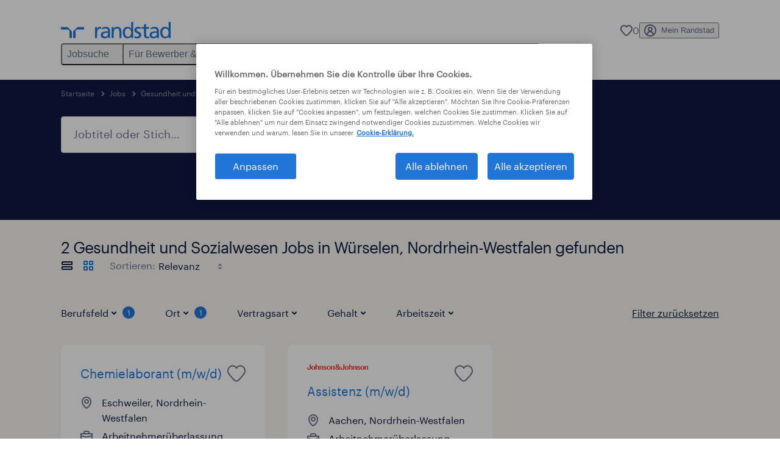

--- FILE ---
content_type: text/html; charset=utf-8
request_url: https://www.randstad.de/jobs/b-gesundheit-und-sozialwesen/nordrhein-westfalen/wuerselen/
body_size: 79420
content:

        <!doctype html>
        <html lang="de" dir="ltr" >
            <head>
                <meta name="viewport" content="width=device-width,initial-scale=1">
                <title data-rh="true">Gesundheit und Sozialwesen Jobs in Würselen | Randstad</title>
                
                
                <meta data-rh="true" name="title" content="Gesundheit und Sozialwesen Jobs in Würselen | Randstad"/><meta data-rh="true" name="og:title" content="Gesundheit und Sozialwesen Jobs in Würselen | Randstad"/><meta data-rh="true" name="twitter:title" content="Gesundheit und Sozialwesen Jobs in Würselen | Randstad"/><meta data-rh="true" name="description" content="2 aktuelle Jobs im Bereich Gesundheit und Sozialwesen in Personalvermittlung &amp; Zeitarbeit. Jetzt passende Stellenangebote bei Randstad finden &amp; bewerben!"/><meta data-rh="true" name="og:description" content="2 aktuelle Jobs im Bereich Gesundheit und Sozialwesen in Personalvermittlung &amp; Zeitarbeit. Jetzt passende Stellenangebote bei Randstad finden &amp; bewerben!"/><meta data-rh="true" name="twitter:description" content="2 aktuelle Jobs im Bereich Gesundheit und Sozialwesen in Personalvermittlung &amp; Zeitarbeit. Jetzt passende Stellenangebote bei Randstad finden &amp; bewerben!"/><meta data-rh="true" name="robots" content="index"/><meta data-rh="true" name="og:url" content="https://www.randstad.de/jobs/b-gesundheit-und-sozialwesen/nordrhein-westfalen/wuerselen/"/><meta data-rh="true" name="twitter:url" content="https://www.randstad.de/jobs/b-gesundheit-und-sozialwesen/nordrhein-westfalen/wuerselen/"/><meta data-rh="true" name="og:image" content="https://www.randstad.de/search-app/assets/image/randstad-opengraph-partner-for-talent.jpg"/><meta data-rh="true" name="twitter:image" content="https://www.randstad.de/search-app/assets/image/randstad-opengraph-partner-for-talent.jpg"/>
                <link data-rh="true" rel="canonical" href="https://www.randstad.de/jobs/b-gesundheit-und-sozialwesen/nordrhein-westfalen/wuerselen/"/>
                <link rel="preload" href="/themes/custom/bluex/dist/assets/image/icons.svg" as="image">
                <link rel="preload" href="/themes/custom/bluex/dist/assets/font/Graphik-Regular.woff2" as="font" type="font/woff2" crossorigin />
                <link rel="preload" href="/search-app/assets/css/randstad-optimized.css?v=1768995997419" as="style">
                <link data-chunk="main" rel="preload" as="script" href="/search-app/static/js/runtime-main.1a44ffc4.js">
<link data-chunk="main" rel="preload" as="script" href="/search-app/static/js/25.59048cc5.chunk.js">
<link data-chunk="main" rel="preload" as="script" href="/search-app/static/js/main.b541cf5b.chunk.js">
<link data-chunk="Pages-SearchMvp1" rel="preload" as="script" href="/search-app/static/js/0.1be007ae.chunk.js">
<link data-chunk="Pages-SearchMvp1" rel="preload" as="script" href="/search-app/static/js/1.b58d52d7.chunk.js">
<link data-chunk="Pages-SearchMvp1" rel="preload" as="script" href="/search-app/static/js/3.9e414295.chunk.js">
<link data-chunk="Pages-SearchMvp1" rel="preload" as="script" href="/search-app/static/js/5.43c15ee8.chunk.js">
<link data-chunk="Pages-SearchMvp1" rel="preload" as="script" href="/search-app/static/js/Pages-SearchMvp1.13a72bab.chunk.js">
                <link rel="stylesheet" href="/search-app/assets/css/randstad-optimized.css?v=1768995997419">
                <link rel="stylesheet" media="all" href="/search-app/rel/assets/css/rel.css?v=1768995997419" /><link rel="stylesheet" media="all" href="/search-app/rel/assets/css/themes/randstad.css?v=1768995997419" />
                <link rel="stylesheet" href="/search-app/assets/css/captcha.css" />
                
                    <link rel="preload" href="/search-app/assets/css/extra.css?v=1768995997419" as="style" onload="this.onload=null;this.rel='stylesheet'">
                    <noscript><link rel="stylesheet" href="/search-app/assets/css/extra.css?v=1768995997419"></noscript>
                    
                
                <noscript>
                  <link rel="stylesheet" href="/search-app/assets/css/no-js.css?v=1768995997419">
                </noscript>
                <link rel="icon" href="/themes/custom/bluex/favicon.ico" />
                
                <script type="text/javascript">
                  window.loadJs = function (href, defer) {
                    var script = document.createElement('script');
                    script.src = href;
                    script.defer = !!defer;
                    (document.body || document.head).appendChild(script);
                  }

                  "function" === typeof String.prototype.normalize
                    || loadJs("/search-app/assets/js/unorm.js");
                  "function" === typeof SVGRect
                    || loadJs("/search-app/assets/js/svg4everybody.js");
                  !navigator.userAgent.match(/Trident.*rv:11./)
                    || loadJs("/search-app/assets/js/polyfill.js");
                  "function" === typeof TextEncoder
                    && "function" === typeof TextDecoder
                    && "function" === typeof TextEncoder.prototype.encodeInto
                   || loadJs("/search-app/assets/js/fastestsmallesttextencoderdecoder.js");
                </script>
                <script type="text/javascript">(n=>{var r={};function i(e){var t;return(r[e]||(t=r[e]={i:e,l:!1,exports:{}},n[e].call(t.exports,t,t.exports,i),t.l=!0,t)).exports}i.m=n,i.c=r,i.d=function(e,t,n){i.o(e,t)||Object.defineProperty(e,t,{enumerable:!0,get:n})},i.r=function(e){"undefined"!=typeof Symbol&&Symbol.toStringTag&&Object.defineProperty(e,Symbol.toStringTag,{value:"Module"}),Object.defineProperty(e,"__esModule",{value:!0})},i.t=function(t,e){if(1&e&&(t=i(t)),8&e)return t;if(4&e&&"object"==typeof t&&t&&t.__esModule)return t;var n=Object.create(null);if(i.r(n),Object.defineProperty(n,"default",{enumerable:!0,value:t}),2&e&&"string"!=typeof t)for(var r in t)i.d(n,r,function(e){return t[e]}.bind(null,r));return n},i.n=function(e){var t=e&&e.__esModule?function(){return e.default}:function(){return e};return i.d(t,"a",t),t},i.o=function(e,t){return Object.prototype.hasOwnProperty.call(e,t)},i.p="",i(i.s=212)})({212:function(e,t,n){e.exports=n(213)},213:function(e,t,n){n.r(t);t=n(31),n=n.n(t);window.jQuery=n.a,window.$=n.a},31:function(sr,ur,e){var lr,t,n;t="undefined"!=typeof window?window:this,n=function(T,M){function m(e){return"function"==typeof e&&"number"!=typeof e.nodeType&&"function"!=typeof e.item}function R(e){return null!=e&&e===e.window}var t=[],I=Object.getPrototypeOf,s=t.slice,W=t.flat?function(e){return t.flat.call(e)}:function(e){return t.concat.apply([],e)},F=t.push,b=t.indexOf,$={},_=$.toString,B=$.hasOwnProperty,z=B.toString,X=z.call(Object),g={},C=T.document,U={type:!0,src:!0,nonce:!0,noModule:!0};function V(e,t,n){var r,i,o=(n=n||C).createElement("script");if(o.text=e,t)for(r in U)(i=t[r]||t.getAttribute&&t.getAttribute(r))&&o.setAttribute(r,i);n.head.appendChild(o).parentNode.removeChild(o)}function G(e){return null==e?e+"":"object"==typeof e||"function"==typeof e?$[_.call(e)]||"object":typeof e}var Y=/HTML$/i,S=function(e,t){return new S.fn.init(e,t)};function Q(e){var t=!!e&&"length"in e&&e.length,n=G(e);return!m(e)&&!R(e)&&("array"===n||0===t||"number"==typeof t&&0<t&&t-1 in e)}function x(e,t){return e.nodeName&&e.nodeName.toLowerCase()===t.toLowerCase()}S.fn=S.prototype={jquery:"3.7.1",constructor:S,length:0,toArray:function(){return s.call(this)},get:function(e){return null==e?s.call(this):e<0?this[e+this.length]:this[e]},pushStack:function(e){e=S.merge(this.constructor(),e);return e.prevObject=this,e},each:function(e){return S.each(this,e)},map:function(n){return this.pushStack(S.map(this,function(e,t){return n.call(e,t,e)}))},slice:function(){return this.pushStack(s.apply(this,arguments))},first:function(){return this.eq(0)},last:function(){return this.eq(-1)},even:function(){return this.pushStack(S.grep(this,function(e,t){return(t+1)%2}))},odd:function(){return this.pushStack(S.grep(this,function(e,t){return t%2}))},eq:function(e){var t=this.length,e=+e+(e<0?t:0);return this.pushStack(0<=e&&e<t?[this[e]]:[])},end:function(){return this.prevObject||this.constructor()},push:F,sort:t.sort,splice:t.splice},S.extend=S.fn.extend=function(){var e,t,n,r,i,o=arguments[0]||{},a=1,s=arguments.length,u=!1;for("boolean"==typeof o&&(u=o,o=arguments[a]||{},a++),"object"==typeof o||m(o)||(o={}),a===s&&(o=this,a--);a<s;a++)if(null!=(e=arguments[a]))for(t in e)n=e[t],"__proto__"!==t&&o!==n&&(u&&n&&(S.isPlainObject(n)||(r=Array.isArray(n)))?(i=o[t],i=r&&!Array.isArray(i)?[]:r||S.isPlainObject(i)?i:{},r=!1,o[t]=S.extend(u,i,n)):void 0!==n&&(o[t]=n));return o},S.extend({expando:"jQuery"+("3.7.1"+Math.random()).replace(/\D/g,""),isReady:!0,error:function(e){throw new Error(e)},noop:function(){},isPlainObject:function(e){return!(!e||"[object Object]"!==_.call(e)||(e=I(e))&&("function"!=typeof(e=B.call(e,"constructor")&&e.constructor)||z.call(e)!==X))},isEmptyObject:function(e){for(var t in e)return!1;return!0},globalEval:function(e,t,n){V(e,{nonce:t&&t.nonce},n)},each:function(e,t){var n,r=0;if(Q(e))for(n=e.length;r<n&&!1!==t.call(e[r],r,e[r]);r++);else for(r in e)if(!1===t.call(e[r],r,e[r]))break;return e},text:function(e){var t,n="",r=0,i=e.nodeType;if(!i)for(;t=e[r++];)n+=S.text(t);return 1===i||11===i?e.textContent:9===i?e.documentElement.textContent:3===i||4===i?e.nodeValue:n},makeArray:function(e,t){t=t||[];return null!=e&&(Q(Object(e))?S.merge(t,"string"==typeof e?[e]:e):F.call(t,e)),t},inArray:function(e,t,n){return null==t?-1:b.call(t,e,n)},isXMLDoc:function(e){var t=e&&e.namespaceURI,e=e&&(e.ownerDocument||e).documentElement;return!Y.test(t||e&&e.nodeName||"HTML")},merge:function(e,t){for(var n=+t.length,r=0,i=e.length;r<n;r++)e[i++]=t[r];return e.length=i,e},grep:function(e,t,n){for(var r=[],i=0,o=e.length,a=!n;i<o;i++)!t(e[i],i)!=a&&r.push(e[i]);return r},map:function(e,t,n){var r,i,o=0,a=[];if(Q(e))for(r=e.length;o<r;o++)null!=(i=t(e[o],o,n))&&a.push(i);else for(o in e)null!=(i=t(e[o],o,n))&&a.push(i);return W(a)},guid:1,support:g}),"function"==typeof Symbol&&(S.fn[Symbol.iterator]=t[Symbol.iterator]),S.each("Boolean Number String Function Array Date RegExp Object Error Symbol".split(" "),function(e,t){$["[object "+t+"]"]=t.toLowerCase()});var J=t.pop,K=t.sort,Z=t.splice,n="[\\x20\\t\\r\\n\\f]",ee=new RegExp("^"+n+"+|((?:^|[^\\\\])(?:\\\\.)*)"+n+"+$","g"),te=(S.contains=function(e,t){t=t&&t.parentNode;return e===t||!(!t||1!==t.nodeType||!(e.contains?e.contains(t):e.compareDocumentPosition&&16&e.compareDocumentPosition(t)))},/([\0-\x1f\x7f]|^-?\d)|^-$|[^\x80-\uFFFF\w-]/g);function ne(e,t){return t?"\0"===e?"�":e.slice(0,-1)+"\\"+e.charCodeAt(e.length-1).toString(16)+" ":"\\"+e}S.escapeSelector=function(e){return(e+"").replace(te,ne)};var re,w,ie,oe,ae,E,r,k,p,se,i=C,ue=F,j=ue,A=S.expando,D=0,le=0,ce=De(),fe=De(),pe=De(),de=De(),he=function(e,t){return e===t&&(ae=!0),0},ge="checked|selected|async|autofocus|autoplay|controls|defer|disabled|hidden|ismap|loop|multiple|open|readonly|required|scoped",e="(?:\\\\[\\da-fA-F]{1,6}"+n+"?|\\\\[^\\r\\n\\f]|[\\w-]|[^\0-\\x7f])+",o="\\["+n+"*("+e+")(?:"+n+"*([*^$|!~]?=)"+n+"*(?:'((?:\\\\.|[^\\\\'])*)'|\"((?:\\\\.|[^\\\\\"])*)\"|("+e+"))|)"+n+"*\\]",a=":("+e+")(?:\\((('((?:\\\\.|[^\\\\'])*)'|\"((?:\\\\.|[^\\\\\"])*)\")|((?:\\\\.|[^\\\\()[\\]]|"+o+")*)|.*)\\)|)",ye=new RegExp(n+"+","g"),ve=new RegExp("^"+n+"*,"+n+"*"),me=new RegExp("^"+n+"*([>+~]|"+n+")"+n+"*"),xe=new RegExp(n+"|>"),be=new RegExp(a),we=new RegExp("^"+e+"$"),Te={ID:new RegExp("^#("+e+")"),CLASS:new RegExp("^\\.("+e+")"),TAG:new RegExp("^("+e+"|[*])"),ATTR:new RegExp("^"+o),PSEUDO:new RegExp("^"+a),CHILD:new RegExp("^:(only|first|last|nth|nth-last)-(child|of-type)(?:\\("+n+"*(even|odd|(([+-]|)(\\d*)n|)"+n+"*(?:([+-]|)"+n+"*(\\d+)|))"+n+"*\\)|)","i"),bool:new RegExp("^(?:"+ge+")$","i"),needsContext:new RegExp("^"+n+"*[>+~]|:(even|odd|eq|gt|lt|nth|first|last)(?:\\("+n+"*((?:-\\d)?\\d*)"+n+"*\\)|)(?=[^-]|$)","i")},Ce=/^(?:input|select|textarea|button)$/i,Se=/^h\d$/i,Ee=/^(?:#([\w-]+)|(\w+)|\.([\w-]+))$/,ke=/[+~]/,f=new RegExp("\\\\[\\da-fA-F]{1,6}"+n+"?|\\\\([^\\r\\n\\f])","g"),d=function(e,t){e="0x"+e.slice(1)-65536;return t||(e<0?String.fromCharCode(65536+e):String.fromCharCode(e>>10|55296,1023&e|56320))},je=function(){Oe()},Ae=Ie(function(e){return!0===e.disabled&&x(e,"fieldset")},{dir:"parentNode",next:"legend"});try{j.apply(t=s.call(i.childNodes),i.childNodes),t[i.childNodes.length].nodeType}catch(re){j={apply:function(e,t){ue.apply(e,s.call(t))},call:function(e){ue.apply(e,s.call(arguments,1))}}}function N(e,t,n,r){var i,o,a,s,u,l,c=t&&t.ownerDocument,f=t?t.nodeType:9;if(n=n||[],"string"!=typeof e||!e||1!==f&&9!==f&&11!==f)return n;if(!r&&(Oe(t),t=t||E,k)){if(11!==f&&(s=Ee.exec(e)))if(i=s[1]){if(9===f){if(!(l=t.getElementById(i)))return n;if(l.id===i)return j.call(n,l),n}else if(c&&(l=c.getElementById(i))&&N.contains(t,l)&&l.id===i)return j.call(n,l),n}else{if(s[2])return j.apply(n,t.getElementsByTagName(e)),n;if((i=s[3])&&t.getElementsByClassName)return j.apply(n,t.getElementsByClassName(i)),n}if(!(de[e+" "]||p&&p.test(e))){if(l=e,c=t,1===f&&(xe.test(e)||me.test(e))){for((c=ke.test(e)&&He(t.parentNode)||t)==t&&g.scope||((a=t.getAttribute("id"))?a=S.escapeSelector(a):t.setAttribute("id",a=A)),o=(u=Me(e)).length;o--;)u[o]=(a?"#"+a:":scope")+" "+Re(u[o]);l=u.join(",")}try{return j.apply(n,c.querySelectorAll(l)),n}catch(t){de(e,!0)}finally{a===A&&t.removeAttribute("id")}}}return Be(e.replace(ee,"$1"),t,n,r)}function De(){var r=[];return function e(t,n){return r.push(t+" ")>w.cacheLength&&delete e[r.shift()],e[t+" "]=n}}function u(e){return e[A]=!0,e}function Ne(e){var t=E.createElement("fieldset");try{return!!e(t)}catch(e){return!1}finally{t.parentNode&&t.parentNode.removeChild(t)}}function qe(t){return function(e){return"form"in e?e.parentNode&&!1===e.disabled?"label"in e?"label"in e.parentNode?e.parentNode.disabled===t:e.disabled===t:e.isDisabled===t||e.isDisabled!==!t&&Ae(e)===t:e.disabled===t:"label"in e&&e.disabled===t}}function Le(a){return u(function(o){return o=+o,u(function(e,t){for(var n,r=a([],e.length,o),i=r.length;i--;)e[n=r[i]]&&(e[n]=!(t[n]=e[n]))})})}function He(e){return e&&void 0!==e.getElementsByTagName&&e}function Oe(e){var e=e?e.ownerDocument||e:i;return e!=E&&9===e.nodeType&&e.documentElement&&(r=(E=e).documentElement,k=!S.isXMLDoc(E),se=r.matches||r.webkitMatchesSelector||r.msMatchesSelector,r.msMatchesSelector&&i!=E&&(e=E.defaultView)&&e.top!==e&&e.addEventListener("unload",je),g.getById=Ne(function(e){return r.appendChild(e).id=S.expando,!E.getElementsByName||!E.getElementsByName(S.expando).length}),g.disconnectedMatch=Ne(function(e){return se.call(e,"*")}),g.scope=Ne(function(){return E.querySelectorAll(":scope")}),g.cssHas=Ne(function(){try{return E.querySelector(":has(*,:jqfake)"),0}catch(e){return 1}}),g.getById?(w.filter.ID=function(e){var t=e.replace(f,d);return function(e){return e.getAttribute("id")===t}},w.find.ID=function(e,t){if(void 0!==t.getElementById&&k)return(t=t.getElementById(e))?[t]:[]}):(w.filter.ID=function(e){var t=e.replace(f,d);return function(e){e=void 0!==e.getAttributeNode&&e.getAttributeNode("id");return e&&e.value===t}},w.find.ID=function(e,t){if(void 0!==t.getElementById&&k){var n,r,i,o=t.getElementById(e);if(o){if((n=o.getAttributeNode("id"))&&n.value===e)return[o];for(i=t.getElementsByName(e),r=0;o=i[r++];)if((n=o.getAttributeNode("id"))&&n.value===e)return[o]}return[]}}),w.find.TAG=function(e,t){return void 0!==t.getElementsByTagName?t.getElementsByTagName(e):t.querySelectorAll(e)},w.find.CLASS=function(e,t){if(void 0!==t.getElementsByClassName&&k)return t.getElementsByClassName(e)},p=[],Ne(function(e){var t;r.appendChild(e).innerHTML="<a id='"+A+"' href='' disabled='disabled'></a><select id='"+A+"-\r\\' disabled='disabled'><option selected=''></option></select>",e.querySelectorAll("[selected]").length||p.push("\\["+n+"*(?:value|"+ge+")"),e.querySelectorAll("[id~="+A+"-]").length||p.push("~="),e.querySelectorAll("a#"+A+"+*").length||p.push(".#.+[+~]"),e.querySelectorAll(":checked").length||p.push(":checked"),(t=E.createElement("input")).setAttribute("type","hidden"),e.appendChild(t).setAttribute("name","D"),r.appendChild(e).disabled=!0,2!==e.querySelectorAll(":disabled").length&&p.push(":enabled",":disabled"),(t=E.createElement("input")).setAttribute("name",""),e.appendChild(t),e.querySelectorAll("[name='']").length||p.push("\\["+n+"*name"+n+"*="+n+"*(?:''|\"\")")}),g.cssHas||p.push(":has"),p=p.length&&new RegExp(p.join("|")),he=function(e,t){var n;return e===t?(ae=!0,0):!e.compareDocumentPosition-!t.compareDocumentPosition||(1&(n=(e.ownerDocument||e)==(t.ownerDocument||t)?e.compareDocumentPosition(t):1)||!g.sortDetached&&t.compareDocumentPosition(e)===n?e===E||e.ownerDocument==i&&N.contains(i,e)?-1:t===E||t.ownerDocument==i&&N.contains(i,t)?1:oe?b.call(oe,e)-b.call(oe,t):0:4&n?-1:1)}),E}for(re in N.matches=function(e,t){return N(e,null,null,t)},N.matchesSelector=function(e,t){if(Oe(e),k&&!de[t+" "]&&(!p||!p.test(t)))try{var n=se.call(e,t);if(n||g.disconnectedMatch||e.document&&11!==e.document.nodeType)return n}catch(e){de(t,!0)}return 0<N(t,E,null,[e]).length},N.contains=function(e,t){return(e.ownerDocument||e)!=E&&Oe(e),S.contains(e,t)},N.attr=function(e,t){(e.ownerDocument||e)!=E&&Oe(e);var n=w.attrHandle[t.toLowerCase()],n=n&&B.call(w.attrHandle,t.toLowerCase())?n(e,t,!k):void 0;return void 0!==n?n:e.getAttribute(t)},N.error=function(e){throw new Error("Syntax error, unrecognized expression: "+e)},S.uniqueSort=function(e){var t,n=[],r=0,i=0;if(ae=!g.sortStable,oe=!g.sortStable&&s.call(e,0),K.call(e,he),ae){for(;t=e[i++];)t===e[i]&&(r=n.push(i));for(;r--;)Z.call(e,n[r],1)}return oe=null,e},S.fn.uniqueSort=function(){return this.pushStack(S.uniqueSort(s.apply(this)))},(w=S.expr={cacheLength:50,createPseudo:u,match:Te,attrHandle:{},find:{},relative:{">":{dir:"parentNode",first:!0}," ":{dir:"parentNode"},"+":{dir:"previousSibling",first:!0},"~":{dir:"previousSibling"}},preFilter:{ATTR:function(e){return e[1]=e[1].replace(f,d),e[3]=(e[3]||e[4]||e[5]||"").replace(f,d),"~="===e[2]&&(e[3]=" "+e[3]+" "),e.slice(0,4)},CHILD:function(e){return e[1]=e[1].toLowerCase(),"nth"===e[1].slice(0,3)?(e[3]||N.error(e[0]),e[4]=+(e[4]?e[5]+(e[6]||1):2*("even"===e[3]||"odd"===e[3])),e[5]=+(e[7]+e[8]||"odd"===e[3])):e[3]&&N.error(e[0]),e},PSEUDO:function(e){var t,n=!e[6]&&e[2];return Te.CHILD.test(e[0])?null:(e[3]?e[2]=e[4]||e[5]||"":n&&be.test(n)&&(t=(t=Me(n,!0))&&n.indexOf(")",n.length-t)-n.length)&&(e[0]=e[0].slice(0,t),e[2]=n.slice(0,t)),e.slice(0,3))}},filter:{TAG:function(e){var t=e.replace(f,d).toLowerCase();return"*"===e?function(){return!0}:function(e){return x(e,t)}},CLASS:function(e){var t=ce[e+" "];return t||(t=new RegExp("(^|"+n+")"+e+"("+n+"|$)"))&&ce(e,function(e){return t.test("string"==typeof e.className&&e.className||void 0!==e.getAttribute&&e.getAttribute("class")||"")})},ATTR:function(t,n,r){return function(e){e=N.attr(e,t);return null==e?"!="===n:!n||(e+="","="===n?e===r:"!="===n?e!==r:"^="===n?r&&0===e.indexOf(r):"*="===n?r&&-1<e.indexOf(r):"$="===n?r&&e.slice(-r.length)===r:"~="===n?-1<(" "+e.replace(ye," ")+" ").indexOf(r):"|="===n&&(e===r||e.slice(0,r.length+1)===r+"-"))}},CHILD:function(d,e,t,h,g){var y="nth"!==d.slice(0,3),v="last"!==d.slice(-4),m="of-type"===e;return 1===h&&0===g?function(e){return!!e.parentNode}:function(e,t,n){var r,i,o,a,s,u=y!=v?"nextSibling":"previousSibling",l=e.parentNode,c=m&&e.nodeName.toLowerCase(),f=!n&&!m,p=!1;if(l){if(y){for(;u;){for(o=e;o=o[u];)if(m?x(o,c):1===o.nodeType)return!1;s=u="only"===d&&!s&&"nextSibling"}return!0}if(s=[v?l.firstChild:l.lastChild],v&&f){for(p=(a=(r=(i=l[A]||(l[A]={}))[d]||[])[0]===D&&r[1])&&r[2],o=a&&l.childNodes[a];o=++a&&o&&o[u]||(p=a=0,s.pop());)if(1===o.nodeType&&++p&&o===e){i[d]=[D,a,p];break}}else if(!1===(p=f?a=(r=(i=e[A]||(e[A]={}))[d]||[])[0]===D&&r[1]:p))for(;(o=++a&&o&&o[u]||(p=a=0,s.pop()))&&(!(m?x(o,c):1===o.nodeType)||!++p||(f&&((i=o[A]||(o[A]={}))[d]=[D,p]),o!==e)););return(p-=g)===h||p%h==0&&0<=p/h}}},PSEUDO:function(e,o){var t,a=w.pseudos[e]||w.setFilters[e.toLowerCase()]||N.error("unsupported pseudo: "+e);return a[A]?a(o):1<a.length?(t=[e,e,"",o],w.setFilters.hasOwnProperty(e.toLowerCase())?u(function(e,t){for(var n,r=a(e,o),i=r.length;i--;)e[n=b.call(e,r[i])]=!(t[n]=r[i])}):function(e){return a(e,0,t)}):a}},pseudos:{not:u(function(e){var r=[],i=[],s=_e(e.replace(ee,"$1"));return s[A]?u(function(e,t,n,r){for(var i,o=s(e,null,r,[]),a=e.length;a--;)(i=o[a])&&(e[a]=!(t[a]=i))}):function(e,t,n){return r[0]=e,s(r,null,n,i),r[0]=null,!i.pop()}}),has:u(function(t){return function(e){return 0<N(t,e).length}}),contains:u(function(t){return t=t.replace(f,d),function(e){return-1<(e.textContent||S.text(e)).indexOf(t)}}),lang:u(function(n){return we.test(n||"")||N.error("unsupported lang: "+n),n=n.replace(f,d).toLowerCase(),function(e){var t;do{if(t=k?e.lang:e.getAttribute("xml:lang")||e.getAttribute("lang"))return(t=t.toLowerCase())===n||0===t.indexOf(n+"-")}while((e=e.parentNode)&&1===e.nodeType);return!1}}),target:function(e){var t=T.location&&T.location.hash;return t&&t.slice(1)===e.id},root:function(e){return e===r},focus:function(e){return e===(()=>{try{return E.activeElement}catch(e){}})()&&E.hasFocus()&&!!(e.type||e.href||~e.tabIndex)},enabled:qe(!1),disabled:qe(!0),checked:function(e){return x(e,"input")&&!!e.checked||x(e,"option")&&!!e.selected},selected:function(e){return e.parentNode&&e.parentNode.selectedIndex,!0===e.selected},empty:function(e){for(e=e.firstChild;e;e=e.nextSibling)if(e.nodeType<6)return!1;return!0},parent:function(e){return!w.pseudos.empty(e)},header:function(e){return Se.test(e.nodeName)},input:function(e){return Ce.test(e.nodeName)},button:function(e){return x(e,"input")&&"button"===e.type||x(e,"button")},text:function(e){return x(e,"input")&&"text"===e.type&&(null==(e=e.getAttribute("type"))||"text"===e.toLowerCase())},first:Le(function(){return[0]}),last:Le(function(e,t){return[t-1]}),eq:Le(function(e,t,n){return[n<0?n+t:n]}),even:Le(function(e,t){for(var n=0;n<t;n+=2)e.push(n);return e}),odd:Le(function(e,t){for(var n=1;n<t;n+=2)e.push(n);return e}),lt:Le(function(e,t,n){for(var r=n<0?n+t:t<n?t:n;0<=--r;)e.push(r);return e}),gt:Le(function(e,t,n){for(var r=n<0?n+t:n;++r<t;)e.push(r);return e})}}).pseudos.nth=w.pseudos.eq,{radio:!0,checkbox:!0,file:!0,password:!0,image:!0})w.pseudos[re]=(t=>function(e){return x(e,"input")&&e.type===t})(re);for(re in{submit:!0,reset:!0})w.pseudos[re]=(t=>function(e){return(x(e,"input")||x(e,"button"))&&e.type===t})(re);function Pe(){}function Me(e,t){var n,r,i,o,a,s,u,l=fe[e+" "];if(l)return t?0:l.slice(0);for(a=e,s=[],u=w.preFilter;a;){for(o in n&&!(r=ve.exec(a))||(r&&(a=a.slice(r[0].length)||a),s.push(i=[])),n=!1,(r=me.exec(a))&&(n=r.shift(),i.push({value:n,type:r[0].replace(ee," ")}),a=a.slice(n.length)),w.filter)!(r=Te[o].exec(a))||u[o]&&!(r=u[o](r))||(n=r.shift(),i.push({value:n,type:o,matches:r}),a=a.slice(n.length));if(!n)break}return t?a.length:a?N.error(e):fe(e,s).slice(0)}function Re(e){for(var t=0,n=e.length,r="";t<n;t++)r+=e[t].value;return r}function Ie(a,e,t){var s=e.dir,u=e.next,l=u||s,c=t&&"parentNode"===l,f=le++;return e.first?function(e,t,n){for(;e=e[s];)if(1===e.nodeType||c)return a(e,t,n);return!1}:function(e,t,n){var r,i,o=[D,f];if(n){for(;e=e[s];)if((1===e.nodeType||c)&&a(e,t,n))return!0}else for(;e=e[s];)if(1===e.nodeType||c)if(i=e[A]||(e[A]={}),u&&x(e,u))e=e[s]||e;else{if((r=i[l])&&r[0]===D&&r[1]===f)return o[2]=r[2];if((i[l]=o)[2]=a(e,t,n))return!0}return!1}}function We(i){return 1<i.length?function(e,t,n){for(var r=i.length;r--;)if(!i[r](e,t,n))return!1;return!0}:i[0]}function Fe(e,t,n,r,i){for(var o,a=[],s=0,u=e.length,l=null!=t;s<u;s++)!(o=e[s])||n&&!n(o,r,i)||(a.push(o),l&&t.push(s));return a}function $e(d,h,g,y,v,e){return y&&!y[A]&&(y=$e(y)),v&&!v[A]&&(v=$e(v,e)),u(function(e,t,n,r){var i,o,a,s,u=[],l=[],c=t.length,f=e||((e,t,n)=>{for(var r=0,i=t.length;r<i;r++)N(e,t[r],n);return n})(h||"*",n.nodeType?[n]:n,[]),p=!d||!e&&h?f:Fe(f,u,d,n,r);if(g?g(p,s=v||(e?d:c||y)?[]:t,n,r):s=p,y)for(i=Fe(s,l),y(i,[],n,r),o=i.length;o--;)(a=i[o])&&(s[l[o]]=!(p[l[o]]=a));if(e){if(v||d){if(v){for(i=[],o=s.length;o--;)(a=s[o])&&i.push(p[o]=a);v(null,s=[],i,r)}for(o=s.length;o--;)(a=s[o])&&-1<(i=v?b.call(e,a):u[o])&&(e[i]=!(t[i]=a))}}else s=Fe(s===t?s.splice(c,s.length):s),v?v(null,t,s,r):j.apply(t,s)})}function _e(e,t){var n,y,v,m,x,r=[],i=[],o=pe[e+" "];if(!o){for(n=(t=t||Me(e)).length;n--;)((o=function e(t){for(var r,n,i,o=t.length,a=w.relative[t[0].type],s=a||w.relative[" "],u=a?1:0,l=Ie(function(e){return e===r},s,!0),c=Ie(function(e){return-1<b.call(r,e)},s,!0),f=[function(e,t,n){return e=!a&&(n||t!=ie)||((r=t).nodeType?l:c)(e,t,n),r=null,e}];u<o;u++)if(n=w.relative[t[u].type])f=[Ie(We(f),n)];else{if((n=w.filter[t[u].type].apply(null,t[u].matches))[A]){for(i=++u;i<o&&!w.relative[t[i].type];i++);return $e(1<u&&We(f),1<u&&Re(t.slice(0,u-1).concat({value:" "===t[u-2].type?"*":""})).replace(ee,"$1"),n,u<i&&e(t.slice(u,i)),i<o&&e(t=t.slice(i)),i<o&&Re(t))}f.push(n)}return We(f)}(t[n]))[A]?r:i).push(o);(o=pe(e,(y=i,m=0<(v=r).length,x=0<y.length,m?u(a):a))).selector=e}function a(e,t,n,r,i){var o,a,s,u=0,l="0",c=e&&[],f=[],p=ie,d=e||x&&w.find.TAG("*",i),h=D+=null==p?1:Math.random()||.1,g=d.length;for(i&&(ie=t==E||t||i);l!==g&&null!=(o=d[l]);l++){if(x&&o){for(a=0,t||o.ownerDocument==E||(Oe(o),n=!k);s=y[a++];)if(s(o,t||E,n)){j.call(r,o);break}i&&(D=h)}m&&((o=!s&&o)&&u--,e)&&c.push(o)}if(u+=l,m&&l!==u){for(a=0;s=v[a++];)s(c,f,t,n);if(e){if(0<u)for(;l--;)c[l]||f[l]||(f[l]=J.call(r));f=Fe(f)}j.apply(r,f),i&&!e&&0<f.length&&1<u+v.length&&S.uniqueSort(r)}return i&&(D=h,ie=p),c}return o}function Be(e,t,n,r){var i,o,a,s,u,l="function"==typeof e&&e,c=!r&&Me(e=l.selector||e);if(n=n||[],1===c.length){if(2<(o=c[0]=c[0].slice(0)).length&&"ID"===(a=o[0]).type&&9===t.nodeType&&k&&w.relative[o[1].type]){if(!(t=(w.find.ID(a.matches[0].replace(f,d),t)||[])[0]))return n;l&&(t=t.parentNode),e=e.slice(o.shift().value.length)}for(i=Te.needsContext.test(e)?0:o.length;i--&&(a=o[i],!w.relative[s=a.type]);)if((u=w.find[s])&&(r=u(a.matches[0].replace(f,d),ke.test(o[0].type)&&He(t.parentNode)||t))){if(o.splice(i,1),e=r.length&&Re(o))break;return j.apply(n,r),n}}return(l||_e(e,c))(r,t,!k,n,!t||ke.test(e)&&He(t.parentNode)||t),n}Pe.prototype=w.filters=w.pseudos,w.setFilters=new Pe,g.sortStable=A.split("").sort(he).join("")===A,Oe(),g.sortDetached=Ne(function(e){return 1&e.compareDocumentPosition(E.createElement("fieldset"))}),S.find=N,S.expr[":"]=S.expr.pseudos,S.unique=S.uniqueSort,N.compile=_e,N.select=Be,N.setDocument=Oe,N.tokenize=Me,N.escape=S.escapeSelector,N.getText=S.text,N.isXML=S.isXMLDoc,N.selectors=S.expr,N.support=S.support,N.uniqueSort=S.uniqueSort;function ze(e,t,n){for(var r=[],i=void 0!==n;(e=e[t])&&9!==e.nodeType;)if(1===e.nodeType){if(i&&S(e).is(n))break;r.push(e)}return r}function Xe(e,t){for(var n=[];e;e=e.nextSibling)1===e.nodeType&&e!==t&&n.push(e);return n}var Ue=S.expr.match.needsContext,Ve=/^<([a-z][^\/\0>:\x20\t\r\n\f]*)[\x20\t\r\n\f]*\/?>(?:<\/\1>|)$/i;function Ge(e,n,r){return m(n)?S.grep(e,function(e,t){return!!n.call(e,t,e)!==r}):n.nodeType?S.grep(e,function(e){return e===n!==r}):"string"!=typeof n?S.grep(e,function(e){return-1<b.call(n,e)!==r}):S.filter(n,e,r)}S.filter=function(e,t,n){var r=t[0];return n&&(e=":not("+e+")"),1===t.length&&1===r.nodeType?S.find.matchesSelector(r,e)?[r]:[]:S.find.matches(e,S.grep(t,function(e){return 1===e.nodeType}))},S.fn.extend({find:function(e){var t,n,r=this.length,i=this;if("string"!=typeof e)return this.pushStack(S(e).filter(function(){for(t=0;t<r;t++)if(S.contains(i[t],this))return!0}));for(n=this.pushStack([]),t=0;t<r;t++)S.find(e,i[t],n);return 1<r?S.uniqueSort(n):n},filter:function(e){return this.pushStack(Ge(this,e||[],!1))},not:function(e){return this.pushStack(Ge(this,e||[],!0))},is:function(e){return!!Ge(this,"string"==typeof e&&Ue.test(e)?S(e):e||[],!1).length}});var Ye,Qe=/^(?:\s*(<[\w\W]+>)[^>]*|#([\w-]+))$/,Je=((S.fn.init=function(e,t,n){if(e){if(n=n||Ye,"string"!=typeof e)return e.nodeType?(this[0]=e,this.length=1,this):m(e)?void 0!==n.ready?n.ready(e):e(S):S.makeArray(e,this);if(!(r="<"===e[0]&&">"===e[e.length-1]&&3<=e.length?[null,e,null]:Qe.exec(e))||!r[1]&&t)return(!t||t.jquery?t||n:this.constructor(t)).find(e);if(r[1]){if(t=t instanceof S?t[0]:t,S.merge(this,S.parseHTML(r[1],t&&t.nodeType?t.ownerDocument||t:C,!0)),Ve.test(r[1])&&S.isPlainObject(t))for(var r in t)m(this[r])?this[r](t[r]):this.attr(r,t[r])}else(n=C.getElementById(r[2]))&&(this[0]=n,this.length=1)}return this}).prototype=S.fn,Ye=S(C),/^(?:parents|prev(?:Until|All))/),Ke={children:!0,contents:!0,next:!0,prev:!0};function Ze(e,t){for(;(e=e[t])&&1!==e.nodeType;);return e}S.fn.extend({has:function(e){var t=S(e,this),n=t.length;return this.filter(function(){for(var e=0;e<n;e++)if(S.contains(this,t[e]))return!0})},closest:function(e,t){var n,r=0,i=this.length,o=[],a="string"!=typeof e&&S(e);if(!Ue.test(e))for(;r<i;r++)for(n=this[r];n&&n!==t;n=n.parentNode)if(n.nodeType<11&&(a?-1<a.index(n):1===n.nodeType&&S.find.matchesSelector(n,e))){o.push(n);break}return this.pushStack(1<o.length?S.uniqueSort(o):o)},index:function(e){return e?"string"==typeof e?b.call(S(e),this[0]):b.call(this,e.jquery?e[0]:e):this[0]&&this[0].parentNode?this.first().prevAll().length:-1},add:function(e,t){return this.pushStack(S.uniqueSort(S.merge(this.get(),S(e,t))))},addBack:function(e){return this.add(null==e?this.prevObject:this.prevObject.filter(e))}}),S.each({parent:function(e){e=e.parentNode;return e&&11!==e.nodeType?e:null},parents:function(e){return ze(e,"parentNode")},parentsUntil:function(e,t,n){return ze(e,"parentNode",n)},next:function(e){return Ze(e,"nextSibling")},prev:function(e){return Ze(e,"previousSibling")},nextAll:function(e){return ze(e,"nextSibling")},prevAll:function(e){return ze(e,"previousSibling")},nextUntil:function(e,t,n){return ze(e,"nextSibling",n)},prevUntil:function(e,t,n){return ze(e,"previousSibling",n)},siblings:function(e){return Xe((e.parentNode||{}).firstChild,e)},children:function(e){return Xe(e.firstChild)},contents:function(e){return null!=e.contentDocument&&I(e.contentDocument)?e.contentDocument:(x(e,"template")&&(e=e.content||e),S.merge([],e.childNodes))}},function(r,i){S.fn[r]=function(e,t){var n=S.map(this,i,e);return(t="Until"!==r.slice(-5)?e:t)&&"string"==typeof t&&(n=S.filter(t,n)),1<this.length&&(Ke[r]||S.uniqueSort(n),Je.test(r))&&n.reverse(),this.pushStack(n)}});var q=/[^\x20\t\r\n\f]+/g;function et(e){return e}function tt(e){throw e}function nt(e,t,n,r){var i;try{e&&m(i=e.promise)?i.call(e).done(t).fail(n):e&&m(i=e.then)?i.call(e,t,n):t.apply(void 0,[e].slice(r))}catch(e){n.apply(void 0,[e])}}S.Callbacks=function(r){var e,n;r="string"==typeof r?(e=r,n={},S.each(e.match(q)||[],function(e,t){n[t]=!0}),n):S.extend({},r);function i(){for(s=s||r.once,a=o=!0;l.length;c=-1)for(t=l.shift();++c<u.length;)!1===u[c].apply(t[0],t[1])&&r.stopOnFalse&&(c=u.length,t=!1);r.memory||(t=!1),o=!1,s&&(u=t?[]:"")}var o,t,a,s,u=[],l=[],c=-1,f={add:function(){return u&&(t&&!o&&(c=u.length-1,l.push(t)),function n(e){S.each(e,function(e,t){m(t)?r.unique&&f.has(t)||u.push(t):t&&t.length&&"string"!==G(t)&&n(t)})}(arguments),t)&&!o&&i(),this},remove:function(){return S.each(arguments,function(e,t){for(var n;-1<(n=S.inArray(t,u,n));)u.splice(n,1),n<=c&&c--}),this},has:function(e){return e?-1<S.inArray(e,u):0<u.length},empty:function(){return u=u&&[],this},disable:function(){return s=l=[],u=t="",this},disabled:function(){return!u},lock:function(){return s=l=[],t||o||(u=t=""),this},locked:function(){return!!s},fireWith:function(e,t){return s||(t=[e,(t=t||[]).slice?t.slice():t],l.push(t),o)||i(),this},fire:function(){return f.fireWith(this,arguments),this},fired:function(){return!!a}};return f},S.extend({Deferred:function(e){var o=[["notify","progress",S.Callbacks("memory"),S.Callbacks("memory"),2],["resolve","done",S.Callbacks("once memory"),S.Callbacks("once memory"),0,"resolved"],["reject","fail",S.Callbacks("once memory"),S.Callbacks("once memory"),1,"rejected"]],i="pending",a={state:function(){return i},always:function(){return s.done(arguments).fail(arguments),this},catch:function(e){return a.then(null,e)},pipe:function(){var i=arguments;return S.Deferred(function(r){S.each(o,function(e,t){var n=m(i[t[4]])&&i[t[4]];s[t[1]](function(){var e=n&&n.apply(this,arguments);e&&m(e.promise)?e.promise().progress(r.notify).done(r.resolve).fail(r.reject):r[t[0]+"With"](this,n?[e]:arguments)})}),i=null}).promise()},then:function(t,n,r){var u=0;function l(i,o,a,s){return function(){function e(){var e,t;if(!(i<u)){if((e=a.apply(n,r))===o.promise())throw new TypeError("Thenable self-resolution");t=e&&("object"==typeof e||"function"==typeof e)&&e.then,m(t)?s?t.call(e,l(u,o,et,s),l(u,o,tt,s)):(u++,t.call(e,l(u,o,et,s),l(u,o,tt,s),l(u,o,et,o.notifyWith))):(a!==et&&(n=void 0,r=[e]),(s||o.resolveWith)(n,r))}}var n=this,r=arguments,t=s?e:function(){try{e()}catch(e){S.Deferred.exceptionHook&&S.Deferred.exceptionHook(e,t.error),u<=i+1&&(a!==tt&&(n=void 0,r=[e]),o.rejectWith(n,r))}};i?t():(S.Deferred.getErrorHook?t.error=S.Deferred.getErrorHook():S.Deferred.getStackHook&&(t.error=S.Deferred.getStackHook()),T.setTimeout(t))}}return S.Deferred(function(e){o[0][3].add(l(0,e,m(r)?r:et,e.notifyWith)),o[1][3].add(l(0,e,m(t)?t:et)),o[2][3].add(l(0,e,m(n)?n:tt))}).promise()},promise:function(e){return null!=e?S.extend(e,a):a}},s={};return S.each(o,function(e,t){var n=t[2],r=t[5];a[t[1]]=n.add,r&&n.add(function(){i=r},o[3-e][2].disable,o[3-e][3].disable,o[0][2].lock,o[0][3].lock),n.add(t[3].fire),s[t[0]]=function(){return s[t[0]+"With"](this===s?void 0:this,arguments),this},s[t[0]+"With"]=n.fireWith}),a.promise(s),e&&e.call(s,s),s},when:function(e){function t(t){return function(e){i[t]=this,o[t]=1<arguments.length?s.call(arguments):e,--n||a.resolveWith(i,o)}}var n=arguments.length,r=n,i=Array(r),o=s.call(arguments),a=S.Deferred();if(n<=1&&(nt(e,a.done(t(r)).resolve,a.reject,!n),"pending"===a.state()||m(o[r]&&o[r].then)))return a.then();for(;r--;)nt(o[r],t(r),a.reject);return a.promise()}});var rt=/^(Eval|Internal|Range|Reference|Syntax|Type|URI)Error$/,it=(S.Deferred.exceptionHook=function(e,t){T.console&&T.console.warn&&e&&rt.test(e.name)&&T.console.warn("jQuery.Deferred exception: "+e.message,e.stack,t)},S.readyException=function(e){T.setTimeout(function(){throw e})},S.Deferred());function ot(){C.removeEventListener("DOMContentLoaded",ot),T.removeEventListener("load",ot),S.ready()}S.fn.ready=function(e){return it.then(e).catch(function(e){S.readyException(e)}),this},S.extend({isReady:!1,readyWait:1,ready:function(e){(!0===e?--S.readyWait:S.isReady)||(S.isReady=!0)!==e&&0<--S.readyWait||it.resolveWith(C,[S])}}),S.ready.then=it.then,"complete"===C.readyState||"loading"!==C.readyState&&!C.documentElement.doScroll?T.setTimeout(S.ready):(C.addEventListener("DOMContentLoaded",ot),T.addEventListener("load",ot));function c(e,t,n,r,i,o,a){var s=0,u=e.length,l=null==n;if("object"===G(n))for(s in i=!0,n)c(e,t,s,n[s],!0,o,a);else if(void 0!==r&&(i=!0,m(r)||(a=!0),t=l?a?(t.call(e,r),null):(l=t,function(e,t,n){return l.call(S(e),n)}):t))for(;s<u;s++)t(e[s],n,a?r:r.call(e[s],s,t(e[s],n)));return i?e:l?t.call(e):u?t(e[0],n):o}var at=/^-ms-/,st=/-([a-z])/g;function ut(e,t){return t.toUpperCase()}function L(e){return e.replace(at,"ms-").replace(st,ut)}function lt(e){return 1===e.nodeType||9===e.nodeType||!+e.nodeType}function ct(){this.expando=S.expando+ct.uid++}ct.uid=1,ct.prototype={cache:function(e){var t=e[this.expando];return t||(t={},lt(e)&&(e.nodeType?e[this.expando]=t:Object.defineProperty(e,this.expando,{value:t,configurable:!0}))),t},set:function(e,t,n){var r,i=this.cache(e);if("string"==typeof t)i[L(t)]=n;else for(r in t)i[L(r)]=t[r];return i},get:function(e,t){return void 0===t?this.cache(e):e[this.expando]&&e[this.expando][L(t)]},access:function(e,t,n){return void 0===t||t&&"string"==typeof t&&void 0===n?this.get(e,t):(this.set(e,t,n),void 0!==n?n:t)},remove:function(e,t){var n,r=e[this.expando];if(void 0!==r){if(void 0!==t){n=(t=Array.isArray(t)?t.map(L):(t=L(t))in r?[t]:t.match(q)||[]).length;for(;n--;)delete r[t[n]]}void 0!==t&&!S.isEmptyObject(r)||(e.nodeType?e[this.expando]=void 0:delete e[this.expando])}},hasData:function(e){e=e[this.expando];return void 0!==e&&!S.isEmptyObject(e)}};var v=new ct,l=new ct,ft=/^(?:\{[\w\W]*\}|\[[\w\W]*\])$/,pt=/[A-Z]/g;function dt(e,t,n){var r,i;if(void 0===n&&1===e.nodeType)if(r="data-"+t.replace(pt,"-$&").toLowerCase(),"string"==typeof(n=e.getAttribute(r))){try{n="true"===(i=n)||"false"!==i&&("null"===i?null:i===+i+""?+i:ft.test(i)?JSON.parse(i):i)}catch(e){}l.set(e,t,n)}else n=void 0;return n}S.extend({hasData:function(e){return l.hasData(e)||v.hasData(e)},data:function(e,t,n){return l.access(e,t,n)},removeData:function(e,t){l.remove(e,t)},_data:function(e,t,n){return v.access(e,t,n)},_removeData:function(e,t){v.remove(e,t)}}),S.fn.extend({data:function(n,e){var t,r,i,o=this[0],a=o&&o.attributes;if(void 0!==n)return"object"==typeof n?this.each(function(){l.set(this,n)}):c(this,function(e){var t;if(o&&void 0===e)return void 0!==(t=l.get(o,n))||void 0!==(t=dt(o,n))?t:void 0;this.each(function(){l.set(this,n,e)})},null,e,1<arguments.length,null,!0);if(this.length&&(i=l.get(o),1===o.nodeType)&&!v.get(o,"hasDataAttrs")){for(t=a.length;t--;)a[t]&&0===(r=a[t].name).indexOf("data-")&&(r=L(r.slice(5)),dt(o,r,i[r]));v.set(o,"hasDataAttrs",!0)}return i},removeData:function(e){return this.each(function(){l.remove(this,e)})}}),S.extend({queue:function(e,t,n){var r;if(e)return r=v.get(e,t=(t||"fx")+"queue"),n&&(!r||Array.isArray(n)?r=v.access(e,t,S.makeArray(n)):r.push(n)),r||[]},dequeue:function(e,t){t=t||"fx";var n=S.queue(e,t),r=n.length,i=n.shift(),o=S._queueHooks(e,t);"inprogress"===i&&(i=n.shift(),r--),i&&("fx"===t&&n.unshift("inprogress"),delete o.stop,i.call(e,function(){S.dequeue(e,t)},o)),!r&&o&&o.empty.fire()},_queueHooks:function(e,t){var n=t+"queueHooks";return v.get(e,n)||v.access(e,n,{empty:S.Callbacks("once memory").add(function(){v.remove(e,[t+"queue",n])})})}}),S.fn.extend({queue:function(t,n){var e=2;return"string"!=typeof t&&(n=t,t="fx",e--),arguments.length<e?S.queue(this[0],t):void 0===n?this:this.each(function(){var e=S.queue(this,t,n);S._queueHooks(this,t),"fx"===t&&"inprogress"!==e[0]&&S.dequeue(this,t)})},dequeue:function(e){return this.each(function(){S.dequeue(this,e)})},clearQueue:function(e){return this.queue(e||"fx",[])},promise:function(e,t){function n(){--i||o.resolveWith(a,[a])}var r,i=1,o=S.Deferred(),a=this,s=this.length;for("string"!=typeof e&&(t=e,e=void 0),e=e||"fx";s--;)(r=v.get(a[s],e+"queueHooks"))&&r.empty&&(i++,r.empty.add(n));return n(),o.promise(t)}});function ht(e,t){return"none"===(e=t||e).style.display||""===e.style.display&&mt(e)&&"none"===S.css(e,"display")}var e=/[+-]?(?:\d*\.|)\d+(?:[eE][+-]?\d+|)/.source,gt=new RegExp("^(?:([+-])=|)("+e+")([a-z%]*)$","i"),yt=["Top","Right","Bottom","Left"],vt=C.documentElement,mt=function(e){return S.contains(e.ownerDocument,e)},xt={composed:!0};vt.getRootNode&&(mt=function(e){return S.contains(e.ownerDocument,e)||e.getRootNode(xt)===e.ownerDocument});function bt(e,t,n,r){var i,o,a=20,s=r?function(){return r.cur()}:function(){return S.css(e,t,"")},u=s(),l=n&&n[3]||(S.cssNumber[t]?"":"px"),c=e.nodeType&&(S.cssNumber[t]||"px"!==l&&+u)&&gt.exec(S.css(e,t));if(c&&c[3]!==l){for(l=l||c[3],c=+(u/=2)||1;a--;)S.style(e,t,c+l),(1-o)*(1-(o=s()/u||.5))<=0&&(a=0),c/=o;S.style(e,t,(c*=2)+l),n=n||[]}return n&&(c=+c||+u||0,i=n[1]?c+(n[1]+1)*n[2]:+n[2],r)&&(r.unit=l,r.start=c,r.end=i),i}var wt={};function Tt(e,t){for(var n,r,i,o,a,s=[],u=0,l=e.length;u<l;u++)(r=e[u]).style&&(n=r.style.display,t?("none"===n&&(s[u]=v.get(r,"display")||null,s[u]||(r.style.display="")),""===r.style.display&&ht(r)&&(s[u]=(a=o=void 0,o=(i=r).ownerDocument,(a=wt[i=i.nodeName])||(o=o.body.appendChild(o.createElement(i)),a=S.css(o,"display"),o.parentNode.removeChild(o),wt[i]=a="none"===a?"block":a)))):"none"!==n&&(s[u]="none",v.set(r,"display",n)));for(u=0;u<l;u++)null!=s[u]&&(e[u].style.display=s[u]);return e}S.fn.extend({show:function(){return Tt(this,!0)},hide:function(){return Tt(this)},toggle:function(e){return"boolean"==typeof e?e?this.show():this.hide():this.each(function(){ht(this)?S(this).show():S(this).hide()})}});var Ct=/^(?:checkbox|radio)$/i,St=/<([a-z][^\/\0>\x20\t\r\n\f]*)/i,Et=/^$|^module$|\/(?:java|ecma)script/i,o=C.createDocumentFragment().appendChild(C.createElement("div")),h=((a=C.createElement("input")).setAttribute("type","radio"),a.setAttribute("checked","checked"),a.setAttribute("name","t"),o.appendChild(a),g.checkClone=o.cloneNode(!0).cloneNode(!0).lastChild.checked,o.innerHTML="<textarea>x</textarea>",g.noCloneChecked=!!o.cloneNode(!0).lastChild.defaultValue,o.innerHTML="<option></option>",g.option=!!o.lastChild,{thead:[1,"<table>","</table>"],col:[2,"<table><colgroup>","</colgroup></table>"],tr:[2,"<table><tbody>","</tbody></table>"],td:[3,"<table><tbody><tr>","</tr></tbody></table>"],_default:[0,"",""]});function y(e,t){var n=void 0!==e.getElementsByTagName?e.getElementsByTagName(t||"*"):void 0!==e.querySelectorAll?e.querySelectorAll(t||"*"):[];return void 0===t||t&&x(e,t)?S.merge([e],n):n}function kt(e,t){for(var n=0,r=e.length;n<r;n++)v.set(e[n],"globalEval",!t||v.get(t[n],"globalEval"))}h.tbody=h.tfoot=h.colgroup=h.caption=h.thead,h.th=h.td,g.option||(h.optgroup=h.option=[1,"<select multiple='multiple'>","</select>"]);var jt=/<|&#?\w+;/;function At(e,t,n,r,i){for(var o,a,s,u,l,c=t.createDocumentFragment(),f=[],p=0,d=e.length;p<d;p++)if((o=e[p])||0===o)if("object"===G(o))S.merge(f,o.nodeType?[o]:o);else if(jt.test(o)){for(a=a||c.appendChild(t.createElement("div")),s=(St.exec(o)||["",""])[1].toLowerCase(),s=h[s]||h._default,a.innerHTML=s[1]+S.htmlPrefilter(o)+s[2],l=s[0];l--;)a=a.lastChild;S.merge(f,a.childNodes),(a=c.firstChild).textContent=""}else f.push(t.createTextNode(o));for(c.textContent="",p=0;o=f[p++];)if(r&&-1<S.inArray(o,r))i&&i.push(o);else if(u=mt(o),a=y(c.appendChild(o),"script"),u&&kt(a),n)for(l=0;o=a[l++];)Et.test(o.type||"")&&n.push(o);return c}var Dt=/^([^.]*)(?:\.(.+)|)/;function Nt(){return!0}function qt(){return!1}function Lt(e,t,n,r,i,o){var a,s;if("object"==typeof t){for(s in"string"!=typeof n&&(r=r||n,n=void 0),t)Lt(e,s,n,r,t[s],o);return e}if(null==r&&null==i?(i=n,r=n=void 0):null==i&&("string"==typeof n?(i=r,r=void 0):(i=r,r=n,n=void 0)),!1===i)i=qt;else if(!i)return e;return 1===o&&(a=i,(i=function(e){return S().off(e),a.apply(this,arguments)}).guid=a.guid||(a.guid=S.guid++)),e.each(function(){S.event.add(this,t,i,r,n)})}function Ht(e,r,t){t?(v.set(e,r,!1),S.event.add(e,r,{namespace:!1,handler:function(e){var t,n=v.get(this,r);if(1&e.isTrigger&&this[r]){if(n)(S.event.special[r]||{}).delegateType&&e.stopPropagation();else if(n=s.call(arguments),v.set(this,r,n),this[r](),t=v.get(this,r),v.set(this,r,!1),n!==t)return e.stopImmediatePropagation(),e.preventDefault(),t}else n&&(v.set(this,r,S.event.trigger(n[0],n.slice(1),this)),e.stopPropagation(),e.isImmediatePropagationStopped=Nt)}})):void 0===v.get(e,r)&&S.event.add(e,r,Nt)}S.event={global:{},add:function(t,e,n,r,i){var o,a,s,u,l,c,f,p,d,h=v.get(t);if(lt(t))for(n.handler&&(n=(o=n).handler,i=o.selector),i&&S.find.matchesSelector(vt,i),n.guid||(n.guid=S.guid++),s=(s=h.events)||(h.events=Object.create(null)),a=(a=h.handle)||(h.handle=function(e){return void 0!==S&&S.event.triggered!==e.type?S.event.dispatch.apply(t,arguments):void 0}),u=(e=(e||"").match(q)||[""]).length;u--;)f=d=(p=Dt.exec(e[u])||[])[1],p=(p[2]||"").split(".").sort(),f&&(l=S.event.special[f]||{},f=(i?l.delegateType:l.bindType)||f,l=S.event.special[f]||{},d=S.extend({type:f,origType:d,data:r,handler:n,guid:n.guid,selector:i,needsContext:i&&S.expr.match.needsContext.test(i),namespace:p.join(".")},o),(c=s[f])||((c=s[f]=[]).delegateCount=0,l.setup&&!1!==l.setup.call(t,r,p,a))||t.addEventListener&&t.addEventListener(f,a),l.add&&(l.add.call(t,d),d.handler.guid||(d.handler.guid=n.guid)),i?c.splice(c.delegateCount++,0,d):c.push(d),S.event.global[f]=!0)},remove:function(e,t,n,r,i){var o,a,s,u,l,c,f,p,d,h,g,y=v.hasData(e)&&v.get(e);if(y&&(u=y.events)){for(l=(t=(t||"").match(q)||[""]).length;l--;)if(d=g=(s=Dt.exec(t[l])||[])[1],h=(s[2]||"").split(".").sort(),d){for(f=S.event.special[d]||{},p=u[d=(r?f.delegateType:f.bindType)||d]||[],s=s[2]&&new RegExp("(^|\\.)"+h.join("\\.(?:.*\\.|)")+"(\\.|$)"),a=o=p.length;o--;)c=p[o],!i&&g!==c.origType||n&&n.guid!==c.guid||s&&!s.test(c.namespace)||r&&r!==c.selector&&("**"!==r||!c.selector)||(p.splice(o,1),c.selector&&p.delegateCount--,f.remove&&f.remove.call(e,c));a&&!p.length&&(f.teardown&&!1!==f.teardown.call(e,h,y.handle)||S.removeEvent(e,d,y.handle),delete u[d])}else for(d in u)S.event.remove(e,d+t[l],n,r,!0);S.isEmptyObject(u)&&v.remove(e,"handle events")}},dispatch:function(e){var t,n,r,i,o,a=new Array(arguments.length),s=S.event.fix(e),e=(v.get(this,"events")||Object.create(null))[s.type]||[],u=S.event.special[s.type]||{};for(a[0]=s,t=1;t<arguments.length;t++)a[t]=arguments[t];if(s.delegateTarget=this,!u.preDispatch||!1!==u.preDispatch.call(this,s)){for(o=S.event.handlers.call(this,s,e),t=0;(r=o[t++])&&!s.isPropagationStopped();)for(s.currentTarget=r.elem,n=0;(i=r.handlers[n++])&&!s.isImmediatePropagationStopped();)s.rnamespace&&!1!==i.namespace&&!s.rnamespace.test(i.namespace)||(s.handleObj=i,s.data=i.data,void 0!==(i=((S.event.special[i.origType]||{}).handle||i.handler).apply(r.elem,a))&&!1===(s.result=i)&&(s.preventDefault(),s.stopPropagation()));return u.postDispatch&&u.postDispatch.call(this,s),s.result}},handlers:function(e,t){var n,r,i,o,a,s=[],u=t.delegateCount,l=e.target;if(u&&l.nodeType&&!("click"===e.type&&1<=e.button))for(;l!==this;l=l.parentNode||this)if(1===l.nodeType&&("click"!==e.type||!0!==l.disabled)){for(o=[],a={},n=0;n<u;n++)void 0===a[i=(r=t[n]).selector+" "]&&(a[i]=r.needsContext?-1<S(i,this).index(l):S.find(i,this,null,[l]).length),a[i]&&o.push(r);o.length&&s.push({elem:l,handlers:o})}return l=this,u<t.length&&s.push({elem:l,handlers:t.slice(u)}),s},addProp:function(t,e){Object.defineProperty(S.Event.prototype,t,{enumerable:!0,configurable:!0,get:m(e)?function(){if(this.originalEvent)return e(this.originalEvent)}:function(){if(this.originalEvent)return this.originalEvent[t]},set:function(e){Object.defineProperty(this,t,{enumerable:!0,configurable:!0,writable:!0,value:e})}})},fix:function(e){return e[S.expando]?e:new S.Event(e)},special:{load:{noBubble:!0},click:{setup:function(e){e=this||e;return Ct.test(e.type)&&e.click&&x(e,"input")&&Ht(e,"click",!0),!1},trigger:function(e){e=this||e;return Ct.test(e.type)&&e.click&&x(e,"input")&&Ht(e,"click"),!0},_default:function(e){e=e.target;return Ct.test(e.type)&&e.click&&x(e,"input")&&v.get(e,"click")||x(e,"a")}},beforeunload:{postDispatch:function(e){void 0!==e.result&&e.originalEvent&&(e.originalEvent.returnValue=e.result)}}}},S.removeEvent=function(e,t,n){e.removeEventListener&&e.removeEventListener(t,n)},S.Event=function(e,t){if(!(this instanceof S.Event))return new S.Event(e,t);e&&e.type?(this.originalEvent=e,this.type=e.type,this.isDefaultPrevented=e.defaultPrevented||void 0===e.defaultPrevented&&!1===e.returnValue?Nt:qt,this.target=e.target&&3===e.target.nodeType?e.target.parentNode:e.target,this.currentTarget=e.currentTarget,this.relatedTarget=e.relatedTarget):this.type=e,t&&S.extend(this,t),this.timeStamp=e&&e.timeStamp||Date.now(),this[S.expando]=!0},S.Event.prototype={constructor:S.Event,isDefaultPrevented:qt,isPropagationStopped:qt,isImmediatePropagationStopped:qt,isSimulated:!1,preventDefault:function(){var e=this.originalEvent;this.isDefaultPrevented=Nt,e&&!this.isSimulated&&e.preventDefault()},stopPropagation:function(){var e=this.originalEvent;this.isPropagationStopped=Nt,e&&!this.isSimulated&&e.stopPropagation()},stopImmediatePropagation:function(){var e=this.originalEvent;this.isImmediatePropagationStopped=Nt,e&&!this.isSimulated&&e.stopImmediatePropagation(),this.stopPropagation()}},S.each({altKey:!0,bubbles:!0,cancelable:!0,changedTouches:!0,ctrlKey:!0,detail:!0,eventPhase:!0,metaKey:!0,pageX:!0,pageY:!0,shiftKey:!0,view:!0,char:!0,code:!0,charCode:!0,key:!0,keyCode:!0,button:!0,buttons:!0,clientX:!0,clientY:!0,offsetX:!0,offsetY:!0,pointerId:!0,pointerType:!0,screenX:!0,screenY:!0,targetTouches:!0,toElement:!0,touches:!0,which:!0},S.event.addProp),S.each({focus:"focusin",blur:"focusout"},function(r,i){function o(e){var t,n;C.documentMode?(t=v.get(this,"handle"),(n=S.event.fix(e)).type="focusin"===e.type?"focus":"blur",n.isSimulated=!0,t(e),n.target===n.currentTarget&&t(n)):S.event.simulate(i,e.target,S.event.fix(e))}S.event.special[r]={setup:function(){var e;if(Ht(this,r,!0),!C.documentMode)return!1;(e=v.get(this,i))||this.addEventListener(i,o),v.set(this,i,(e||0)+1)},trigger:function(){return Ht(this,r),!0},teardown:function(){var e;if(!C.documentMode)return!1;(e=v.get(this,i)-1)?v.set(this,i,e):(this.removeEventListener(i,o),v.remove(this,i))},_default:function(e){return v.get(e.target,r)},delegateType:i},S.event.special[i]={setup:function(){var e=this.ownerDocument||this.document||this,t=C.documentMode?this:e,n=v.get(t,i);n||(C.documentMode?this.addEventListener(i,o):e.addEventListener(r,o,!0)),v.set(t,i,(n||0)+1)},teardown:function(){var e=this.ownerDocument||this.document||this,t=C.documentMode?this:e,n=v.get(t,i)-1;n?v.set(t,i,n):(C.documentMode?this.removeEventListener(i,o):e.removeEventListener(r,o,!0),v.remove(t,i))}}}),S.each({mouseenter:"mouseover",mouseleave:"mouseout",pointerenter:"pointerover",pointerleave:"pointerout"},function(e,i){S.event.special[e]={delegateType:i,bindType:i,handle:function(e){var t,n=e.relatedTarget,r=e.handleObj;return n&&(n===this||S.contains(this,n))||(e.type=r.origType,t=r.handler.apply(this,arguments),e.type=i),t}}}),S.fn.extend({on:function(e,t,n,r){return Lt(this,e,t,n,r)},one:function(e,t,n,r){return Lt(this,e,t,n,r,1)},off:function(e,t,n){var r,i;if(e&&e.preventDefault&&e.handleObj)r=e.handleObj,S(e.delegateTarget).off(r.namespace?r.origType+"."+r.namespace:r.origType,r.selector,r.handler);else{if("object"!=typeof e)return!1!==t&&"function"!=typeof t||(n=t,t=void 0),!1===n&&(n=qt),this.each(function(){S.event.remove(this,e,n,t)});for(i in e)this.off(i,t,e[i])}return this}});var Ot=/<script|<style|<link/i,Pt=/checked\s*(?:[^=]|=\s*.checked.)/i,Mt=/^\s*<!\[CDATA\[|\]\]>\s*$/g;function Rt(e,t){return x(e,"table")&&x(11!==t.nodeType?t:t.firstChild,"tr")&&S(e).children("tbody")[0]||e}function It(e){return e.type=(null!==e.getAttribute("type"))+"/"+e.type,e}function Wt(e){return"true/"===(e.type||"").slice(0,5)?e.type=e.type.slice(5):e.removeAttribute("type"),e}function Ft(e,t){var n,r,i,o;if(1===t.nodeType){if(v.hasData(e)&&(o=v.get(e).events))for(i in v.remove(t,"handle events"),o)for(n=0,r=o[i].length;n<r;n++)S.event.add(t,i,o[i][n]);l.hasData(e)&&(e=l.access(e),e=S.extend({},e),l.set(t,e))}}function $t(n,r,i,o){r=W(r);var e,t,a,s,u,l,c=0,f=n.length,p=f-1,d=r[0],h=m(d);if(h||1<f&&"string"==typeof d&&!g.checkClone&&Pt.test(d))return n.each(function(e){var t=n.eq(e);h&&(r[0]=d.call(this,e,t.html())),$t(t,r,i,o)});if(f&&(t=(e=At(r,n[0].ownerDocument,!1,n,o)).firstChild,1===e.childNodes.length&&(e=t),t||o)){for(s=(a=S.map(y(e,"script"),It)).length;c<f;c++)u=e,c!==p&&(u=S.clone(u,!0,!0),s)&&S.merge(a,y(u,"script")),i.call(n[c],u,c);if(s)for(l=a[a.length-1].ownerDocument,S.map(a,Wt),c=0;c<s;c++)u=a[c],Et.test(u.type||"")&&!v.access(u,"globalEval")&&S.contains(l,u)&&(u.src&&"module"!==(u.type||"").toLowerCase()?S._evalUrl&&!u.noModule&&S._evalUrl(u.src,{nonce:u.nonce||u.getAttribute("nonce")},l):V(u.textContent.replace(Mt,""),u,l))}return n}function _t(e,t,n){for(var r,i=t?S.filter(t,e):e,o=0;null!=(r=i[o]);o++)n||1!==r.nodeType||S.cleanData(y(r)),r.parentNode&&(n&&mt(r)&&kt(y(r,"script")),r.parentNode.removeChild(r));return e}S.extend({htmlPrefilter:function(e){return e},clone:function(e,t,n){var r,i,o,a,s,u,l,c=e.cloneNode(!0),f=mt(e);if(!(g.noCloneChecked||1!==e.nodeType&&11!==e.nodeType||S.isXMLDoc(e)))for(a=y(c),r=0,i=(o=y(e)).length;r<i;r++)s=o[r],u=a[r],l=void 0,"input"===(l=u.nodeName.toLowerCase())&&Ct.test(s.type)?u.checked=s.checked:"input"!==l&&"textarea"!==l||(u.defaultValue=s.defaultValue);if(t)if(n)for(o=o||y(e),a=a||y(c),r=0,i=o.length;r<i;r++)Ft(o[r],a[r]);else Ft(e,c);return 0<(a=y(c,"script")).length&&kt(a,!f&&y(e,"script")),c},cleanData:function(e){for(var t,n,r,i=S.event.special,o=0;void 0!==(n=e[o]);o++)if(lt(n)){if(t=n[v.expando]){if(t.events)for(r in t.events)i[r]?S.event.remove(n,r):S.removeEvent(n,r,t.handle);n[v.expando]=void 0}n[l.expando]&&(n[l.expando]=void 0)}}}),S.fn.extend({detach:function(e){return _t(this,e,!0)},remove:function(e){return _t(this,e)},text:function(e){return c(this,function(e){return void 0===e?S.text(this):this.empty().each(function(){1!==this.nodeType&&11!==this.nodeType&&9!==this.nodeType||(this.textContent=e)})},null,e,arguments.length)},append:function(){return $t(this,arguments,function(e){1!==this.nodeType&&11!==this.nodeType&&9!==this.nodeType||Rt(this,e).appendChild(e)})},prepend:function(){return $t(this,arguments,function(e){var t;1!==this.nodeType&&11!==this.nodeType&&9!==this.nodeType||(t=Rt(this,e)).insertBefore(e,t.firstChild)})},before:function(){return $t(this,arguments,function(e){this.parentNode&&this.parentNode.insertBefore(e,this)})},after:function(){return $t(this,arguments,function(e){this.parentNode&&this.parentNode.insertBefore(e,this.nextSibling)})},empty:function(){for(var e,t=0;null!=(e=this[t]);t++)1===e.nodeType&&(S.cleanData(y(e,!1)),e.textContent="");return this},clone:function(e,t){return e=null!=e&&e,t=null==t?e:t,this.map(function(){return S.clone(this,e,t)})},html:function(e){return c(this,function(e){var t=this[0]||{},n=0,r=this.length;if(void 0===e&&1===t.nodeType)return t.innerHTML;if("string"==typeof e&&!Ot.test(e)&&!h[(St.exec(e)||["",""])[1].toLowerCase()]){e=S.htmlPrefilter(e);try{for(;n<r;n++)1===(t=this[n]||{}).nodeType&&(S.cleanData(y(t,!1)),t.innerHTML=e);t=0}catch(e){}}t&&this.empty().append(e)},null,e,arguments.length)},replaceWith:function(){var n=[];return $t(this,arguments,function(e){var t=this.parentNode;S.inArray(this,n)<0&&(S.cleanData(y(this)),t)&&t.replaceChild(e,this)},n)}}),S.each({appendTo:"append",prependTo:"prepend",insertBefore:"before",insertAfter:"after",replaceAll:"replaceWith"},function(e,a){S.fn[e]=function(e){for(var t,n=[],r=S(e),i=r.length-1,o=0;o<=i;o++)t=o===i?this:this.clone(!0),S(r[o])[a](t),F.apply(n,t.get());return this.pushStack(n)}});function Bt(e){var t=e.ownerDocument.defaultView;return(t=t&&t.opener?t:T).getComputedStyle(e)}function zt(e,t,n){var r,i={};for(r in t)i[r]=e.style[r],e.style[r]=t[r];for(r in n=n.call(e),t)e.style[r]=i[r];return n}var Xt,Ut,Vt,Gt,Yt,Qt,Jt,H,Kt=new RegExp("^("+e+")(?!px)[a-z%]+$","i"),Zt=/^--/,en=new RegExp(yt.join("|"),"i");function tn(e,t,n){var r,i=Zt.test(t),o=e.style;return(n=n||Bt(e))&&(r=n.getPropertyValue(t)||n[t],""!==(r=i?r&&(r.replace(ee,"$1")||void 0):r)||mt(e)||(r=S.style(e,t)),!g.pixelBoxStyles())&&Kt.test(r)&&en.test(t)&&(i=o.width,e=o.minWidth,t=o.maxWidth,o.minWidth=o.maxWidth=o.width=r,r=n.width,o.width=i,o.minWidth=e,o.maxWidth=t),void 0!==r?r+"":r}function nn(e,t){return{get:function(){if(!e())return(this.get=t).apply(this,arguments);delete this.get}}}function rn(){var e;H&&(Jt.style.cssText="position:absolute;left:-11111px;width:60px;margin-top:1px;padding:0;border:0",H.style.cssText="position:relative;display:block;box-sizing:border-box;overflow:scroll;margin:auto;border:1px;padding:1px;width:60%;top:1%",vt.appendChild(Jt).appendChild(H),e=T.getComputedStyle(H),Xt="1%"!==e.top,Qt=12===on(e.marginLeft),H.style.right="60%",Gt=36===on(e.right),Ut=36===on(e.width),H.style.position="absolute",Vt=12===on(H.offsetWidth/3),vt.removeChild(Jt),H=null)}function on(e){return Math.round(parseFloat(e))}Jt=C.createElement("div"),(H=C.createElement("div")).style&&(H.style.backgroundClip="content-box",H.cloneNode(!0).style.backgroundClip="",g.clearCloneStyle="content-box"===H.style.backgroundClip,S.extend(g,{boxSizingReliable:function(){return rn(),Ut},pixelBoxStyles:function(){return rn(),Gt},pixelPosition:function(){return rn(),Xt},reliableMarginLeft:function(){return rn(),Qt},scrollboxSize:function(){return rn(),Vt},reliableTrDimensions:function(){var e,t,n;return null==Yt&&(e=C.createElement("table"),t=C.createElement("tr"),n=C.createElement("div"),e.style.cssText="position:absolute;left:-11111px;border-collapse:separate",t.style.cssText="box-sizing:content-box;border:1px solid",t.style.height="1px",n.style.height="9px",n.style.display="block",vt.appendChild(e).appendChild(t).appendChild(n),n=T.getComputedStyle(t),Yt=parseInt(n.height,10)+parseInt(n.borderTopWidth,10)+parseInt(n.borderBottomWidth,10)===t.offsetHeight,vt.removeChild(e)),Yt}}));var an=["Webkit","Moz","ms"],sn=C.createElement("div").style,un={};function ln(e){return S.cssProps[e]||un[e]||(e in sn?e:un[e]=(e=>{for(var t=e[0].toUpperCase()+e.slice(1),n=an.length;n--;)if((e=an[n]+t)in sn)return e})(e)||e)}var cn=/^(none|table(?!-c[ea]).+)/,fn={position:"absolute",visibility:"hidden",display:"block"},pn={letterSpacing:"0",fontWeight:"400"};function dn(e,t,n){var r=gt.exec(t);return r?Math.max(0,r[2]-(n||0))+(r[3]||"px"):t}function hn(e,t,n,r,i,o){var a="width"===t?1:0,s=0,u=0,l=0;if(n===(r?"border":"content"))return 0;for(;a<4;a+=2)"margin"===n&&(l+=S.css(e,n+yt[a],!0,i)),r?("content"===n&&(u-=S.css(e,"padding"+yt[a],!0,i)),"margin"!==n&&(u-=S.css(e,"border"+yt[a]+"Width",!0,i))):(u+=S.css(e,"padding"+yt[a],!0,i),"padding"!==n?u+=S.css(e,"border"+yt[a]+"Width",!0,i):s+=S.css(e,"border"+yt[a]+"Width",!0,i));return!r&&0<=o&&(u+=Math.max(0,Math.ceil(e["offset"+t[0].toUpperCase()+t.slice(1)]-o-u-s-.5))||0),u+l}function gn(e,t,n){var r=Bt(e),i=(!g.boxSizingReliable()||n)&&"border-box"===S.css(e,"boxSizing",!1,r),o=i,a=tn(e,t,r),s="offset"+t[0].toUpperCase()+t.slice(1);if(Kt.test(a)){if(!n)return a;a="auto"}return(!g.boxSizingReliable()&&i||!g.reliableTrDimensions()&&x(e,"tr")||"auto"===a||!parseFloat(a)&&"inline"===S.css(e,"display",!1,r))&&e.getClientRects().length&&(i="border-box"===S.css(e,"boxSizing",!1,r),o=s in e)&&(a=e[s]),(a=parseFloat(a)||0)+hn(e,t,n||(i?"border":"content"),o,r,a)+"px"}function O(e,t,n,r,i){return new O.prototype.init(e,t,n,r,i)}S.extend({cssHooks:{opacity:{get:function(e,t){if(t)return""===(t=tn(e,"opacity"))?"1":t}}},cssNumber:{animationIterationCount:!0,aspectRatio:!0,borderImageSlice:!0,columnCount:!0,flexGrow:!0,flexShrink:!0,fontWeight:!0,gridArea:!0,gridColumn:!0,gridColumnEnd:!0,gridColumnStart:!0,gridRow:!0,gridRowEnd:!0,gridRowStart:!0,lineHeight:!0,opacity:!0,order:!0,orphans:!0,scale:!0,widows:!0,zIndex:!0,zoom:!0,fillOpacity:!0,floodOpacity:!0,stopOpacity:!0,strokeMiterlimit:!0,strokeOpacity:!0},cssProps:{},style:function(e,t,n,r){if(e&&3!==e.nodeType&&8!==e.nodeType&&e.style){var i,o,a,s=L(t),u=Zt.test(t),l=e.style;if(u||(t=ln(s)),a=S.cssHooks[t]||S.cssHooks[s],void 0===n)return a&&"get"in a&&void 0!==(i=a.get(e,!1,r))?i:l[t];"string"==(o=typeof n)&&(i=gt.exec(n))&&i[1]&&(n=bt(e,t,i),o="number"),null!=n&&n==n&&("number"!==o||u||(n+=i&&i[3]||(S.cssNumber[s]?"":"px")),g.clearCloneStyle||""!==n||0!==t.indexOf("background")||(l[t]="inherit"),a&&"set"in a&&void 0===(n=a.set(e,n,r))||(u?l.setProperty(t,n):l[t]=n))}},css:function(e,t,n,r){var i,o=L(t);return Zt.test(t)||(t=ln(o)),"normal"===(i=void 0===(i=(o=S.cssHooks[t]||S.cssHooks[o])&&"get"in o?o.get(e,!0,n):i)?tn(e,t,r):i)&&t in pn&&(i=pn[t]),(""===n||n)&&(o=parseFloat(i),!0===n||isFinite(o))?o||0:i}}),S.each(["height","width"],function(e,a){S.cssHooks[a]={get:function(e,t,n){if(t)return!cn.test(S.css(e,"display"))||e.getClientRects().length&&e.getBoundingClientRect().width?gn(e,a,n):zt(e,fn,function(){return gn(e,a,n)})},set:function(e,t,n){var r=Bt(e),i=!g.scrollboxSize()&&"absolute"===r.position,o=(i||n)&&"border-box"===S.css(e,"boxSizing",!1,r),n=n?hn(e,a,n,o,r):0;return o&&i&&(n-=Math.ceil(e["offset"+a[0].toUpperCase()+a.slice(1)]-parseFloat(r[a])-hn(e,a,"border",!1,r)-.5)),n&&(o=gt.exec(t))&&"px"!==(o[3]||"px")&&(e.style[a]=t,t=S.css(e,a)),dn(0,t,n)}}}),S.cssHooks.marginLeft=nn(g.reliableMarginLeft,function(e,t){if(t)return(parseFloat(tn(e,"marginLeft"))||e.getBoundingClientRect().left-zt(e,{marginLeft:0},function(){return e.getBoundingClientRect().left}))+"px"}),S.each({margin:"",padding:"",border:"Width"},function(i,o){S.cssHooks[i+o]={expand:function(e){for(var t=0,n={},r="string"==typeof e?e.split(" "):[e];t<4;t++)n[i+yt[t]+o]=r[t]||r[t-2]||r[0];return n}},"margin"!==i&&(S.cssHooks[i+o].set=dn)}),S.fn.extend({css:function(e,t){return c(this,function(e,t,n){var r,i,o={},a=0;if(Array.isArray(t)){for(r=Bt(e),i=t.length;a<i;a++)o[t[a]]=S.css(e,t[a],!1,r);return o}return void 0!==n?S.style(e,t,n):S.css(e,t)},e,t,1<arguments.length)}}),((S.Tween=O).prototype={constructor:O,init:function(e,t,n,r,i,o){this.elem=e,this.prop=n,this.easing=i||S.easing._default,this.options=t,this.start=this.now=this.cur(),this.end=r,this.unit=o||(S.cssNumber[n]?"":"px")},cur:function(){var e=O.propHooks[this.prop];return(e&&e.get?e:O.propHooks._default).get(this)},run:function(e){var t,n=O.propHooks[this.prop];return this.options.duration?this.pos=t=S.easing[this.easing](e,this.options.duration*e,0,1,this.options.duration):this.pos=t=e,this.now=(this.end-this.start)*t+this.start,this.options.step&&this.options.step.call(this.elem,this.now,this),(n&&n.set?n:O.propHooks._default).set(this),this}}).init.prototype=O.prototype,(O.propHooks={_default:{get:function(e){return 1!==e.elem.nodeType||null!=e.elem[e.prop]&&null==e.elem.style[e.prop]?e.elem[e.prop]:(e=S.css(e.elem,e.prop,""))&&"auto"!==e?e:0},set:function(e){S.fx.step[e.prop]?S.fx.step[e.prop](e):1!==e.elem.nodeType||!S.cssHooks[e.prop]&&null==e.elem.style[ln(e.prop)]?e.elem[e.prop]=e.now:S.style(e.elem,e.prop,e.now+e.unit)}}}).scrollTop=O.propHooks.scrollLeft={set:function(e){e.elem.nodeType&&e.elem.parentNode&&(e.elem[e.prop]=e.now)}},S.easing={linear:function(e){return e},swing:function(e){return.5-Math.cos(e*Math.PI)/2},_default:"swing"},S.fx=O.prototype.init,S.fx.step={};var yn,vn,mn=/^(?:toggle|show|hide)$/,xn=/queueHooks$/;function bn(){vn&&(!1===C.hidden&&T.requestAnimationFrame?T.requestAnimationFrame(bn):T.setTimeout(bn,S.fx.interval),S.fx.tick())}function wn(){return T.setTimeout(function(){yn=void 0}),yn=Date.now()}function Tn(e,t){var n,r=0,i={height:e};for(t=t?1:0;r<4;r+=2-t)i["margin"+(n=yt[r])]=i["padding"+n]=e;return t&&(i.opacity=i.width=e),i}function Cn(e,t,n){for(var r,i=(P.tweeners[t]||[]).concat(P.tweeners["*"]),o=0,a=i.length;o<a;o++)if(r=i[o].call(n,t,e))return r}function P(i,e,t){var n,o,r,a,s,u,l,c=0,f=P.prefilters.length,p=S.Deferred().always(function(){delete d.elem}),d=function(){if(o)return!1;for(var e=yn||wn(),e=Math.max(0,h.startTime+h.duration-e),t=1-(e/h.duration||0),n=0,r=h.tweens.length;n<r;n++)h.tweens[n].run(t);return p.notifyWith(i,[h,t,e]),t<1&&r?e:(r||p.notifyWith(i,[h,1,0]),p.resolveWith(i,[h]),!1)},h=p.promise({elem:i,props:S.extend({},e),opts:S.extend(!0,{specialEasing:{},easing:S.easing._default},t),originalProperties:e,originalOptions:t,startTime:yn||wn(),duration:t.duration,tweens:[],createTween:function(e,t){t=S.Tween(i,h.opts,e,t,h.opts.specialEasing[e]||h.opts.easing);return h.tweens.push(t),t},stop:function(e){var t=0,n=e?h.tweens.length:0;if(!o){for(o=!0;t<n;t++)h.tweens[t].run(1);e?(p.notifyWith(i,[h,1,0]),p.resolveWith(i,[h,e])):p.rejectWith(i,[h,e])}return this}}),g=h.props,y=g,v=h.opts.specialEasing;for(r in y)if(s=v[a=L(r)],u=y[r],Array.isArray(u)&&(s=u[1],u=y[r]=u[0]),r!==a&&(y[a]=u,delete y[r]),(l=S.cssHooks[a])&&"expand"in l)for(r in u=l.expand(u),delete y[a],u)r in y||(y[r]=u[r],v[r]=s);else v[a]=s;for(;c<f;c++)if(n=P.prefilters[c].call(h,i,g,h.opts))return m(n.stop)&&(S._queueHooks(h.elem,h.opts.queue).stop=n.stop.bind(n)),n;return S.map(g,Cn,h),m(h.opts.start)&&h.opts.start.call(i,h),h.progress(h.opts.progress).done(h.opts.done,h.opts.complete).fail(h.opts.fail).always(h.opts.always),S.fx.timer(S.extend(d,{elem:i,anim:h,queue:h.opts.queue})),h}S.Animation=S.extend(P,{tweeners:{"*":[function(e,t){var n=this.createTween(e,t);return bt(n.elem,e,gt.exec(t),n),n}]},tweener:function(e,t){for(var n,r=0,i=(e=m(e)?(t=e,["*"]):e.match(q)).length;r<i;r++)n=e[r],P.tweeners[n]=P.tweeners[n]||[],P.tweeners[n].unshift(t)},prefilters:[function(e,t,n){var r,i,o,a,s,u,l,c="width"in t||"height"in t,f=this,p={},d=e.style,h=e.nodeType&&ht(e),g=v.get(e,"fxshow");for(r in n.queue||(null==(a=S._queueHooks(e,"fx")).unqueued&&(a.unqueued=0,s=a.empty.fire,a.empty.fire=function(){a.unqueued||s()}),a.unqueued++,f.always(function(){f.always(function(){a.unqueued--,S.queue(e,"fx").length||a.empty.fire()})})),t)if(i=t[r],mn.test(i)){if(delete t[r],o=o||"toggle"===i,i===(h?"hide":"show")){if("show"!==i||!g||void 0===g[r])continue;h=!0}p[r]=g&&g[r]||S.style(e,r)}if((u=!S.isEmptyObject(t))||!S.isEmptyObject(p))for(r in c&&1===e.nodeType&&(n.overflow=[d.overflow,d.overflowX,d.overflowY],null==(l=g&&g.display)&&(l=v.get(e,"display")),"none"===(c=S.css(e,"display"))&&(l?c=l:(Tt([e],!0),l=e.style.display||l,c=S.css(e,"display"),Tt([e]))),"inline"===c||"inline-block"===c&&null!=l)&&"none"===S.css(e,"float")&&(u||(f.done(function(){d.display=l}),null==l&&(c=d.display,l="none"===c?"":c)),d.display="inline-block"),n.overflow&&(d.overflow="hidden",f.always(function(){d.overflow=n.overflow[0],d.overflowX=n.overflow[1],d.overflowY=n.overflow[2]})),u=!1,p)u||(g?"hidden"in g&&(h=g.hidden):g=v.access(e,"fxshow",{display:l}),o&&(g.hidden=!h),h&&Tt([e],!0),f.done(function(){for(r in h||Tt([e]),v.remove(e,"fxshow"),p)S.style(e,r,p[r])})),u=Cn(h?g[r]:0,r,f),r in g||(g[r]=u.start,h&&(u.end=u.start,u.start=0))}],prefilter:function(e,t){t?P.prefilters.unshift(e):P.prefilters.push(e)}}),S.speed=function(e,t,n){var r=e&&"object"==typeof e?S.extend({},e):{complete:n||!n&&t||m(e)&&e,duration:e,easing:n&&t||t&&!m(t)&&t};return S.fx.off?r.duration=0:"number"!=typeof r.duration&&(r.duration in S.fx.speeds?r.duration=S.fx.speeds[r.duration]:r.duration=S.fx.speeds._default),null!=r.queue&&!0!==r.queue||(r.queue="fx"),r.old=r.complete,r.complete=function(){m(r.old)&&r.old.call(this),r.queue&&S.dequeue(this,r.queue)},r},S.fn.extend({fadeTo:function(e,t,n,r){return this.filter(ht).css("opacity",0).show().end().animate({opacity:t},e,n,r)},animate:function(t,e,n,r){function i(){var e=P(this,S.extend({},t),a);(o||v.get(this,"finish"))&&e.stop(!0)}var o=S.isEmptyObject(t),a=S.speed(e,n,r);return i.finish=i,o||!1===a.queue?this.each(i):this.queue(a.queue,i)},stop:function(i,e,o){function a(e){var t=e.stop;delete e.stop,t(o)}return"string"!=typeof i&&(o=e,e=i,i=void 0),e&&this.queue(i||"fx",[]),this.each(function(){var e=!0,t=null!=i&&i+"queueHooks",n=S.timers,r=v.get(this);if(t)r[t]&&r[t].stop&&a(r[t]);else for(t in r)r[t]&&r[t].stop&&xn.test(t)&&a(r[t]);for(t=n.length;t--;)n[t].elem!==this||null!=i&&n[t].queue!==i||(n[t].anim.stop(o),e=!1,n.splice(t,1));!e&&o||S.dequeue(this,i)})},finish:function(a){return!1!==a&&(a=a||"fx"),this.each(function(){var e,t=v.get(this),n=t[a+"queue"],r=t[a+"queueHooks"],i=S.timers,o=n?n.length:0;for(t.finish=!0,S.queue(this,a,[]),r&&r.stop&&r.stop.call(this,!0),e=i.length;e--;)i[e].elem===this&&i[e].queue===a&&(i[e].anim.stop(!0),i.splice(e,1));for(e=0;e<o;e++)n[e]&&n[e].finish&&n[e].finish.call(this);delete t.finish})}}),S.each(["toggle","show","hide"],function(e,r){var i=S.fn[r];S.fn[r]=function(e,t,n){return null==e||"boolean"==typeof e?i.apply(this,arguments):this.animate(Tn(r,!0),e,t,n)}}),S.each({slideDown:Tn("show"),slideUp:Tn("hide"),slideToggle:Tn("toggle"),fadeIn:{opacity:"show"},fadeOut:{opacity:"hide"},fadeToggle:{opacity:"toggle"}},function(e,r){S.fn[e]=function(e,t,n){return this.animate(r,e,t,n)}}),S.timers=[],S.fx.tick=function(){var e,t=0,n=S.timers;for(yn=Date.now();t<n.length;t++)(e=n[t])()||n[t]!==e||n.splice(t--,1);n.length||S.fx.stop(),yn=void 0},S.fx.timer=function(e){S.timers.push(e),S.fx.start()},S.fx.interval=13,S.fx.start=function(){vn||(vn=!0,bn())},S.fx.stop=function(){vn=null},S.fx.speeds={slow:600,fast:200,_default:400},S.fn.delay=function(r,e){return r=S.fx&&S.fx.speeds[r]||r,this.queue(e=e||"fx",function(e,t){var n=T.setTimeout(e,r);t.stop=function(){T.clearTimeout(n)}})},a=C.createElement("input"),o=C.createElement("select").appendChild(C.createElement("option")),a.type="checkbox",g.checkOn=""!==a.value,g.optSelected=o.selected,(a=C.createElement("input")).value="t",a.type="radio",g.radioValue="t"===a.value;var Sn,En=S.expr.attrHandle,kn=(S.fn.extend({attr:function(e,t){return c(this,S.attr,e,t,1<arguments.length)},removeAttr:function(e){return this.each(function(){S.removeAttr(this,e)})}}),S.extend({attr:function(e,t,n){var r,i,o=e.nodeType;if(3!==o&&8!==o&&2!==o)return void 0===e.getAttribute?S.prop(e,t,n):(1===o&&S.isXMLDoc(e)||(i=S.attrHooks[t.toLowerCase()]||(S.expr.match.bool.test(t)?Sn:void 0)),void 0!==n?null===n?void S.removeAttr(e,t):i&&"set"in i&&void 0!==(r=i.set(e,n,t))?r:(e.setAttribute(t,n+""),n):!(i&&"get"in i&&null!==(r=i.get(e,t)))&&null==(r=S.find.attr(e,t))?void 0:r)},attrHooks:{type:{set:function(e,t){var n;if(!g.radioValue&&"radio"===t&&x(e,"input"))return n=e.value,e.setAttribute("type",t),n&&(e.value=n),t}}},removeAttr:function(e,t){var n,r=0,i=t&&t.match(q);if(i&&1===e.nodeType)for(;n=i[r++];)e.removeAttribute(n)}}),Sn={set:function(e,t,n){return!1===t?S.removeAttr(e,n):e.setAttribute(n,n),n}},S.each(S.expr.match.bool.source.match(/\w+/g),function(e,t){var a=En[t]||S.find.attr;En[t]=function(e,t,n){var r,i,o=t.toLowerCase();return n||(i=En[o],En[o]=r,r=null!=a(e,t,n)?o:null,En[o]=i),r}}),/^(?:input|select|textarea|button)$/i),jn=/^(?:a|area)$/i;function An(e){return(e.match(q)||[]).join(" ")}function Dn(e){return e.getAttribute&&e.getAttribute("class")||""}function Nn(e){return Array.isArray(e)?e:"string"==typeof e&&e.match(q)||[]}S.fn.extend({prop:function(e,t){return c(this,S.prop,e,t,1<arguments.length)},removeProp:function(e){return this.each(function(){delete this[S.propFix[e]||e]})}}),S.extend({prop:function(e,t,n){var r,i,o=e.nodeType;if(3!==o&&8!==o&&2!==o)return 1===o&&S.isXMLDoc(e)||(t=S.propFix[t]||t,i=S.propHooks[t]),void 0!==n?i&&"set"in i&&void 0!==(r=i.set(e,n,t))?r:e[t]=n:i&&"get"in i&&null!==(r=i.get(e,t))?r:e[t]},propHooks:{tabIndex:{get:function(e){var t=S.find.attr(e,"tabindex");return t?parseInt(t,10):kn.test(e.nodeName)||jn.test(e.nodeName)&&e.href?0:-1}}},propFix:{for:"htmlFor",class:"className"}}),g.optSelected||(S.propHooks.selected={get:function(e){e=e.parentNode;return e&&e.parentNode&&e.parentNode.selectedIndex,null},set:function(e){e=e.parentNode;e&&(e.selectedIndex,e.parentNode)&&e.parentNode.selectedIndex}}),S.each(["tabIndex","readOnly","maxLength","cellSpacing","cellPadding","rowSpan","colSpan","useMap","frameBorder","contentEditable"],function(){S.propFix[this.toLowerCase()]=this}),S.fn.extend({addClass:function(t){var e,n,r,i,o,a;return m(t)?this.each(function(e){S(this).addClass(t.call(this,e,Dn(this)))}):(e=Nn(t)).length?this.each(function(){if(r=Dn(this),n=1===this.nodeType&&" "+An(r)+" "){for(o=0;o<e.length;o++)i=e[o],n.indexOf(" "+i+" ")<0&&(n+=i+" ");a=An(n),r!==a&&this.setAttribute("class",a)}}):this},removeClass:function(t){var e,n,r,i,o,a;return m(t)?this.each(function(e){S(this).removeClass(t.call(this,e,Dn(this)))}):arguments.length?(e=Nn(t)).length?this.each(function(){if(r=Dn(this),n=1===this.nodeType&&" "+An(r)+" "){for(o=0;o<e.length;o++)for(i=e[o];-1<n.indexOf(" "+i+" ");)n=n.replace(" "+i+" "," ");a=An(n),r!==a&&this.setAttribute("class",a)}}):this:this.attr("class","")},toggleClass:function(t,n){var e,r,i,o,a=typeof t,s="string"==a||Array.isArray(t);return m(t)?this.each(function(e){S(this).toggleClass(t.call(this,e,Dn(this),n),n)}):"boolean"==typeof n&&s?n?this.addClass(t):this.removeClass(t):(e=Nn(t),this.each(function(){if(s)for(o=S(this),i=0;i<e.length;i++)r=e[i],o.hasClass(r)?o.removeClass(r):o.addClass(r);else void 0!==t&&"boolean"!=a||((r=Dn(this))&&v.set(this,"__className__",r),this.setAttribute&&this.setAttribute("class",!r&&!1!==t&&v.get(this,"__className__")||""))}))},hasClass:function(e){for(var t,n=0,r=" "+e+" ";t=this[n++];)if(1===t.nodeType&&-1<(" "+An(Dn(t))+" ").indexOf(r))return!0;return!1}});function qn(e){e.stopPropagation()}var Ln=/\r/g,Hn=(S.fn.extend({val:function(t){var n,e,r,i=this[0];return arguments.length?(r=m(t),this.each(function(e){1===this.nodeType&&(null==(e=r?t.call(this,e,S(this).val()):t)?e="":"number"==typeof e?e+="":Array.isArray(e)&&(e=S.map(e,function(e){return null==e?"":e+""})),(n=S.valHooks[this.type]||S.valHooks[this.nodeName.toLowerCase()])&&"set"in n&&void 0!==n.set(this,e,"value")||(this.value=e))})):i?(n=S.valHooks[i.type]||S.valHooks[i.nodeName.toLowerCase()])&&"get"in n&&void 0!==(e=n.get(i,"value"))?e:"string"==typeof(e=i.value)?e.replace(Ln,""):null==e?"":e:void 0}}),S.extend({valHooks:{option:{get:function(e){var t=S.find.attr(e,"value");return null!=t?t:An(S.text(e))}},select:{get:function(e){for(var t,n=e.options,r=e.selectedIndex,i="select-one"===e.type,o=i?null:[],a=i?r+1:n.length,s=r<0?a:i?r:0;s<a;s++)if(((t=n[s]).selected||s===r)&&!t.disabled&&(!t.parentNode.disabled||!x(t.parentNode,"optgroup"))){if(t=S(t).val(),i)return t;o.push(t)}return o},set:function(e,t){for(var n,r,i=e.options,o=S.makeArray(t),a=i.length;a--;)((r=i[a]).selected=-1<S.inArray(S.valHooks.option.get(r),o))&&(n=!0);return n||(e.selectedIndex=-1),o}}}}),S.each(["radio","checkbox"],function(){S.valHooks[this]={set:function(e,t){if(Array.isArray(t))return e.checked=-1<S.inArray(S(e).val(),t)}},g.checkOn||(S.valHooks[this].get=function(e){return null===e.getAttribute("value")?"on":e.value})}),T.location),On={guid:Date.now()},Pn=/\?/,Mn=(S.parseXML=function(e){var t,n;if(!e||"string"!=typeof e)return null;try{t=(new T.DOMParser).parseFromString(e,"text/xml")}catch(e){}return n=t&&t.getElementsByTagName("parsererror")[0],t&&!n||S.error("Invalid XML: "+(n?S.map(n.childNodes,function(e){return e.textContent}).join("\n"):e)),t},/^(?:focusinfocus|focusoutblur)$/),Rn=(S.extend(S.event,{trigger:function(e,t,n,r){var i,o,a,s,u,l,c,f=[n||C],p=B.call(e,"type")?e.type:e,d=B.call(e,"namespace")?e.namespace.split("."):[],h=c=o=n=n||C;if(3!==n.nodeType&&8!==n.nodeType&&!Mn.test(p+S.event.triggered)&&(-1<p.indexOf(".")&&(p=(d=p.split(".")).shift(),d.sort()),s=p.indexOf(":")<0&&"on"+p,(e=e[S.expando]?e:new S.Event(p,"object"==typeof e&&e)).isTrigger=r?2:3,e.namespace=d.join("."),e.rnamespace=e.namespace?new RegExp("(^|\\.)"+d.join("\\.(?:.*\\.|)")+"(\\.|$)"):null,e.result=void 0,e.target||(e.target=n),t=null==t?[e]:S.makeArray(t,[e]),l=S.event.special[p]||{},r||!l.trigger||!1!==l.trigger.apply(n,t))){if(!r&&!l.noBubble&&!R(n)){for(a=l.delegateType||p,Mn.test(a+p)||(h=h.parentNode);h;h=h.parentNode)f.push(h),o=h;o===(n.ownerDocument||C)&&f.push(o.defaultView||o.parentWindow||T)}for(i=0;(h=f[i++])&&!e.isPropagationStopped();)c=h,e.type=1<i?a:l.bindType||p,(u=(v.get(h,"events")||Object.create(null))[e.type]&&v.get(h,"handle"))&&u.apply(h,t),(u=s&&h[s])&&u.apply&&lt(h)&&(e.result=u.apply(h,t),!1===e.result)&&e.preventDefault();return e.type=p,r||e.isDefaultPrevented()||l._default&&!1!==l._default.apply(f.pop(),t)||!lt(n)||s&&m(n[p])&&!R(n)&&((o=n[s])&&(n[s]=null),S.event.triggered=p,e.isPropagationStopped()&&c.addEventListener(p,qn),n[p](),e.isPropagationStopped()&&c.removeEventListener(p,qn),S.event.triggered=void 0,o)&&(n[s]=o),e.result}},simulate:function(e,t,n){n=S.extend(new S.Event,n,{type:e,isSimulated:!0});S.event.trigger(n,null,t)}}),S.fn.extend({trigger:function(e,t){return this.each(function(){S.event.trigger(e,t,this)})},triggerHandler:function(e,t){var n=this[0];if(n)return S.event.trigger(e,t,n,!0)}}),/\[\]$/),In=/\r?\n/g,Wn=/^(?:submit|button|image|reset|file)$/i,Fn=/^(?:input|select|textarea|keygen)/i;S.param=function(e,t){function n(e,t){t=m(t)?t():t,i[i.length]=encodeURIComponent(e)+"="+encodeURIComponent(null==t?"":t)}var r,i=[];if(null==e)return"";if(Array.isArray(e)||e.jquery&&!S.isPlainObject(e))S.each(e,function(){n(this.name,this.value)});else for(r in e)!function n(r,e,i,o){if(Array.isArray(e))S.each(e,function(e,t){i||Rn.test(r)?o(r,t):n(r+"["+("object"==typeof t&&null!=t?e:"")+"]",t,i,o)});else if(i||"object"!==G(e))o(r,e);else for(var t in e)n(r+"["+t+"]",e[t],i,o)}(r,e[r],t,n);return i.join("&")},S.fn.extend({serialize:function(){return S.param(this.serializeArray())},serializeArray:function(){return this.map(function(){var e=S.prop(this,"elements");return e?S.makeArray(e):this}).filter(function(){var e=this.type;return this.name&&!S(this).is(":disabled")&&Fn.test(this.nodeName)&&!Wn.test(e)&&(this.checked||!Ct.test(e))}).map(function(e,t){var n=S(this).val();return null==n?null:Array.isArray(n)?S.map(n,function(e){return{name:t.name,value:e.replace(In,"\r\n")}}):{name:t.name,value:n.replace(In,"\r\n")}}).get()}});var $n=/%20/g,_n=/#.*$/,Bn=/([?&])_=[^&]*/,zn=/^(.*?):[ \t]*([^\r\n]*)$/gm,Xn=/^(?:GET|HEAD)$/,Un=/^\/\//,Vn={},Gn={},Yn="*/".concat("*"),Qn=C.createElement("a");function Jn(o){return function(e,t){"string"!=typeof e&&(t=e,e="*");var n,r=0,i=e.toLowerCase().match(q)||[];if(m(t))for(;n=i[r++];)"+"===n[0]?(n=n.slice(1)||"*",(o[n]=o[n]||[]).unshift(t)):(o[n]=o[n]||[]).push(t)}}function Kn(t,r,i,o){var a={},s=t===Gn;function u(e){var n;return a[e]=!0,S.each(t[e]||[],function(e,t){t=t(r,i,o);return"string"!=typeof t||s||a[t]?s?!(n=t):void 0:(r.dataTypes.unshift(t),u(t),!1)}),n}return u(r.dataTypes[0])||!a["*"]&&u("*")}function Zn(e,t){var n,r,i=S.ajaxSettings.flatOptions||{};for(n in t)void 0!==t[n]&&((i[n]?e:r=r||{})[n]=t[n]);return r&&S.extend(!0,e,r),e}Qn.href=Hn.href,S.extend({active:0,lastModified:{},etag:{},ajaxSettings:{url:Hn.href,type:"GET",isLocal:/^(?:about|app|app-storage|.+-extension|file|res|widget):$/.test(Hn.protocol),global:!0,processData:!0,async:!0,contentType:"application/x-www-form-urlencoded; charset=UTF-8",accepts:{"*":Yn,text:"text/plain",html:"text/html",xml:"application/xml, text/xml",json:"application/json, text/javascript"},contents:{xml:/\bxml\b/,html:/\bhtml/,json:/\bjson\b/},responseFields:{xml:"responseXML",text:"responseText",json:"responseJSON"},converters:{"* text":String,"text html":!0,"text json":JSON.parse,"text xml":S.parseXML},flatOptions:{url:!0,context:!0}},ajaxSetup:function(e,t){return t?Zn(Zn(e,S.ajaxSettings),t):Zn(S.ajaxSettings,e)},ajaxPrefilter:Jn(Vn),ajaxTransport:Jn(Gn),ajax:function(e,t){"object"==typeof e&&(t=e,e=void 0);var u,l,c,n,f,p,d,r,i,h=S.ajaxSetup({},t=t||{}),g=h.context||h,y=h.context&&(g.nodeType||g.jquery)?S(g):S.event,v=S.Deferred(),m=S.Callbacks("once memory"),x=h.statusCode||{},o={},a={},s="canceled",b={readyState:0,getResponseHeader:function(e){var t;if(p){if(!n)for(n={};t=zn.exec(c);)n[t[1].toLowerCase()+" "]=(n[t[1].toLowerCase()+" "]||[]).concat(t[2]);t=n[e.toLowerCase()+" "]}return null==t?null:t.join(", ")},getAllResponseHeaders:function(){return p?c:null},setRequestHeader:function(e,t){return null==p&&(e=a[e.toLowerCase()]=a[e.toLowerCase()]||e,o[e]=t),this},overrideMimeType:function(e){return null==p&&(h.mimeType=e),this},statusCode:function(e){if(e)if(p)b.always(e[b.status]);else for(var t in e)x[t]=[x[t],e[t]];return this},abort:function(e){e=e||s;return u&&u.abort(e),w(0,e),this}};if(v.promise(b),h.url=((e||h.url||Hn.href)+"").replace(Un,Hn.protocol+"//"),h.type=t.method||t.type||h.method||h.type,h.dataTypes=(h.dataType||"*").toLowerCase().match(q)||[""],null==h.crossDomain){i=C.createElement("a");try{i.href=h.url,i.href=i.href,h.crossDomain=Qn.protocol+"//"+Qn.host!=i.protocol+"//"+i.host}catch(e){h.crossDomain=!0}}if(h.data&&h.processData&&"string"!=typeof h.data&&(h.data=S.param(h.data,h.traditional)),Kn(Vn,h,t,b),!p){for(r in(d=S.event&&h.global)&&0==S.active++&&S.event.trigger("ajaxStart"),h.type=h.type.toUpperCase(),h.hasContent=!Xn.test(h.type),l=h.url.replace(_n,""),h.hasContent?h.data&&h.processData&&0===(h.contentType||"").indexOf("application/x-www-form-urlencoded")&&(h.data=h.data.replace($n,"+")):(i=h.url.slice(l.length),h.data&&(h.processData||"string"==typeof h.data)&&(l+=(Pn.test(l)?"&":"?")+h.data,delete h.data),!1===h.cache&&(l=l.replace(Bn,"$1"),i=(Pn.test(l)?"&":"?")+"_="+On.guid+++i),h.url=l+i),h.ifModified&&(S.lastModified[l]&&b.setRequestHeader("If-Modified-Since",S.lastModified[l]),S.etag[l])&&b.setRequestHeader("If-None-Match",S.etag[l]),(h.data&&h.hasContent&&!1!==h.contentType||t.contentType)&&b.setRequestHeader("Content-Type",h.contentType),b.setRequestHeader("Accept",h.dataTypes[0]&&h.accepts[h.dataTypes[0]]?h.accepts[h.dataTypes[0]]+("*"!==h.dataTypes[0]?", "+Yn+"; q=0.01":""):h.accepts["*"]),h.headers)b.setRequestHeader(r,h.headers[r]);if(h.beforeSend&&(!1===h.beforeSend.call(g,b,h)||p))return b.abort();if(s="abort",m.add(h.complete),b.done(h.success),b.fail(h.error),u=Kn(Gn,h,t,b)){if(b.readyState=1,d&&y.trigger("ajaxSend",[b,h]),p)return b;h.async&&0<h.timeout&&(f=T.setTimeout(function(){b.abort("timeout")},h.timeout));try{p=!1,u.send(o,w)}catch(e){if(p)throw e;w(-1,e)}}else w(-1,"No Transport")}return b;function w(e,t,n,r){var i,o,a,s=t;p||(p=!0,f&&T.clearTimeout(f),u=void 0,c=r||"",b.readyState=0<e?4:0,r=200<=e&&e<300||304===e,n&&(a=((e,t,n)=>{for(var r,i,o,a,s=e.contents,u=e.dataTypes;"*"===u[0];)u.shift(),void 0===r&&(r=e.mimeType||t.getResponseHeader("Content-Type"));if(r)for(i in s)if(s[i]&&s[i].test(r)){u.unshift(i);break}if(u[0]in n)o=u[0];else{for(i in n){if(!u[0]||e.converters[i+" "+u[0]]){o=i;break}a=a||i}o=o||a}if(o)return o!==u[0]&&u.unshift(o),n[o]})(h,b,n)),!r&&-1<S.inArray("script",h.dataTypes)&&S.inArray("json",h.dataTypes)<0&&(h.converters["text script"]=function(){}),a=((e,t,n,r)=>{var i,o,a,s,u,l={},c=e.dataTypes.slice();if(c[1])for(a in e.converters)l[a.toLowerCase()]=e.converters[a];for(o=c.shift();o;)if(e.responseFields[o]&&(n[e.responseFields[o]]=t),!u&&r&&e.dataFilter&&(t=e.dataFilter(t,e.dataType)),u=o,o=c.shift())if("*"===o)o=u;else if("*"!==u&&u!==o){if(!(a=l[u+" "+o]||l["* "+o]))for(i in l)if((s=i.split(" "))[1]===o&&(a=l[u+" "+s[0]]||l["* "+s[0]])){!0===a?a=l[i]:!0!==l[i]&&(o=s[0],c.unshift(s[1]));break}if(!0!==a)if(a&&e.throws)t=a(t);else try{t=a(t)}catch(e){return{state:"parsererror",error:a?e:"No conversion from "+u+" to "+o}}}return{state:"success",data:t}})(h,a,b,r),r?(h.ifModified&&((n=b.getResponseHeader("Last-Modified"))&&(S.lastModified[l]=n),n=b.getResponseHeader("etag"))&&(S.etag[l]=n),204===e||"HEAD"===h.type?s="nocontent":304===e?s="notmodified":(s=a.state,i=a.data,r=!(o=a.error))):(o=s,!e&&s||(s="error",e<0&&(e=0))),b.status=e,b.statusText=(t||s)+"",r?v.resolveWith(g,[i,s,b]):v.rejectWith(g,[b,s,o]),b.statusCode(x),x=void 0,d&&y.trigger(r?"ajaxSuccess":"ajaxError",[b,h,r?i:o]),m.fireWith(g,[b,s]),d&&(y.trigger("ajaxComplete",[b,h]),--S.active||S.event.trigger("ajaxStop")))}},getJSON:function(e,t,n){return S.get(e,t,n,"json")},getScript:function(e,t){return S.get(e,void 0,t,"script")}}),S.each(["get","post"],function(e,i){S[i]=function(e,t,n,r){return m(t)&&(r=r||n,n=t,t=void 0),S.ajax(S.extend({url:e,type:i,dataType:r,data:t,success:n},S.isPlainObject(e)&&e))}}),S.ajaxPrefilter(function(e){for(var t in e.headers)"content-type"===t.toLowerCase()&&(e.contentType=e.headers[t]||"")}),S._evalUrl=function(e,t,n){return S.ajax({url:e,type:"GET",dataType:"script",cache:!0,async:!1,global:!1,converters:{"text script":function(){}},dataFilter:function(e){S.globalEval(e,t,n)}})},S.fn.extend({wrapAll:function(e){return this[0]&&(m(e)&&(e=e.call(this[0])),e=S(e,this[0].ownerDocument).eq(0).clone(!0),this[0].parentNode&&e.insertBefore(this[0]),e.map(function(){for(var e=this;e.firstElementChild;)e=e.firstElementChild;return e}).append(this)),this},wrapInner:function(n){return m(n)?this.each(function(e){S(this).wrapInner(n.call(this,e))}):this.each(function(){var e=S(this),t=e.contents();t.length?t.wrapAll(n):e.append(n)})},wrap:function(t){var n=m(t);return this.each(function(e){S(this).wrapAll(n?t.call(this,e):t)})},unwrap:function(e){return this.parent(e).not("body").each(function(){S(this).replaceWith(this.childNodes)}),this}}),S.expr.pseudos.hidden=function(e){return!S.expr.pseudos.visible(e)},S.expr.pseudos.visible=function(e){return!!(e.offsetWidth||e.offsetHeight||e.getClientRects().length)},S.ajaxSettings.xhr=function(){try{return new T.XMLHttpRequest}catch(e){}};var er={0:200,1223:204},tr=S.ajaxSettings.xhr();g.cors=!!tr&&"withCredentials"in tr,g.ajax=tr=!!tr,S.ajaxTransport(function(i){var o,a;if(g.cors||tr&&!i.crossDomain)return{send:function(e,t){var n,r=i.xhr();if(r.open(i.type,i.url,i.async,i.username,i.password),i.xhrFields)for(n in i.xhrFields)r[n]=i.xhrFields[n];for(n in i.mimeType&&r.overrideMimeType&&r.overrideMimeType(i.mimeType),i.crossDomain||e["X-Requested-With"]||(e["X-Requested-With"]="XMLHttpRequest"),e)r.setRequestHeader(n,e[n]);o=function(e){return function(){o&&(o=a=r.onload=r.onerror=r.onabort=r.ontimeout=r.onreadystatechange=null,"abort"===e?r.abort():"error"===e?"number"!=typeof r.status?t(0,"error"):t(r.status,r.statusText):t(er[r.status]||r.status,r.statusText,"text"!==(r.responseType||"text")||"string"!=typeof r.responseText?{binary:r.response}:{text:r.responseText},r.getAllResponseHeaders()))}},r.onload=o(),a=r.onerror=r.ontimeout=o("error"),void 0!==r.onabort?r.onabort=a:r.onreadystatechange=function(){4===r.readyState&&T.setTimeout(function(){o&&a()})},o=o("abort");try{r.send(i.hasContent&&i.data||null)}catch(e){if(o)throw e}},abort:function(){o&&o()}}}),S.ajaxPrefilter(function(e){e.crossDomain&&(e.contents.script=!1)}),S.ajaxSetup({accepts:{script:"text/javascript, application/javascript, application/ecmascript, application/x-ecmascript"},contents:{script:/\b(?:java|ecma)script\b/},converters:{"text script":function(e){return S.globalEval(e),e}}}),S.ajaxPrefilter("script",function(e){void 0===e.cache&&(e.cache=!1),e.crossDomain&&(e.type="GET")}),S.ajaxTransport("script",function(n){var r,i;if(n.crossDomain||n.scriptAttrs)return{send:function(e,t){r=S("<script>").attr(n.scriptAttrs||{}).prop({charset:n.scriptCharset,src:n.url}).on("load error",i=function(e){r.remove(),i=null,e&&t("error"===e.type?404:200,e.type)}),C.head.appendChild(r[0])},abort:function(){i&&i()}}});var nr=[],rr=/(=)\?(?=&|$)|\?\?/,ir=(S.ajaxSetup({jsonp:"callback",jsonpCallback:function(){var e=nr.pop()||S.expando+"_"+On.guid++;return this[e]=!0,e}}),S.ajaxPrefilter("json jsonp",function(e,t,n){var r,i,o,a=!1!==e.jsonp&&(rr.test(e.url)?"url":"string"==typeof e.data&&0===(e.contentType||"").indexOf("application/x-www-form-urlencoded")&&rr.test(e.data)&&"data");if(a||"jsonp"===e.dataTypes[0])return r=e.jsonpCallback=m(e.jsonpCallback)?e.jsonpCallback():e.jsonpCallback,a?e[a]=e[a].replace(rr,"$1"+r):!1!==e.jsonp&&(e.url+=(Pn.test(e.url)?"&":"?")+e.jsonp+"="+r),e.converters["script json"]=function(){return o||S.error(r+" was not called"),o[0]},e.dataTypes[0]="json",i=T[r],T[r]=function(){o=arguments},n.always(function(){void 0===i?S(T).removeProp(r):T[r]=i,e[r]&&(e.jsonpCallback=t.jsonpCallback,nr.push(r)),o&&m(i)&&i(o[0]),o=i=void 0}),"script"}),g.createHTMLDocument=((e=C.implementation.createHTMLDocument("").body).innerHTML="<form></form><form></form>",2===e.childNodes.length),S.parseHTML=function(e,t,n){return"string"!=typeof e?[]:("boolean"==typeof t&&(n=t,t=!1),t||(g.createHTMLDocument?((r=(t=C.implementation.createHTMLDocument("")).createElement("base")).href=C.location.href,t.head.appendChild(r)):t=C),r=!n&&[],(n=Ve.exec(e))?[t.createElement(n[1])]:(n=At([e],t,r),r&&r.length&&S(r).remove(),S.merge([],n.childNodes)));var r},S.fn.load=function(e,t,n){var r,i,o,a=this,s=e.indexOf(" ");return-1<s&&(r=An(e.slice(s)),e=e.slice(0,s)),m(t)?(n=t,t=void 0):t&&"object"==typeof t&&(i="POST"),0<a.length&&S.ajax({url:e,type:i||"GET",dataType:"html",data:t}).done(function(e){o=arguments,a.html(r?S("<div>").append(S.parseHTML(e)).find(r):e)}).always(n&&function(e,t){a.each(function(){n.apply(this,o||[e.responseText,t,e])})}),this},S.expr.pseudos.animated=function(t){return S.grep(S.timers,function(e){return t===e.elem}).length},S.offset={setOffset:function(e,t,n){var r,i,o,a,s=S.css(e,"position"),u=S(e),l={};"static"===s&&(e.style.position="relative"),o=u.offset(),r=S.css(e,"top"),a=S.css(e,"left"),s=("absolute"===s||"fixed"===s)&&-1<(r+a).indexOf("auto")?(i=(s=u.position()).top,s.left):(i=parseFloat(r)||0,parseFloat(a)||0),null!=(t=m(t)?t.call(e,n,S.extend({},o)):t).top&&(l.top=t.top-o.top+i),null!=t.left&&(l.left=t.left-o.left+s),"using"in t?t.using.call(e,l):u.css(l)}},S.fn.extend({offset:function(t){var e,n;return arguments.length?void 0===t?this:this.each(function(e){S.offset.setOffset(this,t,e)}):(n=this[0])?n.getClientRects().length?(e=n.getBoundingClientRect(),n=n.ownerDocument.defaultView,{top:e.top+n.pageYOffset,left:e.left+n.pageXOffset}):{top:0,left:0}:void 0},position:function(){if(this[0]){var e,t,n,r=this[0],i={top:0,left:0};if("fixed"===S.css(r,"position"))t=r.getBoundingClientRect();else{for(t=this.offset(),n=r.ownerDocument,e=r.offsetParent||n.documentElement;e&&(e===n.body||e===n.documentElement)&&"static"===S.css(e,"position");)e=e.parentNode;e&&e!==r&&1===e.nodeType&&((i=S(e).offset()).top+=S.css(e,"borderTopWidth",!0),i.left+=S.css(e,"borderLeftWidth",!0))}return{top:t.top-i.top-S.css(r,"marginTop",!0),left:t.left-i.left-S.css(r,"marginLeft",!0)}}},offsetParent:function(){return this.map(function(){for(var e=this.offsetParent;e&&"static"===S.css(e,"position");)e=e.offsetParent;return e||vt})}}),S.each({scrollLeft:"pageXOffset",scrollTop:"pageYOffset"},function(t,i){var o="pageYOffset"===i;S.fn[t]=function(e){return c(this,function(e,t,n){var r;if(R(e)?r=e:9===e.nodeType&&(r=e.defaultView),void 0===n)return r?r[i]:e[t];r?r.scrollTo(o?r.pageXOffset:n,o?n:r.pageYOffset):e[t]=n},t,e,arguments.length)}}),S.each(["top","left"],function(e,n){S.cssHooks[n]=nn(g.pixelPosition,function(e,t){if(t)return t=tn(e,n),Kt.test(t)?S(e).position()[n]+"px":t})}),S.each({Height:"height",Width:"width"},function(a,s){S.each({padding:"inner"+a,content:s,"":"outer"+a},function(r,o){S.fn[o]=function(e,t){var n=arguments.length&&(r||"boolean"!=typeof e),i=r||(!0===e||!0===t?"margin":"border");return c(this,function(e,t,n){var r;return R(e)?0===o.indexOf("outer")?e["inner"+a]:e.document.documentElement["client"+a]:9===e.nodeType?(r=e.documentElement,Math.max(e.body["scroll"+a],r["scroll"+a],e.body["offset"+a],r["offset"+a],r["client"+a])):void 0===n?S.css(e,t,i):S.style(e,t,n,i)},s,n?e:void 0,n)}})}),S.each(["ajaxStart","ajaxStop","ajaxComplete","ajaxError","ajaxSuccess","ajaxSend"],function(e,t){S.fn[t]=function(e){return this.on(t,e)}}),S.fn.extend({bind:function(e,t,n){return this.on(e,null,t,n)},unbind:function(e,t){return this.off(e,null,t)},delegate:function(e,t,n,r){return this.on(t,e,n,r)},undelegate:function(e,t,n){return 1===arguments.length?this.off(e,"**"):this.off(t,e||"**",n)},hover:function(e,t){return this.on("mouseenter",e).on("mouseleave",t||e)}}),S.each("blur focus focusin focusout resize scroll click dblclick mousedown mouseup mousemove mouseover mouseout mouseenter mouseleave change select submit keydown keypress keyup contextmenu".split(" "),function(e,n){S.fn[n]=function(e,t){return 0<arguments.length?this.on(n,null,e,t):this.trigger(n)}}),/^[\s\uFEFF\xA0]+|([^\s\uFEFF\xA0])[\s\uFEFF\xA0]+$/g),or=(S.proxy=function(e,t){var n,r;if("string"==typeof t&&(r=e[t],t=e,e=r),m(e))return n=s.call(arguments,2),(r=function(){return e.apply(t||this,n.concat(s.call(arguments)))}).guid=e.guid=e.guid||S.guid++,r},S.holdReady=function(e){e?S.readyWait++:S.ready(!0)},S.isArray=Array.isArray,S.parseJSON=JSON.parse,S.nodeName=x,S.isFunction=m,S.isWindow=R,S.camelCase=L,S.type=G,S.now=Date.now,S.isNumeric=function(e){var t=S.type(e);return("number"===t||"string"===t)&&!isNaN(e-parseFloat(e))},S.trim=function(e){return null==e?"":(e+"").replace(ir,"$1")},void 0!==(lr=function(){return S}.apply(ur,[]))&&(sr.exports=lr),T.jQuery),ar=T.$;return S.noConflict=function(e){return T.$===S&&(T.$=ar),e&&T.jQuery===S&&(T.jQuery=or),S},void 0===M&&(T.jQuery=T.$=S),S},"object"==typeof sr.exports?sr.exports=t.document?n(t,!0):function(e){if(e.document)return n(e);throw new Error("jQuery requires a window with a document")}:n(t)}});</script>
                <script>window.firebaseApiKey = "undefined"</script>
                <script type="text/javascript" src='https://www.randstad.de/scripts/de/my-rand-client.js'></script><script type="text/javascript" src='https://www.randstad.de/scripts/de/global-datalayer.js'></script><script type="text/javascript">window.dataLayer = window.dataLayer || [];
            const data = {"page":{"environment":"PROD","country":"DE","type":"search result","breadcrumb":[],"originalLocation":"https://www.randstad.de/jobs/b-gesundheit-und-sozialwesen/nordrhein-westfalen/wuerselen/","search_results":{"search_result_amount":2,"search_result_distance":"25","search_result_page":1,"search_result_zip_code":"nordrhein-westfalen","search_result_keyword":""},"language":"de"},"ecommerce":{"impressions":[{"application_id":"","application_type":"direct application","job_title":"Chemielaborant (m/w/d)","job_id":"c01220113","category":"Gesundheit und Sozialwesen","operating_company":"Randstad Deutschland","position":1,"list_name":"search result","industry":"","subcategory":"Medizin, Pharma und Forschung","hours":"Vollzeit","minimum_salary":36712,"maximum_salary":41600,"employment_type":"Arbeitnehmerüberlassung","work_experience":"","education_level":"","internal":false,"zip_code":"52249","city":"Eschweiler","region":"Nordrhein-Westfalen","business_unit":"","sales_group":"AG400","branch_region":"","branch_city":"","branch_zip_code":"","standardized_job_code":"","standardized_job_title":"","sf_jobid":"a0wSp000001d3jpIAA","reference_number":"","company_logo_visible":false,"apply_process_source":"www.randstad.de","branch_name":"Randstad Deutschland","skills":"","url":"/jobs/chemielaborant-mwd_eschweiler_c01220113/","launch_date":"2026-01-20"},{"application_id":"","application_type":"direct application","job_title":"Assistenz (m/w/d)","job_id":"c01219070","category":"Gesundheit und Sozialwesen","operating_company":"Randstad Deutschland","position":2,"list_name":"search result","industry":"","subcategory":"Medizin, Pharma und Forschung","hours":"Vollzeit","minimum_salary":50000,"maximum_salary":55000,"employment_type":"Arbeitnehmerüberlassung","work_experience":"","education_level":"","internal":false,"zip_code":"52074","city":"Aachen","region":"Nordrhein-Westfalen","business_unit":"","sales_group":"AG100","branch_region":"","branch_city":"","branch_zip_code":"","standardized_job_code":"","standardized_job_title":"","sf_jobid":"a0wSp000001cIY2IAM","reference_number":"","company_logo_visible":true,"apply_process_source":"www.randstad.de","branch_name":"Randstad Deutschland","skills":"","url":"/jobs/assistenz-mwd_aachen_c01219070/","launch_date":"2026-01-19"}]}};
            data.page.breadcrumb = JSON.parse(sessionStorage.getItem('breadcrumb')) || [];
            let breadcrumb = JSON.parse(sessionStorage.getItem('breadcrumb')) || [];
            breadcrumb.push(data.page.type);
            sessionStorage.setItem('breadcrumb', JSON.stringify(breadcrumb));
            if (window.dataLayer[0] !== undefined) {
              for (var key in data) {
                window.dataLayer[0][key] = data[key];
              }
            }
            else {
              window.dataLayer.push(data);
            }
            if (localStorage.getItem('dataLayerRelatedJob') !== null) {
              var relatedJobEvent = JSON.parse(localStorage.getItem('dataLayerRelatedJob'));
              localStorage.removeItem('dataLayerRelatedJob');
              window.dataLayer.push(relatedJobEvent);
            }</script><script type="text/javascript" src='https://www.randstad.de/scripts/de/gtm.js'></script><script type="text/javascript" src='https://www.randstad.de/scripts/de/utm.js'></script><script type="text/javascript" src='https://www.randstad.de/scripts/de/captcha.js'></script>
            </head>
            <body  class="jobs-app-de">
                
                <div id="root"><div class="rel_base rel_c_megamenu rel_relative rel_z-10 rel_bg-default lg:rel_flex lg:rel_items-center" data-rel-theme="light-default"><div class="lg:rel_container lg:rel_mx-auto lg:rel_grid lg:rel_grid-cols-[1fr_min-content] lg:rel_flex-wrap xl:rel_flex max-lg:[&amp;_a]:rel_no-underline" style="overflow:hidden;visibility:hidden"><div class="rel_w-full lg:rel_pb-6 lg:rel_pt-2"><div class="rel_mx-auto rel_hidden rel_gap-x-6 rel_pb-1 rel_pt-2 rel_text-link-xs lg:rel_flex lg:rel_w-full lg:rel_justify-end"></div><div class="rel_box-content rel_flex rel_items-center rel_gap-x-2 rel_py-3 max-lg:rel_pl-6 max-lg:rel_pr-4 lg:rel_grid lg:rel_grid-cols-[auto_minmax(min-content,1fr)_auto] lg:rel_gap-0 lg:rel_border-none lg:rel_pt-4 lg:rel_pb-2"><div class="rel_inline-flex lg:rel_self-start lg:rel_pr-10"><a href="/" class="rel_c_megamenu__logo-link rel_inline-flex rel_object-left lg:rel_flex-shrink-0 lg:rel_self-start"><svg xmlns="http://www.w3.org/2000/svg" viewBox="0 0 205 30.64"><title>randstad</title><path d="M15.95,30.32H20.5V18.87a2.26,2.26,0,0,0-.67-1.62l-6.75-6.75a2.25,2.25,0,0,0-1.62-.67H0v4.56H12.53a3.42,3.42,0,0,1,3.42,3.42Z" transform="translate(0 -0.18)"></path><path d="M27.28,30.32H22.72V18.87a2.26,2.26,0,0,1,.67-1.62l6.75-6.75a2.25,2.25,0,0,1,1.62-.67H43.22v4.56H30.69a3.42,3.42,0,0,0-3.42,3.42Z" transform="translate(0 -0.18)"></path><path d="M63.8,9.82h3.52V13h.08a6.24,6.24,0,0,1,5.34-3.66,10.69,10.69,0,0,1,2.49.28V13a5.6,5.6,0,0,0-2.09-.36c-3.38,0-5.59,3.22-5.59,8.37v9.33H63.8Z" transform="translate(0 -0.18)"></path><path d="M179.24,22.35c0,3.09-2,5.44-5.7,5.44-1.72,0-3.81-1.18-3.81-3.36,0-3.65,5.06-4,7.1-4,.8,0,1.6.08,2.41.08Zm-11-7.87a9.52,9.52,0,0,1,5.94-2.13c3.77,0,5.05,1.84,5.05,5.38-1.48-.08-2.53-.08-4-.08-3.89,0-9.52,1.6-9.52,6.75,0,4.5,3.1,6.42,7.51,6.42a7.6,7.6,0,0,0,6.34-3.11h.08v2.61H183V17.79c0-5.6-2.36-8.47-8.21-8.47A13.1,13.1,0,0,0,168,11.24Z" transform="translate(0 -0.18)"></path><path d="M88,22.35c0,3.09-2,5.44-5.7,5.44-1.73,0-3.81-1.18-3.81-3.36,0-3.65,5.06-4,7.1-4,.8,0,1.6.08,2.41.08ZM77,14.48A9.52,9.52,0,0,1,83,12.35c3.77,0,5.06,1.84,5.06,5.38-1.48-.08-2.53-.08-4-.08-3.89,0-9.52,1.6-9.52,6.75,0,4.5,3.1,6.42,7.51,6.42a7.6,7.6,0,0,0,6.34-3.11h.08v2.61H91.8V17.79c0-5.6-2.36-8.47-8.21-8.47a13.1,13.1,0,0,0-6.74,1.92Z" transform="translate(0 -0.18)"></path><path d="M94.88,9.82h3.64V13h.08a7.39,7.39,0,0,1,6.73-3.72c5.31,0,7.66,3.28,7.66,8.79V30.32h-3.76V19.69c0-4.79-1-7.13-4.35-7.33-4.31,0-6.24,3.47-6.24,8.48v9.48H94.88Z" transform="translate(0 -0.18)"></path><path d="M137.55,26.33a10.06,10.06,0,0,0,4.7,1.45c1.72,0,3.85-.73,3.85-2.95,0-3.76-8.87-3.43-8.87-9.21,0-4.27,3.18-6.31,7.23-6.31a15.49,15.49,0,0,1,4.7.81l-.32,3.27a11,11,0,0,0-4-1.05c-1.92,0-3.61.81-3.61,2.51,0,4.2,8.87,3,8.87,9.58,0,4.39-3.5,6.39-7.15,6.39a11.84,11.84,0,0,1-5.62-1.12Z" transform="translate(0 -0.18)"></path><path d="M164.48,12.85h-5.43V24.11c0,2.38,1.45,3.67,3.17,3.67a4.65,4.65,0,0,0,2.57-.73v3.2a11.94,11.94,0,0,1-3.21.56c-3.89,0-6.29-1.83-6.29-5.94v-12h-4.62v-3h4.62V5.08l3.76-1.2V9.82h5.43Z" transform="translate(0 -0.18)"></path><path d="M189.56,20c-.08-3.76,1.53-7.64,5.62-7.64s6.06,3.92,6.06,7.76c0,3.43-1.77,7.68-6,7.68C191.17,27.79,189.48,23.22,189.56,20ZM201.4,30.32H205V.18h-3.76V12.6h-.08C200,10.72,198,9.32,194.38,9.32c-5.94,0-8.84,4.85-8.84,10.37s2.61,11.13,8.8,11.13a8.22,8.22,0,0,0,7-3.36h.08Z" transform="translate(0 -0.18)"></path><path d="M119.57,20c-.08-3.76,1.53-7.64,5.62-7.64s6.06,3.92,6.06,7.76c0,3.43-1.77,7.68-6,7.68C121.17,27.79,119.48,23.22,119.57,20Zm11.84,10.33H135V.18h-3.76V12.6h-.08C130,10.72,128,9.32,124.38,9.32c-5.94,0-8.84,4.85-8.84,10.37s2.61,11.13,8.8,11.13a8.22,8.22,0,0,0,7-3.36h.08Z" transform="translate(0 -0.18)"></path></svg></a></div><div class="rel_hidden lg:rel_block"><div class="lg:rel_inline-flex"><nav aria-label="hauptsächlich"><ul class="rel_flex rel_flex-col lg:rel_flex-row lg:rel_gap-2"><li><button aria-haspopup="true" aria-expanded="false" class="rel_c_megamenu__l1-btn rel_group">Jobsuche<span class="rel_c_megamenu__btn-icon-wrap"><svg viewBox="0 0 20 20" class="rel_c_megamenu__btn-icon rel_c_megamenu__l1-btn-icon" xmlns="http://www.w3.org/2000/svg" aria-hidden="true"><path d="M18,6.5c0,0.3-0.1,0.5-0.3,0.7l-7,7c-0.4,0.4-1,0.4-1.4,0l-7-7c-0.4-0.4-0.4-1,0-1.4c0.4-0.4,1-0.4,1.4,0l6.3,6.3l6.3-6.3c0.4-0.4,1-0.4,1.4,0C17.9,6,18,6.2,18,6.5"></path></svg></span></button><div class="rel_fixed rel_left-0 rel_hidden rel_h-full rel_w-full lg:rel_mt-3"></div><div class="rel_c_megamenu__menu rel_hidden lg:rel_-mt-6" data-rel-mega-menu="true"><div class="rel_relative rel_w-full lg:rel_container lg:rel_mx-auto"><div class="rel_sticky rel_top-0 rel_h-px rel_border-t rel_border-default max-lg:rel_hidden"></div><div class="lg:rel_flex lg:rel_gap-x-1"><div class="rel_order-2 rel_hidden rel_flex-shrink-0 lg:rel_block"><button type="button" aria-label="menü schließen" class="rel_c_megamenu__close-btn"><span class="rel_size-[20px]"><svg viewBox="0 0 20 20" class="rel_fill-icon-on-bg-tertiary-idle" xmlns="http://www.w3.org/2000/svg" aria-hidden="true"><path d="M11.4141,10 L17.7071,3.707 C18.0981,3.316 18.0981,2.684 17.7071,2.293 C17.3161,1.902 16.6841,1.902 16.2931,2.293 L10.0001,8.586 L3.7071,2.293 C3.3161,1.902 2.6841,1.902 2.2931,2.293 C1.9021,2.684 1.9021,3.316 2.2931,3.707 L8.5861,10 L2.2931,16.293 C1.9021,16.684 1.9021,17.316 2.2931,17.707 C2.4881,17.902 2.7441,18 3.0001,18 C3.2561,18 3.5121,17.902 3.7071,17.707 L10.0001,11.414 L16.2931,17.707 C16.4881,17.902 16.7441,18 17.0001,18 C17.2561,18 17.5121,17.902 17.7071,17.707 C18.0981,17.316 18.0981,16.683 17.7071,16.292 L11.4141,10 Z"></path></svg></span></button></div><ul class="rel_c_megamenu__menu-list"><li class="rel_c_megamenu__menu-item"><a href="/jobs/" class="rel_c_megamenu__l2-link">Alle Jobs</a></li><li class="rel_c_megamenu__menu-item"><a href="/job-finden/staedte/" class="rel_c_megamenu__l2-link">Beliebte Städte</a><ul class="rel_flex rel_flex-col rel_c_megamenu__l3-list"><li><a href="/jobs/berlin/berlin/" class="rel_c_megamenu__l4-link">Berlin</a></li><li><a href="/jobs/nordrhein-westfalen/dortmund/" class="rel_c_megamenu__l4-link">Dortmund</a></li><li><a href="/jobs/hessen/frankfurt-am-main/" class="rel_c_megamenu__l4-link">Frankfurt am Main</a></li><li><a href="/jobs/hamburg/hamburg/" class="rel_c_megamenu__l4-link">Hamburg</a></li><li><a href="/jobs/nordrhein-westfalen/koeln/" class="rel_c_megamenu__l4-link">Köln</a></li><li><a href="/jobs/sachsen/leipzig/" class="rel_c_megamenu__l4-link">Leipzig</a></li><li><a href="/jobs/bayern/muenchen/" class="rel_c_megamenu__l4-link">München</a></li><li><a href="/jobs/baden-wuerttemberg/stuttgart/" class="rel_c_megamenu__l4-link">Stuttgart</a></li></ul></li><li class="rel_c_megamenu__menu-item"><a href="/job-finden/suchbegriffe/" class="rel_c_megamenu__l2-link">Top Suchbegriffe</a><ul class="rel_flex rel_flex-col rel_c_megamenu__l3-list"><li><a href="/jobs/q-lager/" class="rel_c_megamenu__l4-link">Lager</a></li><li><a href="/jobs/b-industrie-und-handwerk/t-produktion/" class="rel_c_megamenu__l4-link">Produktion</a></li><li><a href="/jobs/q-logistik/" class="rel_c_megamenu__l4-link">Logistik</a></li><li><a href="/jobs/q-kaufm%C3%A4nnisch/" class="rel_c_megamenu__l4-link">Kaufmännisch</a></li><li><a href="/jobs/q-quereinsteiger/" class="rel_c_megamenu__l4-link">Quereinsteiger</a></li><li><a href="/jobs/q-homeoffice/" class="rel_c_megamenu__l4-link">Homeoffice</a></li><li><a href="/jobs/festanstellung/" class="rel_c_megamenu__l4-link">Festanstellung</a></li><li><a href="/jobs/az-teilzeit/" class="rel_c_megamenu__l4-link">Teilzeit</a></li></ul></li><li class="rel_c_megamenu__menu-item"><a href="/job-finden/stellentitel/" class="rel_c_megamenu__l2-link">Meistgesuchte Jobtitel</a><ul class="rel_flex rel_flex-col rel_c_megamenu__l3-list"><li><a href="/jobs/b-industrie-und-handwerk/t-logistik-lager-und-verkehr/j-staplerfahrer/" class="rel_c_megamenu__l4-link">Staplerfahrer</a></li><li><a href="/jobs/b-industrie-und-handwerk/t-helfer/j-lagerhelfer/" class="rel_c_megamenu__l4-link">Lagerhelfer</a></li><li><a href="/jobs/b-industrie-und-handwerk/t-elektrik-und-elektrotechnik/j-elektroniker/" class="rel_c_megamenu__l4-link">Elektroniker</a></li><li><a href="/jobs/b-industrie-und-handwerk/t-produktion/j-produktionsmitarbeiter/" class="rel_c_megamenu__l4-link">Produktionsmitarbeiter</a></li><li><a href="/jobs/b-it-ingenieurwesen-und-technik/t-ingenieurwesen/" class="rel_c_megamenu__l4-link">Ingenieur</a></li><li><a href="/jobs/b-finanz-und-rechnungswesen/t-rechnungswesen/j-buchhalter/" class="rel_c_megamenu__l4-link">Buchhalter</a></li><li><a href="/jobs/b-wirtschaft-und-administration/t-administration-und-verwaltung/j-sachbearbeiter/" class="rel_c_megamenu__l4-link">Sachbearbeiter</a></li><li><a href="/jobs/b-wirtschaft-und-administration/t-administration-und-verwaltung/j-projektmanager/" class="rel_c_megamenu__l4-link">Projektmanager</a></li></ul></li><li aria-hidden="true" class="rel_c_megamenu__l2-separator rel_col-span-4 rel_w-screen lg:max-xl:rel_block" role="separator"></li><li class="rel_c_megamenu__menu-item"><a href="/job-finden/unternehmen/" class="rel_c_megamenu__l2-link">Beliebte Unternehmen</a><ul class="rel_flex rel_flex-col rel_c_megamenu__l3-list"><li><a href="/jobs/q-airbus/" class="rel_c_megamenu__l4-link">Airbus</a></li><li><a href="/jobs/q-bmw/" class="rel_c_megamenu__l4-link">BMW</a></li><li><a href="/jobs/q-dhl/" class="rel_c_megamenu__l4-link">DHL</a></li><li><a href="/jobs/q-henkel/" class="rel_c_megamenu__l4-link">Henkel</a></li><li><a href="/jobs/q-porsche/" class="rel_c_megamenu__l4-link">Porsche</a></li><li><a href="/jobs/q-rheinmetall/" class="rel_c_megamenu__l4-link">Rheinmetall</a></li><li><a href="/jobs/q-rossmann/" class="rel_c_megamenu__l4-link">Rossmann</a></li><li><a href="/jobs/q-siemens-energy/" class="rel_c_megamenu__l4-link">Siemens Energy</a></li></ul></li><li class="rel_c_megamenu__menu-item"><a href="/initiativbewerbung/" class="rel_c_megamenu__l2-link">Intiativbewerbung</a></li><li aria-hidden="true" class="rel_c_megamenu__l2-separator rel_col-span-6 xl:rel_block" role="separator"></li><li class="rel_c_megamenu__menu-item"><a href="/mein-randstad/login/" class="rel_c_megamenu__l2-link">Bewerberaccount</a></li></ul></div></div></div><div class="rel_my-1 rel_border-b rel_border-default lg:rel_hidden"></div></li><li><button aria-haspopup="true" aria-expanded="false" class="rel_c_megamenu__l1-btn rel_group">Für Bewerber &amp; Freelancer<span class="rel_c_megamenu__btn-icon-wrap"><svg viewBox="0 0 20 20" class="rel_c_megamenu__btn-icon rel_c_megamenu__l1-btn-icon" xmlns="http://www.w3.org/2000/svg" aria-hidden="true"><path d="M18,6.5c0,0.3-0.1,0.5-0.3,0.7l-7,7c-0.4,0.4-1,0.4-1.4,0l-7-7c-0.4-0.4-0.4-1,0-1.4c0.4-0.4,1-0.4,1.4,0l6.3,6.3l6.3-6.3c0.4-0.4,1-0.4,1.4,0C17.9,6,18,6.2,18,6.5"></path></svg></span></button><div class="rel_fixed rel_left-0 rel_hidden rel_h-full rel_w-full lg:rel_mt-3"></div><div class="rel_c_megamenu__menu rel_hidden lg:rel_-mt-6" data-rel-mega-menu="true"><div class="rel_relative rel_w-full lg:rel_container lg:rel_mx-auto"><div class="rel_sticky rel_top-0 rel_h-px rel_border-t rel_border-default max-lg:rel_hidden"></div><div class="lg:rel_flex lg:rel_gap-x-1"><div class="rel_order-2 rel_hidden rel_flex-shrink-0 lg:rel_block"><button type="button" aria-label="menü schließen" class="rel_c_megamenu__close-btn"><span class="rel_size-[20px]"><svg viewBox="0 0 20 20" class="rel_fill-icon-on-bg-tertiary-idle" xmlns="http://www.w3.org/2000/svg" aria-hidden="true"><path d="M11.4141,10 L17.7071,3.707 C18.0981,3.316 18.0981,2.684 17.7071,2.293 C17.3161,1.902 16.6841,1.902 16.2931,2.293 L10.0001,8.586 L3.7071,2.293 C3.3161,1.902 2.6841,1.902 2.2931,2.293 C1.9021,2.684 1.9021,3.316 2.2931,3.707 L8.5861,10 L2.2931,16.293 C1.9021,16.684 1.9021,17.316 2.2931,17.707 C2.4881,17.902 2.7441,18 3.0001,18 C3.2561,18 3.5121,17.902 3.7071,17.707 L10.0001,11.414 L16.2931,17.707 C16.4881,17.902 16.7441,18 17.0001,18 C17.2561,18 17.5121,17.902 17.7071,17.707 C18.0981,17.316 18.0981,16.683 17.7071,16.292 L11.4141,10 Z"></path></svg></span></button></div><ul class="rel_c_megamenu__menu-list"><li class="rel_c_megamenu__menu-item"><a href="/bewerber/unternehmensprofile/" class="rel_c_megamenu__l2-link">Unternehmensprofile</a><ul class="rel_flex rel_flex-col rel_c_megamenu__l3-list"><li><a href="/bewerber/unternehmensprofile/airbus-jobs/" class="rel_c_megamenu__l4-link">Airbus</a></li><li><a href="/bewerber/unternehmensprofile/bmw-jobs/" class="rel_c_megamenu__l4-link">BMW</a></li><li><a href="/bewerber/unternehmensprofile/brose-jobs/" class="rel_c_megamenu__l4-link">Brose</a></li><li><a href="/bewerber/unternehmensprofile/dhl-jobs/" class="rel_c_megamenu__l4-link">DHL</a></li><li><a href="/bewerber/unternehmensprofile/jungheinrich-jobs/" class="rel_c_megamenu__l4-link">Jungheinrich</a></li><li><a href="/bewerber/unternehmensprofile/roche-jobs/" class="rel_c_megamenu__l4-link">Roche</a></li><li><a href="/bewerber/unternehmensprofile/siemens-energy-jobs/" class="rel_c_megamenu__l4-link">Siemens Energy</a></li><li><a href="/bewerber/unternehmensprofile/thyssenkrupp-jobs/" class="rel_c_megamenu__l4-link">Thyssenkrupp</a></li></ul></li><li class="rel_c_megamenu__menu-item"><a href="/bewerber/akademie/" class="rel_c_megamenu__l2-link">Akademie</a><ul class="rel_flex rel_flex-col rel_c_megamenu__l3-list"><li><a href="/bewerber/akademie/e-learning/" class="rel_c_megamenu__l4-link">e.learning</a></li><li><a href="/bewerber/akademie/qualifizierungsmassnahmen/" class="rel_c_megamenu__l4-link">Qualifizierung</a></li><li><a href="/bewerber/akademie/viona/" class="rel_c_megamenu__l4-link">Viona Weiterbildungen</a></li><li><a href="/bewerber/akademie/bewerbungscoaching/" class="rel_c_megamenu__l4-link">Coaching</a></li></ul></li><li class="rel_c_megamenu__menu-item"><a href="/bewerber/" class="rel_c_megamenu__l2-link">Für Bewerber</a><ul class="rel_flex rel_flex-col rel_c_megamenu__l3-list"><li><a href="/bewerber/attraktiver-arbeitgeber/" class="rel_c_megamenu__l4-link">Arbeitgeberleistungen</a></li><li><a href="/ueber-randstad/kontakt/faq/#bewerber" class="rel_c_megamenu__l4-link">FAQ</a></li><li><a href="/ueber-randstad/kontakt/#bewerber" class="rel_c_megamenu__l4-link">Kontakt</a></li></ul></li><li class="rel_c_megamenu__menu-item"><a href="/freelance/" class="rel_c_megamenu__l2-link">Für Freelancer</a><ul class="rel_flex rel_flex-col rel_c_megamenu__l3-list"><li><a href="/ueber-randstad/kontakt/#freelancer" class="rel_c_megamenu__l4-link">Kontakt</a></li></ul></li><li aria-hidden="true" class="rel_c_megamenu__l2-separator rel_col-span-4 rel_w-screen lg:max-xl:rel_block" role="separator"></li><li class="rel_c_megamenu__menu-item"><a href="/unternehmen/operational/#bewerber" class="rel_c_megamenu__l2-link">Operational Karriere</a></li><li class="rel_c_megamenu__menu-item"><a href="/unternehmen/professional/#bewerber" class="rel_c_megamenu__l2-link">Professional Karriere</a></li></ul></div></div></div><div class="rel_my-1 rel_border-b rel_border-default lg:rel_hidden"></div></li><li><button aria-haspopup="true" aria-expanded="false" class="rel_c_megamenu__l1-btn rel_group">Für Unternehmen<span class="rel_c_megamenu__btn-icon-wrap"><svg viewBox="0 0 20 20" class="rel_c_megamenu__btn-icon rel_c_megamenu__l1-btn-icon" xmlns="http://www.w3.org/2000/svg" aria-hidden="true"><path d="M18,6.5c0,0.3-0.1,0.5-0.3,0.7l-7,7c-0.4,0.4-1,0.4-1.4,0l-7-7c-0.4-0.4-0.4-1,0-1.4c0.4-0.4,1-0.4,1.4,0l6.3,6.3l6.3-6.3c0.4-0.4,1-0.4,1.4,0C17.9,6,18,6.2,18,6.5"></path></svg></span></button><div class="rel_fixed rel_left-0 rel_hidden rel_h-full rel_w-full lg:rel_mt-3"></div><div class="rel_c_megamenu__menu rel_hidden lg:rel_-mt-6" data-rel-mega-menu="true"><div class="rel_relative rel_w-full lg:rel_container lg:rel_mx-auto"><div class="rel_sticky rel_top-0 rel_h-px rel_border-t rel_border-default max-lg:rel_hidden"></div><div class="lg:rel_flex lg:rel_gap-x-1"><div class="rel_order-2 rel_hidden rel_flex-shrink-0 lg:rel_block"><button type="button" aria-label="menü schließen" class="rel_c_megamenu__close-btn"><span class="rel_size-[20px]"><svg viewBox="0 0 20 20" class="rel_fill-icon-on-bg-tertiary-idle" xmlns="http://www.w3.org/2000/svg" aria-hidden="true"><path d="M11.4141,10 L17.7071,3.707 C18.0981,3.316 18.0981,2.684 17.7071,2.293 C17.3161,1.902 16.6841,1.902 16.2931,2.293 L10.0001,8.586 L3.7071,2.293 C3.3161,1.902 2.6841,1.902 2.2931,2.293 C1.9021,2.684 1.9021,3.316 2.2931,3.707 L8.5861,10 L2.2931,16.293 C1.9021,16.684 1.9021,17.316 2.2931,17.707 C2.4881,17.902 2.7441,18 3.0001,18 C3.2561,18 3.5121,17.902 3.7071,17.707 L10.0001,11.414 L16.2931,17.707 C16.4881,17.902 16.7441,18 17.0001,18 C17.2561,18 17.5121,17.902 17.7071,17.707 C18.0981,17.316 18.0981,16.683 17.7071,16.292 L11.4141,10 Z"></path></svg></span></button></div><ul class="rel_c_megamenu__menu-list"><li class="rel_c_megamenu__menu-item"><a href="/unternehmen/" class="rel_c_megamenu__l2-link">Personallösungen</a><ul class="rel_flex rel_flex-col rel_c_megamenu__l3-list"><li><a href="/unternehmen/personalanfrage/" class="rel_c_megamenu__l4-link">Personal anfragen</a></li></ul></li><li class="rel_c_megamenu__menu-item"><a href="/unternehmen/operational/" class="rel_c_megamenu__l2-link">Operational</a><ul class="rel_flex rel_flex-col rel_c_megamenu__l3-list"><li><a href="/unternehmen/branchen/automotive/" class="rel_c_megamenu__l4-link">Automotive</a></li><li><a href="/unternehmen/branchen/call-center/" class="rel_c_megamenu__l4-link">Call Center</a></li><li><a href="/unternehmen/branchen/industrie-und-handwerk/" class="rel_c_megamenu__l4-link">Industrie und Handwerk</a></li><li><a href="/unternehmen/branchen/logistik/" class="rel_c_megamenu__l4-link">Logistik, Lager und Verkehr</a></li><li><a href="/unternehmen/branchen/luftfahrt/" class="rel_c_megamenu__l4-link">Luftfahrt und Airport Services</a></li><li><a href="/unternehmen/branchen/oeffentlicher-sektor/" class="rel_c_megamenu__l4-link">Öffentlicher Sektor</a></li><li><a href="/unternehmen/branchen/medizin-und-pflege/" class="rel_c_megamenu__l4-link">Pflege, Medizin und Soziales</a></li></ul></li><li class="rel_c_megamenu__menu-item"><a href="/unternehmen/professional/" class="rel_c_megamenu__l2-link">Professional</a><ul class="rel_flex rel_flex-col rel_c_megamenu__l3-list"><li><a href="/unternehmen/branchen/ingenieurwesen/" class="rel_c_megamenu__l4-link">Engineering</a></li><li><a href="/unternehmen/branchen/it/" class="rel_c_megamenu__l4-link">IT</a></li><li><a href="/unternehmen/branchen/life-science/" class="rel_c_megamenu__l4-link">Life Science</a></li><li><a href="/unternehmen/branchen/medizin-und-pflege/vertretungsaerzte/" class="rel_c_megamenu__l4-link">Vertretungsärzte</a></li><li><a href="/unternehmen/branchen/kaufmaennischer-bereich/" class="rel_c_megamenu__l4-link">Office</a></li></ul></li><li class="rel_c_megamenu__menu-item"><a href="/unternehmen/services/" class="rel_c_megamenu__l2-link">Services</a><ul class="rel_flex rel_flex-col rel_c_megamenu__l3-list"><li><a href="/unternehmen/zeitarbeit/" class="rel_c_megamenu__l4-link">Zeitarbeit</a></li><li><a href="/unternehmen/personalvermittlung/" class="rel_c_megamenu__l4-link">Personalvermittlung</a></li><li><a href="/unternehmen/services/personalberatung/" class="rel_c_megamenu__l4-link">Personalberatung</a></li><li><a href="/unternehmen/services/freelancing/" class="rel_c_megamenu__l4-link">Freelancing</a></li><li><a href="/unternehmen/services/it-service-desk/" class="rel_c_megamenu__l4-link">IT Service Desk</a></li><li><a href="/unternehmen/services/outsourcing/" class="rel_c_megamenu__l4-link">Outsourcing</a></li><li><a href="/unternehmen/services/inhouse-services/" class="rel_c_megamenu__l4-link">Inhouse Services</a></li><li><a href="/unternehmen/services/cross-border-delivery/" class="rel_c_megamenu__l4-link">EU-Rekrutierung</a></li></ul></li><li aria-hidden="true" class="rel_c_megamenu__l2-separator rel_col-span-4 rel_w-screen lg:max-xl:rel_block" role="separator"></li><li class="rel_c_megamenu__menu-item"><a href="/unternehmen/services/#digitale-tools" class="rel_c_megamenu__l2-link">Digitale Tools</a><ul class="rel_flex rel_flex-col rel_c_megamenu__l3-list"><li><a href="/unternehmen/services/digitale-zeiterfassung/" class="rel_c_megamenu__l4-link">Elektronische Zeiterfassung</a></li><li><a href="/unternehmen/services/weplan-schichtplaner/" class="rel_c_megamenu__l4-link">Schichtplanung</a></li><li><a href="/unternehmen/services/e-signing/" class="rel_c_megamenu__l4-link">Elektronische Signatur</a></li><li><a href="/unternehmen/services/vendor-management-system/" class="rel_c_megamenu__l4-link">Vendor Management System</a></li></ul></li><li class="rel_c_megamenu__menu-item"><a href="/unternehmen/referenzen/" class="rel_c_megamenu__l2-link">Referenzen</a></li><li aria-hidden="true" class="rel_c_megamenu__l2-separator rel_col-span-6 xl:rel_block" role="separator"></li><li class="rel_c_megamenu__menu-item"><a href="/ueber-randstad/kontakt/unternehmen/" class="rel_c_megamenu__l2-link">Beratungstermin</a></li><li class="rel_c_megamenu__menu-item"><a href="https://www.randstaddigital.de/" target="_blank" class="rel_c_megamenu__l2-link">Randstad Digital</a></li><li aria-hidden="true" class="rel_c_megamenu__l2-separator rel_col-span-4 rel_w-screen lg:max-xl:rel_block" role="separator"></li><li class="rel_c_megamenu__menu-item"><a href="https://www.randstadenterprise.com/randstad-enterprise-germany/" target="_blank" class="rel_c_megamenu__l2-link">Randstad Enterprise</a></li></ul></div></div></div><div class="rel_my-1 rel_border-b rel_border-default lg:rel_hidden"></div></li><li><button aria-haspopup="true" aria-expanded="false" class="rel_c_megamenu__l1-btn rel_group">Standorte<span class="rel_c_megamenu__btn-icon-wrap"><svg viewBox="0 0 20 20" class="rel_c_megamenu__btn-icon rel_c_megamenu__l1-btn-icon" xmlns="http://www.w3.org/2000/svg" aria-hidden="true"><path d="M18,6.5c0,0.3-0.1,0.5-0.3,0.7l-7,7c-0.4,0.4-1,0.4-1.4,0l-7-7c-0.4-0.4-0.4-1,0-1.4c0.4-0.4,1-0.4,1.4,0l6.3,6.3l6.3-6.3c0.4-0.4,1-0.4,1.4,0C17.9,6,18,6.2,18,6.5"></path></svg></span></button><div class="rel_fixed rel_left-0 rel_hidden rel_h-full rel_w-full lg:rel_mt-3"></div><div class="rel_c_megamenu__menu rel_hidden lg:rel_-mt-6" data-rel-mega-menu="true"><div class="rel_relative rel_w-full lg:rel_container lg:rel_mx-auto"><div class="rel_sticky rel_top-0 rel_h-px rel_border-t rel_border-default max-lg:rel_hidden"></div><div class="lg:rel_flex lg:rel_gap-x-1"><div class="rel_order-2 rel_hidden rel_flex-shrink-0 lg:rel_block"><button type="button" aria-label="menü schließen" class="rel_c_megamenu__close-btn"><span class="rel_size-[20px]"><svg viewBox="0 0 20 20" class="rel_fill-icon-on-bg-tertiary-idle" xmlns="http://www.w3.org/2000/svg" aria-hidden="true"><path d="M11.4141,10 L17.7071,3.707 C18.0981,3.316 18.0981,2.684 17.7071,2.293 C17.3161,1.902 16.6841,1.902 16.2931,2.293 L10.0001,8.586 L3.7071,2.293 C3.3161,1.902 2.6841,1.902 2.2931,2.293 C1.9021,2.684 1.9021,3.316 2.2931,3.707 L8.5861,10 L2.2931,16.293 C1.9021,16.684 1.9021,17.316 2.2931,17.707 C2.4881,17.902 2.7441,18 3.0001,18 C3.2561,18 3.5121,17.902 3.7071,17.707 L10.0001,11.414 L16.2931,17.707 C16.4881,17.902 16.7441,18 17.0001,18 C17.2561,18 17.5121,17.902 17.7071,17.707 C18.0981,17.316 18.0981,16.683 17.7071,16.292 L11.4141,10 Z"></path></svg></span></button></div><ul class="rel_c_megamenu__menu-list"><li class="rel_c_megamenu__menu-item"><a href="/standorte/" class="rel_c_megamenu__l2-link">Standortsuche</a></li><li class="rel_c_megamenu__menu-item"><a href="/standorte/personaldienstleistung_uebersicht/" class="rel_c_megamenu__l2-link">Top Standorte</a><ul class="rel_flex rel_flex-col rel_c_megamenu__l3-list"><li><a href="/standorte/berlin_personaldienstleistung/" class="rel_c_megamenu__l4-link">Berlin</a></li><li><a href="/standorte/dortmund_personaldienstleistung/" class="rel_c_megamenu__l4-link">Dortmund</a></li><li><a href="/standorte/duesseldorf_personaldienstleistung/" class="rel_c_megamenu__l4-link">Düsseldorf</a></li><li><a href="/standorte/frankfurt_personaldienstleistung/" class="rel_c_megamenu__l4-link">Frankfurt</a></li><li><a href="/standorte/hamburg_personaldienstleistung/" class="rel_c_megamenu__l4-link">Hamburg</a></li><li><a href="/standorte/koeln_personaldienstleistung/" class="rel_c_megamenu__l4-link">Köln</a></li><li><a href="/standorte/leipzig_personaldienstleistung/" class="rel_c_megamenu__l4-link">Leipzig</a></li><li><a href="/standorte/muenchen_personaldienstleistung/" class="rel_c_megamenu__l4-link">München</a></li></ul></li><li class="rel_c_megamenu__menu-item"><a href="/standorte/randstad-talent-center_8200/" class="rel_c_megamenu__l2-link">Talent Center</a></li></ul></div></div></div><div class="rel_my-1 rel_border-b rel_border-default lg:rel_hidden"></div></li><li><button aria-haspopup="true" aria-expanded="false" class="rel_c_megamenu__l1-btn rel_group">Über uns<span class="rel_c_megamenu__btn-icon-wrap"><svg viewBox="0 0 20 20" class="rel_c_megamenu__btn-icon rel_c_megamenu__l1-btn-icon" xmlns="http://www.w3.org/2000/svg" aria-hidden="true"><path d="M18,6.5c0,0.3-0.1,0.5-0.3,0.7l-7,7c-0.4,0.4-1,0.4-1.4,0l-7-7c-0.4-0.4-0.4-1,0-1.4c0.4-0.4,1-0.4,1.4,0l6.3,6.3l6.3-6.3c0.4-0.4,1-0.4,1.4,0C17.9,6,18,6.2,18,6.5"></path></svg></span></button><div class="rel_fixed rel_left-0 rel_hidden rel_h-full rel_w-full lg:rel_mt-3"></div><div class="rel_c_megamenu__menu rel_hidden lg:rel_-mt-6" data-rel-mega-menu="true"><div class="rel_relative rel_w-full lg:rel_container lg:rel_mx-auto"><div class="rel_sticky rel_top-0 rel_h-px rel_border-t rel_border-default max-lg:rel_hidden"></div><div class="lg:rel_flex lg:rel_gap-x-1"><div class="rel_order-2 rel_hidden rel_flex-shrink-0 lg:rel_block"><button type="button" aria-label="menü schließen" class="rel_c_megamenu__close-btn"><span class="rel_size-[20px]"><svg viewBox="0 0 20 20" class="rel_fill-icon-on-bg-tertiary-idle" xmlns="http://www.w3.org/2000/svg" aria-hidden="true"><path d="M11.4141,10 L17.7071,3.707 C18.0981,3.316 18.0981,2.684 17.7071,2.293 C17.3161,1.902 16.6841,1.902 16.2931,2.293 L10.0001,8.586 L3.7071,2.293 C3.3161,1.902 2.6841,1.902 2.2931,2.293 C1.9021,2.684 1.9021,3.316 2.2931,3.707 L8.5861,10 L2.2931,16.293 C1.9021,16.684 1.9021,17.316 2.2931,17.707 C2.4881,17.902 2.7441,18 3.0001,18 C3.2561,18 3.5121,17.902 3.7071,17.707 L10.0001,11.414 L16.2931,17.707 C16.4881,17.902 16.7441,18 17.0001,18 C17.2561,18 17.5121,17.902 17.7071,17.707 C18.0981,17.316 18.0981,16.683 17.7071,16.292 L11.4141,10 Z"></path></svg></span></button></div><ul class="rel_c_megamenu__menu-list"><li class="rel_c_megamenu__menu-item"><a href="/ueber-randstad/" class="rel_c_megamenu__l2-link">Randstad Deutschland</a><ul class="rel_flex rel_flex-col rel_c_megamenu__l3-list"><li><a href="/ueber-randstad/geschaeftsfuehrung/" class="rel_c_megamenu__l4-link">Geschäftsführung</a></li><li><a href="/ueber-randstad/geschaeftsgrundsaetze/" class="rel_c_megamenu__l4-link">Geschäftsgrundsätze</a></li><li><a href="/ueber-randstad/unternehmensstrategie/" class="rel_c_megamenu__l4-link">Randstad Strategie</a></li><li><a href="/ueber-randstad/zertifikate-und-auszeichnungen/" class="rel_c_megamenu__l4-link">Zertifikate und Auszeichnungen</a></li><li><a href="/ueber-randstad/betriebsrat/" class="rel_c_megamenu__l4-link">Betriebsrat</a></li></ul></li><li class="rel_c_megamenu__menu-item"><a href="/ueber-randstad/nachhaltigkeit/" class="rel_c_megamenu__l2-link">Nachhaltigkeit</a><ul class="rel_flex rel_flex-col rel_c_megamenu__l3-list"><li><a href="/ueber-randstad/nachhaltigkeit/umweltschutz-klimaneutralitaet/" class="rel_c_megamenu__l4-link">Umweltschutz und Klimaneutralität</a></li><li><a href="/ueber-randstad/nachhaltigkeit/vielfalt-unsere-kultur/" class="rel_c_megamenu__l4-link">Vielfalt bei Randstad</a></li></ul></li><li class="rel_c_megamenu__menu-item"><a href="/ueber-randstad/presse/" class="rel_c_megamenu__l2-link">Presse und Aktuelles</a><ul class="rel_flex rel_flex-col rel_c_megamenu__l3-list"><li><a href="/ueber-randstad/presse/artikel/" class="rel_c_megamenu__l4-link">Pressemitteilungen</a></li><li><a href="/ueber-randstad/presse/pressedownloads/" class="rel_c_megamenu__l4-link">Pressedownloads</a></li><li><a href="/ueber-randstad/audiothek/" class="rel_c_megamenu__l4-link">Audiothek</a></li><li><a href="/ueber-randstad/kontakt/#presse" class="rel_c_megamenu__l4-link">Pressekontakt</a></li></ul></li><li class="rel_c_megamenu__menu-item"><a href="/ueber-randstad/karriere-intern/" class="rel_c_megamenu__l2-link">Interne Karriere</a><ul class="rel_flex rel_flex-col rel_c_megamenu__l3-list"><li><a href="https://interne.karriere-randstad.de/job-portal.php" target="_blank" class="rel_c_megamenu__l4-link">Interne Stellenanzeigen</a></li><li><a href="/ueber-randstad/karriere-intern/benefits/" class="rel_c_megamenu__l4-link">Mitarbeiterbenefits</a></li><li><a href="/ueber-randstad/karriere-intern/#berufserfahrene-einsteiger" class="rel_c_megamenu__l4-link">Berufserfahrene und Einsteiger</a></li><li><a href="/ueber-randstad/karriere-intern/duales-studium/" class="rel_c_megamenu__l4-link">Duales Studium</a></li><li><a href="/ueber-randstad/karriere-intern/ausbildung/" class="rel_c_megamenu__l4-link">Ausbildung</a></li><li><a href="/ueber-randstad/karriere-intern/praktikum-studentenjobs/" class="rel_c_megamenu__l4-link">Praktikum und Studentenjobs</a></li></ul></li><li aria-hidden="true" class="rel_c_megamenu__l2-separator rel_col-span-4 rel_w-screen lg:max-xl:rel_block" role="separator"></li><li class="rel_c_megamenu__menu-item"><a href="/ueber-randstad/kontakt/" class="rel_c_megamenu__l2-link">Kontakt</a></li></ul></div></div></div><div class="rel_my-1 rel_border-b rel_border-default lg:rel_hidden"></div></li><li><button aria-haspopup="true" aria-expanded="false" class="rel_c_megamenu__l1-btn rel_group">Wissen<span class="rel_c_megamenu__btn-icon-wrap"><svg viewBox="0 0 20 20" class="rel_c_megamenu__btn-icon rel_c_megamenu__l1-btn-icon" xmlns="http://www.w3.org/2000/svg" aria-hidden="true"><path d="M18,6.5c0,0.3-0.1,0.5-0.3,0.7l-7,7c-0.4,0.4-1,0.4-1.4,0l-7-7c-0.4-0.4-0.4-1,0-1.4c0.4-0.4,1-0.4,1.4,0l6.3,6.3l6.3-6.3c0.4-0.4,1-0.4,1.4,0C17.9,6,18,6.2,18,6.5"></path></svg></span></button><div class="rel_fixed rel_left-0 rel_hidden rel_h-full rel_w-full lg:rel_mt-3"></div><div class="rel_c_megamenu__menu rel_hidden lg:rel_-mt-6" data-rel-mega-menu="true"><div class="rel_relative rel_w-full lg:rel_container lg:rel_mx-auto"><div class="rel_sticky rel_top-0 rel_h-px rel_border-t rel_border-default max-lg:rel_hidden"></div><div class="lg:rel_flex lg:rel_gap-x-1"><div class="rel_order-2 rel_hidden rel_flex-shrink-0 lg:rel_block"><button type="button" aria-label="menü schließen" class="rel_c_megamenu__close-btn"><span class="rel_size-[20px]"><svg viewBox="0 0 20 20" class="rel_fill-icon-on-bg-tertiary-idle" xmlns="http://www.w3.org/2000/svg" aria-hidden="true"><path d="M11.4141,10 L17.7071,3.707 C18.0981,3.316 18.0981,2.684 17.7071,2.293 C17.3161,1.902 16.6841,1.902 16.2931,2.293 L10.0001,8.586 L3.7071,2.293 C3.3161,1.902 2.6841,1.902 2.2931,2.293 C1.9021,2.684 1.9021,3.316 2.2931,3.707 L8.5861,10 L2.2931,16.293 C1.9021,16.684 1.9021,17.316 2.2931,17.707 C2.4881,17.902 2.7441,18 3.0001,18 C3.2561,18 3.5121,17.902 3.7071,17.707 L10.0001,11.414 L16.2931,17.707 C16.4881,17.902 16.7441,18 17.0001,18 C17.2561,18 17.5121,17.902 17.7071,17.707 C18.0981,17.316 18.0981,16.683 17.7071,16.292 L11.4141,10 Z"></path></svg></span></button></div><ul class="rel_c_megamenu__menu-list"><li class="rel_c_megamenu__menu-item"><a href="/karriere/" class="rel_c_megamenu__l2-link">Karriereratgeber</a><ul class="rel_flex rel_flex-col rel_c_megamenu__l3-list"><li><a href="/karriere/artikel/" class="rel_c_megamenu__l4-link">Karriere-Artikel</a></li><li><a href="/karriere/berufe/" class="rel_c_megamenu__l4-link">Berufsprofile</a></li><li><a href="/karriere/bewerbungsratgeber/" class="rel_c_megamenu__l4-link">Bewerbungsratgeber</a></li><li><a href="/karriere/karriereratgeber/#persoenlichkeitsratgeber" class="rel_c_megamenu__l4-link">Persönlichkeit &amp; Kommunikation</a></li><li><a href="/karriere/karriereratgeber/#arbeitsleben" class="rel_c_megamenu__l4-link">Gestaltung des Arbeitslebens</a></li><li><a href="/karriere/karriereratgeber/#regelungen" class="rel_c_megamenu__l4-link">Administratives &amp; Rechtliches</a></li><li><a href="/karriere/skills/" class="rel_c_megamenu__l4-link">Skills</a></li></ul></li><li class="rel_c_megamenu__menu-item"><a href="/karriere/gehalt/#rechner" class="rel_c_megamenu__l2-link">Rechner</a><ul class="rel_flex rel_flex-col rel_c_megamenu__l3-list"><li><a href="/karriere/gehalt/gehaltsvergleich/" class="rel_c_megamenu__l4-link">Gehaltsvergleich</a></li><li><a href="/karriere/gehalt/gehaltsrechner/" class="rel_c_megamenu__l4-link">Gehaltsrechner</a></li><li><a href="/karriere/gehalt/stundenlohnrechner/" class="rel_c_megamenu__l4-link">Stundenlohnrechner</a></li><li><a href="/karriere/karriereratgeber/arbeitstage-rechner/" class="rel_c_megamenu__l4-link">Arbeitstagerechner</a></li><li><a href="/karriere/gehalt/abfindungsrechner/" class="rel_c_megamenu__l4-link">Abfindungsrechner</a></li><li><a href="/karriere/gehalt/teilzeitrechner/" class="rel_c_megamenu__l4-link">Teilzeitrechner</a></li><li><a href="/karriere/gehalt/kurzarbeitergeld-rechner/" class="rel_c_megamenu__l4-link">Kurzarbeitergeld-Rechner</a></li><li><a href="/karriere/gehalt/pendlerpauschale-rechner/" class="rel_c_megamenu__l4-link">Pendlerpauschale</a></li></ul></li><li class="rel_c_megamenu__menu-item"><a href="/hr-portal/" class="rel_c_megamenu__l2-link">HR-Portal</a><ul class="rel_flex rel_flex-col rel_c_megamenu__l3-list"><li><a href="/hr-portal/artikel/" class="rel_c_megamenu__l4-link">HR-Artikel</a></li><li><a href="/hr-portal/employer-branding/" class="rel_c_megamenu__l4-link">Employer Branding</a></li><li><a href="/hr-portal/personaldienstleistung/" class="rel_c_megamenu__l4-link">Personaldienstleistung</a></li><li><a href="/hr-portal/personalmanagement/" class="rel_c_megamenu__l4-link">Personalmanagement</a></li><li><a href="/hr-portal/qualifizierung/" class="rel_c_megamenu__l4-link">Qualifizierung</a></li><li><a href="/hr-portal/unternehmensfuehrung/" class="rel_c_megamenu__l4-link">Unternehmensführung</a></li></ul></li><li class="rel_c_megamenu__menu-item"><a href="/hr-portal/#studien" class="rel_c_megamenu__l2-link">Studien</a><ul class="rel_flex rel_flex-col rel_c_megamenu__l3-list"><li><a href="/hr-portal/personalmanagement/randstad-ifo-personalleiterbefragung/" class="rel_c_megamenu__l4-link">ifo HR-Befragung</a></li><li><a href="/hr-portal/personalmanagement/randstad-arbeitsbarometer/" class="rel_c_megamenu__l4-link">Arbeitsbarometer</a></li><li><a href="/hr-portal/employer-branding/employer-brand-research/" class="rel_c_megamenu__l4-link">Employer Brand Research</a></li><li><a href="/hr-portal/unternehmensfuehrung/new-work/trendreport/" class="rel_c_megamenu__l4-link">New Work Trendreport</a></li><li><a href="/hr-portal/personalmanagement/randstad-arbeitsleben-studie/" class="rel_c_megamenu__l4-link">Arbeitslebenstudie</a></li></ul></li></ul></div></div></div><div class="rel_my-1 rel_border-b rel_border-default lg:rel_hidden"></div></li></ul></nav></div></div><div class="rel_ml-auto rel_flex rel_items-center rel_gap-1 lg:rel_pl-6"><ul class="rel_inline-flex rel_items-center rel_gap-1 rel_text-paragraph-md lg:rel_gap-x-4 [&amp;_a]:rel_no-underline [&amp;_a]:rel_decoration-inherit"><li class="rel_flex" data-rel-saved-jobs=""><a href="/" class="rel_group rel_inline-flex rel_items-center rel_whitespace-nowrap rel_p-2 !rel_text-on-bg-tertiary-idle lg:rel_gap-x-1 lg:rel_p-0 lg:!rel_text-on-bg-default-subtle lg:hover:!rel_text-on-bg-default-default max-lg:[&amp;_span:nth-child(2)]:rel_sr-only"><span class="rel_size-[20px]"><svg viewBox="0 0 20 20" class="rel_c_megamenu__action-icon lg:rel_fill-icon-on-bg-default-subtle lg:group-hover:rel_fill-icon-on-bg-default-default" xmlns="http://www.w3.org/2000/svg" aria-hidden="true"><path d="M9.99646 16.9998C10.5475 17.0168 11.0485 16.6808 11.2965 16.4488C11.6835 16.1338 11.9355 15.8768 12.2045 15.6058L12.4895 15.3208C13.2015 14.6008 13.9215 13.8308 14.6185 13.0428C15.4475 12.1048 16.0585 11.3588 16.5975 10.6228C16.8655 10.2458 17.1785 9.8068 17.4415 9.3228C17.5585 9.1258 17.6625 8.8978 17.7805 8.5928C17.8495 8.4048 17.9025 8.1858 17.9515 7.8818C18.1035 6.8628 17.9005 5.8178 17.3795 4.9548C16.8395 4.0438 15.9755 3.3798 15.0065 3.1258C14.0245 2.8588 12.9005 3.0348 12.0585 3.5848C11.6205 3.8658 11.2475 4.2188 10.9445 4.6378L10.0015 6.0588L9.03146 4.6068C8.74646 4.2138 8.36446 3.8538 7.93846 3.5838C7.08646 3.0318 5.96146 2.8578 4.99146 3.1258C4.01446 3.3858 3.15246 4.0518 2.61846 4.9568C2.09646 5.8268 1.89446 6.8708 2.05046 7.9028C2.09946 8.2008 2.15046 8.4128 2.22646 8.6188C2.33146 8.8908 2.43946 9.1248 2.54446 9.2998C2.82246 9.8078 3.13646 10.2478 3.41346 10.6368C3.94346 11.3598 4.55446 12.1068 5.38446 13.0468C6.10546 13.8588 6.80546 14.6068 7.52046 15.3308L7.77746 15.5868C8.04446 15.8558 8.30846 16.1218 8.64846 16.4038L8.81046 16.5288C8.97246 16.6568 9.08946 16.7488 9.27746 16.8388C9.49746 16.9438 9.73846 17.0368 9.99646 16.9998ZM10.0745 19.0008C10.0365 19.0008 9.99846 18.9998 9.96046 18.9988C9.44946 18.9688 8.90946 18.8778 8.42046 18.6458C8.02446 18.4578 7.77146 18.2568 7.56746 18.0958L7.41746 17.9788C6.96946 17.6108 6.65946 17.2988 6.35946 16.9978L6.10746 16.7458C5.35746 15.9878 4.63446 15.2138 3.88746 14.3738C3.01346 13.3828 2.36746 12.5928 1.79246 11.8088C1.47546 11.3638 1.12546 10.8718 0.806459 10.2898C0.659459 10.0428 0.507459 9.7178 0.355459 9.3248C0.197459 8.8958 0.124459 8.5228 0.0734593 8.2128C-0.150541 6.7088 0.142459 5.1938 0.899459 3.9328C1.69446 2.5868 2.99746 1.5868 4.46946 1.1958C5.98546 0.775802 7.69046 1.0398 9.01746 1.8998C9.37146 2.1248 9.70046 2.3858 10.0005 2.6808C10.2985 2.3878 10.6225 2.1298 10.9725 1.9048C12.2905 1.0438 13.9935 0.776802 15.5215 1.1938C16.9855 1.5768 18.2925 2.5748 19.0955 3.9268C19.8525 5.1828 20.1495 6.6978 19.9285 8.1898C19.8555 8.6308 19.7715 8.9668 19.6535 9.2948C19.4845 9.7298 19.3375 10.0468 19.1805 10.3118C18.8765 10.8698 18.5115 11.3818 18.2185 11.7938C17.6335 12.5918 16.9875 13.3828 16.1165 14.3678C15.3935 15.1848 14.6485 15.9808 13.9015 16.7368L13.6265 17.0128C13.3315 17.3118 13.0255 17.6198 12.6055 17.9578C12.0855 18.4478 11.1165 19.0008 10.0745 19.0008Z"></path></svg></span><span>0</span></a></li><li class="rel_relative rel_flex"><button data-rel-myrandstad-trigger="" aria-haspopup="dialog" aria-expanded="false" class="rel_group rel_cursor-pointer rel_items-center rel_text-on-bg-default-subtle lg:rel_flex rel_hidden"><span class="rel_inline-flex rel_flex-shrink-0 rel_items-center rel_justify-center rel_text-link-xs rel_text-on-bg-default-subtle"><svg viewBox="0 0 20 20" class="rel_size-[20px] lg:group-hover:rel_fill-icon-on-bg-default-default rel_fill-icon-on-bg-tertiary-idle lg:rel_fill-icon-on-bg-default-subtle" xmlns="http://www.w3.org/2000/svg" aria-hidden="true"><path d="M15.79,15.5044 C15.283,13.6094 13.872,12.0854 12.047,11.4204 C13.212,10.7204 14,9.4584 14,8.0004 C14,5.7914 12.209,4.0004 10,4.0004 C7.791,4.0004 6,5.7914 6,8.0004 C6,9.4584 6.788,10.7204 7.953,11.4204 C6.128,12.0854 4.717,13.6094 4.21,15.5044 C2.845,14.0684 2,12.1324 2,10.0004 C2,5.5884 5.589,2.0004 10,2.0004 C14.411,2.0004 18,5.5884 18,10.0004 C18,12.1324 17.155,14.0684 15.79,15.5044 M10,10.0004 C8.897,10.0004 8,9.1024 8,8.0004 C8,6.8974 8.897,6.0004 10,6.0004 C11.103,6.0004 12,6.8974 12,8.0004 C12,9.1024 11.103,10.0004 10,10.0004 M6.013,16.9254 C6.082,14.7794 7.838,13.0524 10,13.0524 C12.162,13.0524 13.918,14.7794 13.987,16.9254 C12.811,17.6054 11.452,18.0004 10,18.0004 C8.548,18.0004 7.188,17.6054 6.013,16.9254 M10,0.0004 C4.486,0.0004 0,4.4854 0,10.0004 C0,15.5144 4.486,20.0004 10,20.0004 C15.513,20.0004 20,15.5144 20,10.0004 C20,4.4854 15.513,0.0004 10,0.0004"></path></svg></span><span class="rel_ml-2 rel_items-center rel_whitespace-nowrap rel_p-2 group-hover:rel_text-on-bg-default-default group-hover:rel_underline group-active:rel_no-underline lg:rel_inline-flex lg:rel_items-center lg:rel_gap-x-2 lg:rel_p-0">my randstad</span></button><a href="" class="rel_group rel_inline-flex rel_items-center rel_whitespace-nowrap rel_p-2 hover:rel_underline active:rel_no-underline lg:rel_hidden lg:rel_p-0 lg:!rel_text-on-bg-default-subtle lg:hover:!rel_text-on-bg-default-default max-lg:[&amp;_span:nth-child(2)]:rel_sr-only lg:[&amp;_span:nth-child(2)]:rel_ml-2"><span class="rel_size-[20px]"><svg viewBox="0 0 20 20" class="rel_c_megamenu__action-icon lg:rel_fill-icon-on-bg-default-subtle" xmlns="http://www.w3.org/2000/svg" aria-hidden="true"><path d="M15.79,15.5044 C15.283,13.6094 13.872,12.0854 12.047,11.4204 C13.212,10.7204 14,9.4584 14,8.0004 C14,5.7914 12.209,4.0004 10,4.0004 C7.791,4.0004 6,5.7914 6,8.0004 C6,9.4584 6.788,10.7204 7.953,11.4204 C6.128,12.0854 4.717,13.6094 4.21,15.5044 C2.845,14.0684 2,12.1324 2,10.0004 C2,5.5884 5.589,2.0004 10,2.0004 C14.411,2.0004 18,5.5884 18,10.0004 C18,12.1324 17.155,14.0684 15.79,15.5044 M10,10.0004 C8.897,10.0004 8,9.1024 8,8.0004 C8,6.8974 8.897,6.0004 10,6.0004 C11.103,6.0004 12,6.8974 12,8.0004 C12,9.1024 11.103,10.0004 10,10.0004 M6.013,16.9254 C6.082,14.7794 7.838,13.0524 10,13.0524 C12.162,13.0524 13.918,14.7794 13.987,16.9254 C12.811,17.6054 11.452,18.0004 10,18.0004 C8.548,18.0004 7.188,17.6054 6.013,16.9254 M10,0.0004 C4.486,0.0004 0,4.4854 0,10.0004 C0,15.5144 4.486,20.0004 10,20.0004 C15.513,20.0004 20,15.5144 20,10.0004 C20,4.4854 15.513,0.0004 10,0.0004"></path></svg></span><span>my randstad</span></a></li></ul><button class="rel_ml-auto rel_inline-grid rel_cursor-pointer rel_place-items-center rel_p-2 lg:rel_hidden" aria-label="speisekarte" aria-haspopup="dialog"><span class="rel_size-[20px]"><svg viewBox="0 0 20 20" class="rel_fill-icon-on-bg-tertiary-idle" xmlns="http://www.w3.org/2000/svg" aria-hidden="true"><path d="M18,11 L2,11 C1.447,11 1,10.552 1,10 C1,9.448 1.447,9 2,9 L18,9 C18.553,9 19,9.448 19,10 C19,10.552 18.553,11 18,11 Z M18,5 L2,5 C1.447,5 1,4.552 1,4 C1,3.448 1.447,3 2,3 L18,3 C18.553,3 19,3.448 19,4 C19,4.552 18.553,5 18,5 Z M18,17 L2,17 C1.447,17 1,16.552 1,16 C1,15.448 1.447,15 2,15 L18,15 C18.553,15 19,15.448 19,16 C19,16.552 18.553,17 18,17 Z"></path></svg></span></button></div></div></div></div></div><div role="dialog" class="rel_base rel_fixed rel_top-0 rel_z-10 rel_h-full rel_w-full rel_border-none rel_p-0 lg:rel_hidden rel_hidden" aria-label="navigation" aria-modal="true" data-rel-theme="light-default"><div class="rel_flex rel_h-full rel_flex-col"><div class="rel_relative rel_z-10 rel_box-content rel_flex rel_flex-shrink-0 rel_items-center rel_justify-between rel_gap-x-2 rel_border-b rel_border-default rel_bg-default rel_py-3 rel_pl-6 rel_pr-4"><a href="/" class="rel_c_megamenu__logo-link" aria-label="Randstad Deutsch - Startseite"><svg xmlns="http://www.w3.org/2000/svg" viewBox="0 0 205 30.64"><title>randstad</title><path d="M15.95,30.32H20.5V18.87a2.26,2.26,0,0,0-.67-1.62l-6.75-6.75a2.25,2.25,0,0,0-1.62-.67H0v4.56H12.53a3.42,3.42,0,0,1,3.42,3.42Z" transform="translate(0 -0.18)"></path><path d="M27.28,30.32H22.72V18.87a2.26,2.26,0,0,1,.67-1.62l6.75-6.75a2.25,2.25,0,0,1,1.62-.67H43.22v4.56H30.69a3.42,3.42,0,0,0-3.42,3.42Z" transform="translate(0 -0.18)"></path><path d="M63.8,9.82h3.52V13h.08a6.24,6.24,0,0,1,5.34-3.66,10.69,10.69,0,0,1,2.49.28V13a5.6,5.6,0,0,0-2.09-.36c-3.38,0-5.59,3.22-5.59,8.37v9.33H63.8Z" transform="translate(0 -0.18)"></path><path d="M179.24,22.35c0,3.09-2,5.44-5.7,5.44-1.72,0-3.81-1.18-3.81-3.36,0-3.65,5.06-4,7.1-4,.8,0,1.6.08,2.41.08Zm-11-7.87a9.52,9.52,0,0,1,5.94-2.13c3.77,0,5.05,1.84,5.05,5.38-1.48-.08-2.53-.08-4-.08-3.89,0-9.52,1.6-9.52,6.75,0,4.5,3.1,6.42,7.51,6.42a7.6,7.6,0,0,0,6.34-3.11h.08v2.61H183V17.79c0-5.6-2.36-8.47-8.21-8.47A13.1,13.1,0,0,0,168,11.24Z" transform="translate(0 -0.18)"></path><path d="M88,22.35c0,3.09-2,5.44-5.7,5.44-1.73,0-3.81-1.18-3.81-3.36,0-3.65,5.06-4,7.1-4,.8,0,1.6.08,2.41.08ZM77,14.48A9.52,9.52,0,0,1,83,12.35c3.77,0,5.06,1.84,5.06,5.38-1.48-.08-2.53-.08-4-.08-3.89,0-9.52,1.6-9.52,6.75,0,4.5,3.1,6.42,7.51,6.42a7.6,7.6,0,0,0,6.34-3.11h.08v2.61H91.8V17.79c0-5.6-2.36-8.47-8.21-8.47a13.1,13.1,0,0,0-6.74,1.92Z" transform="translate(0 -0.18)"></path><path d="M94.88,9.82h3.64V13h.08a7.39,7.39,0,0,1,6.73-3.72c5.31,0,7.66,3.28,7.66,8.79V30.32h-3.76V19.69c0-4.79-1-7.13-4.35-7.33-4.31,0-6.24,3.47-6.24,8.48v9.48H94.88Z" transform="translate(0 -0.18)"></path><path d="M137.55,26.33a10.06,10.06,0,0,0,4.7,1.45c1.72,0,3.85-.73,3.85-2.95,0-3.76-8.87-3.43-8.87-9.21,0-4.27,3.18-6.31,7.23-6.31a15.49,15.49,0,0,1,4.7.81l-.32,3.27a11,11,0,0,0-4-1.05c-1.92,0-3.61.81-3.61,2.51,0,4.2,8.87,3,8.87,9.58,0,4.39-3.5,6.39-7.15,6.39a11.84,11.84,0,0,1-5.62-1.12Z" transform="translate(0 -0.18)"></path><path d="M164.48,12.85h-5.43V24.11c0,2.38,1.45,3.67,3.17,3.67a4.65,4.65,0,0,0,2.57-.73v3.2a11.94,11.94,0,0,1-3.21.56c-3.89,0-6.29-1.83-6.29-5.94v-12h-4.62v-3h4.62V5.08l3.76-1.2V9.82h5.43Z" transform="translate(0 -0.18)"></path><path d="M189.56,20c-.08-3.76,1.53-7.64,5.62-7.64s6.06,3.92,6.06,7.76c0,3.43-1.77,7.68-6,7.68C191.17,27.79,189.48,23.22,189.56,20ZM201.4,30.32H205V.18h-3.76V12.6h-.08C200,10.72,198,9.32,194.38,9.32c-5.94,0-8.84,4.85-8.84,10.37s2.61,11.13,8.8,11.13a8.22,8.22,0,0,0,7-3.36h.08Z" transform="translate(0 -0.18)"></path><path d="M119.57,20c-.08-3.76,1.53-7.64,5.62-7.64s6.06,3.92,6.06,7.76c0,3.43-1.77,7.68-6,7.68C121.17,27.79,119.48,23.22,119.57,20Zm11.84,10.33H135V.18h-3.76V12.6h-.08C130,10.72,128,9.32,124.38,9.32c-5.94,0-8.84,4.85-8.84,10.37s2.61,11.13,8.8,11.13a8.22,8.22,0,0,0,7-3.36h.08Z" transform="translate(0 -0.18)"></path></svg></a><button class="rel_ml-auto rel_inline-grid rel_cursor-pointer rel_place-items-center rel_p-2" aria-label="schließen"><span class="rel_size-[20px]"><svg viewBox="0 0 20 20" class="rel_fill-icon-on-bg-tertiary-idle" xmlns="http://www.w3.org/2000/svg" aria-hidden="true"><path d="M11.4141,10 L17.7071,3.707 C18.0981,3.316 18.0981,2.684 17.7071,2.293 C17.3161,1.902 16.6841,1.902 16.2931,2.293 L10.0001,8.586 L3.7071,2.293 C3.3161,1.902 2.6841,1.902 2.2931,2.293 C1.9021,2.684 1.9021,3.316 2.2931,3.707 L8.5861,10 L2.2931,16.293 C1.9021,16.684 1.9021,17.316 2.2931,17.707 C2.4881,17.902 2.7441,18 3.0001,18 C3.2561,18 3.5121,17.902 3.7071,17.707 L10.0001,11.414 L16.2931,17.707 C16.4881,17.902 16.7441,18 17.0001,18 C17.2561,18 17.5121,17.902 17.7071,17.707 C18.0981,17.316 18.0981,16.683 17.7071,16.292 L11.4141,10 Z"></path></svg></span></button></div><div class="rel_h-full rel_overflow-y-auto rel_overscroll-y-contain rel_bg-default rel_pb-8"><nav aria-label="hauptsächlich" class="[&amp;_a]:rel_no-underline"><ul class="rel_flex rel_flex-col lg:rel_flex-row lg:rel_gap-2"><li><button aria-haspopup="true" aria-expanded="false" class="rel_c_megamenu__l1-btn rel_group">Jobsuche<span class="rel_c_megamenu__btn-icon-wrap"><svg viewBox="0 0 20 20" class="rel_c_megamenu__btn-icon rel_c_megamenu__l1-btn-icon" xmlns="http://www.w3.org/2000/svg" aria-hidden="true"><path d="M18,6.5c0,0.3-0.1,0.5-0.3,0.7l-7,7c-0.4,0.4-1,0.4-1.4,0l-7-7c-0.4-0.4-0.4-1,0-1.4c0.4-0.4,1-0.4,1.4,0l6.3,6.3l6.3-6.3c0.4-0.4,1-0.4,1.4,0C17.9,6,18,6.2,18,6.5"></path></svg></span></button><div class="rel_fixed rel_left-0 rel_hidden rel_h-full rel_w-full lg:rel_mt-3"></div><div class="rel_c_megamenu__menu rel_hidden lg:rel_-mt-6" data-rel-mega-menu="true"><div class="rel_relative rel_w-full lg:rel_container lg:rel_mx-auto"><div class="rel_sticky rel_top-0 rel_h-px rel_border-t rel_border-default max-lg:rel_hidden"></div><div class="lg:rel_flex lg:rel_gap-x-1"><div class="rel_order-2 rel_hidden rel_flex-shrink-0 lg:rel_block"><button type="button" aria-label="menü schließen" class="rel_c_megamenu__close-btn"><span class="rel_size-[20px]"><svg viewBox="0 0 20 20" class="rel_fill-icon-on-bg-tertiary-idle" xmlns="http://www.w3.org/2000/svg" aria-hidden="true"><path d="M11.4141,10 L17.7071,3.707 C18.0981,3.316 18.0981,2.684 17.7071,2.293 C17.3161,1.902 16.6841,1.902 16.2931,2.293 L10.0001,8.586 L3.7071,2.293 C3.3161,1.902 2.6841,1.902 2.2931,2.293 C1.9021,2.684 1.9021,3.316 2.2931,3.707 L8.5861,10 L2.2931,16.293 C1.9021,16.684 1.9021,17.316 2.2931,17.707 C2.4881,17.902 2.7441,18 3.0001,18 C3.2561,18 3.5121,17.902 3.7071,17.707 L10.0001,11.414 L16.2931,17.707 C16.4881,17.902 16.7441,18 17.0001,18 C17.2561,18 17.5121,17.902 17.7071,17.707 C18.0981,17.316 18.0981,16.683 17.7071,16.292 L11.4141,10 Z"></path></svg></span></button></div><ul class="rel_c_megamenu__menu-list"><li class="rel_c_megamenu__menu-item"><a href="/jobs/" class="rel_c_megamenu__l2-link">Alle Jobs</a></li><li class="rel_c_megamenu__menu-item"><a href="/job-finden/staedte/" class="rel_c_megamenu__l2-link">Beliebte Städte</a><ul class="rel_flex rel_flex-col rel_c_megamenu__l3-list"><li><a href="/jobs/berlin/berlin/" class="rel_c_megamenu__l4-link">Berlin</a></li><li><a href="/jobs/nordrhein-westfalen/dortmund/" class="rel_c_megamenu__l4-link">Dortmund</a></li><li><a href="/jobs/hessen/frankfurt-am-main/" class="rel_c_megamenu__l4-link">Frankfurt am Main</a></li><li><a href="/jobs/hamburg/hamburg/" class="rel_c_megamenu__l4-link">Hamburg</a></li><li><a href="/jobs/nordrhein-westfalen/koeln/" class="rel_c_megamenu__l4-link">Köln</a></li><li><a href="/jobs/sachsen/leipzig/" class="rel_c_megamenu__l4-link">Leipzig</a></li><li><a href="/jobs/bayern/muenchen/" class="rel_c_megamenu__l4-link">München</a></li><li><a href="/jobs/baden-wuerttemberg/stuttgart/" class="rel_c_megamenu__l4-link">Stuttgart</a></li></ul></li><li class="rel_c_megamenu__menu-item"><a href="/job-finden/suchbegriffe/" class="rel_c_megamenu__l2-link">Top Suchbegriffe</a><ul class="rel_flex rel_flex-col rel_c_megamenu__l3-list"><li><a href="/jobs/q-lager/" class="rel_c_megamenu__l4-link">Lager</a></li><li><a href="/jobs/b-industrie-und-handwerk/t-produktion/" class="rel_c_megamenu__l4-link">Produktion</a></li><li><a href="/jobs/q-logistik/" class="rel_c_megamenu__l4-link">Logistik</a></li><li><a href="/jobs/q-kaufm%C3%A4nnisch/" class="rel_c_megamenu__l4-link">Kaufmännisch</a></li><li><a href="/jobs/q-quereinsteiger/" class="rel_c_megamenu__l4-link">Quereinsteiger</a></li><li><a href="/jobs/q-homeoffice/" class="rel_c_megamenu__l4-link">Homeoffice</a></li><li><a href="/jobs/festanstellung/" class="rel_c_megamenu__l4-link">Festanstellung</a></li><li><a href="/jobs/az-teilzeit/" class="rel_c_megamenu__l4-link">Teilzeit</a></li></ul></li><li class="rel_c_megamenu__menu-item"><a href="/job-finden/stellentitel/" class="rel_c_megamenu__l2-link">Meistgesuchte Jobtitel</a><ul class="rel_flex rel_flex-col rel_c_megamenu__l3-list"><li><a href="/jobs/b-industrie-und-handwerk/t-logistik-lager-und-verkehr/j-staplerfahrer/" class="rel_c_megamenu__l4-link">Staplerfahrer</a></li><li><a href="/jobs/b-industrie-und-handwerk/t-helfer/j-lagerhelfer/" class="rel_c_megamenu__l4-link">Lagerhelfer</a></li><li><a href="/jobs/b-industrie-und-handwerk/t-elektrik-und-elektrotechnik/j-elektroniker/" class="rel_c_megamenu__l4-link">Elektroniker</a></li><li><a href="/jobs/b-industrie-und-handwerk/t-produktion/j-produktionsmitarbeiter/" class="rel_c_megamenu__l4-link">Produktionsmitarbeiter</a></li><li><a href="/jobs/b-it-ingenieurwesen-und-technik/t-ingenieurwesen/" class="rel_c_megamenu__l4-link">Ingenieur</a></li><li><a href="/jobs/b-finanz-und-rechnungswesen/t-rechnungswesen/j-buchhalter/" class="rel_c_megamenu__l4-link">Buchhalter</a></li><li><a href="/jobs/b-wirtschaft-und-administration/t-administration-und-verwaltung/j-sachbearbeiter/" class="rel_c_megamenu__l4-link">Sachbearbeiter</a></li><li><a href="/jobs/b-wirtschaft-und-administration/t-administration-und-verwaltung/j-projektmanager/" class="rel_c_megamenu__l4-link">Projektmanager</a></li></ul></li><li class="rel_c_megamenu__menu-item"><a href="/job-finden/unternehmen/" class="rel_c_megamenu__l2-link">Beliebte Unternehmen</a><ul class="rel_flex rel_flex-col rel_c_megamenu__l3-list"><li><a href="/jobs/q-airbus/" class="rel_c_megamenu__l4-link">Airbus</a></li><li><a href="/jobs/q-bmw/" class="rel_c_megamenu__l4-link">BMW</a></li><li><a href="/jobs/q-dhl/" class="rel_c_megamenu__l4-link">DHL</a></li><li><a href="/jobs/q-henkel/" class="rel_c_megamenu__l4-link">Henkel</a></li><li><a href="/jobs/q-porsche/" class="rel_c_megamenu__l4-link">Porsche</a></li><li><a href="/jobs/q-rheinmetall/" class="rel_c_megamenu__l4-link">Rheinmetall</a></li><li><a href="/jobs/q-rossmann/" class="rel_c_megamenu__l4-link">Rossmann</a></li><li><a href="/jobs/q-siemens-energy/" class="rel_c_megamenu__l4-link">Siemens Energy</a></li></ul></li><li class="rel_c_megamenu__menu-item"><a href="/initiativbewerbung/" class="rel_c_megamenu__l2-link">Intiativbewerbung</a></li><li class="rel_c_megamenu__menu-item"><a href="/mein-randstad/login/" class="rel_c_megamenu__l2-link">Bewerberaccount</a></li></ul></div></div></div><div class="rel_my-1 rel_border-b rel_border-default lg:rel_hidden"></div></li><li><button aria-haspopup="true" aria-expanded="false" class="rel_c_megamenu__l1-btn rel_group">Für Bewerber &amp; Freelancer<span class="rel_c_megamenu__btn-icon-wrap"><svg viewBox="0 0 20 20" class="rel_c_megamenu__btn-icon rel_c_megamenu__l1-btn-icon" xmlns="http://www.w3.org/2000/svg" aria-hidden="true"><path d="M18,6.5c0,0.3-0.1,0.5-0.3,0.7l-7,7c-0.4,0.4-1,0.4-1.4,0l-7-7c-0.4-0.4-0.4-1,0-1.4c0.4-0.4,1-0.4,1.4,0l6.3,6.3l6.3-6.3c0.4-0.4,1-0.4,1.4,0C17.9,6,18,6.2,18,6.5"></path></svg></span></button><div class="rel_fixed rel_left-0 rel_hidden rel_h-full rel_w-full lg:rel_mt-3"></div><div class="rel_c_megamenu__menu rel_hidden lg:rel_-mt-6" data-rel-mega-menu="true"><div class="rel_relative rel_w-full lg:rel_container lg:rel_mx-auto"><div class="rel_sticky rel_top-0 rel_h-px rel_border-t rel_border-default max-lg:rel_hidden"></div><div class="lg:rel_flex lg:rel_gap-x-1"><div class="rel_order-2 rel_hidden rel_flex-shrink-0 lg:rel_block"><button type="button" aria-label="menü schließen" class="rel_c_megamenu__close-btn"><span class="rel_size-[20px]"><svg viewBox="0 0 20 20" class="rel_fill-icon-on-bg-tertiary-idle" xmlns="http://www.w3.org/2000/svg" aria-hidden="true"><path d="M11.4141,10 L17.7071,3.707 C18.0981,3.316 18.0981,2.684 17.7071,2.293 C17.3161,1.902 16.6841,1.902 16.2931,2.293 L10.0001,8.586 L3.7071,2.293 C3.3161,1.902 2.6841,1.902 2.2931,2.293 C1.9021,2.684 1.9021,3.316 2.2931,3.707 L8.5861,10 L2.2931,16.293 C1.9021,16.684 1.9021,17.316 2.2931,17.707 C2.4881,17.902 2.7441,18 3.0001,18 C3.2561,18 3.5121,17.902 3.7071,17.707 L10.0001,11.414 L16.2931,17.707 C16.4881,17.902 16.7441,18 17.0001,18 C17.2561,18 17.5121,17.902 17.7071,17.707 C18.0981,17.316 18.0981,16.683 17.7071,16.292 L11.4141,10 Z"></path></svg></span></button></div><ul class="rel_c_megamenu__menu-list"><li class="rel_c_megamenu__menu-item"><a href="/bewerber/unternehmensprofile/" class="rel_c_megamenu__l2-link">Unternehmensprofile</a><ul class="rel_flex rel_flex-col rel_c_megamenu__l3-list"><li><a href="/bewerber/unternehmensprofile/airbus-jobs/" class="rel_c_megamenu__l4-link">Airbus</a></li><li><a href="/bewerber/unternehmensprofile/bmw-jobs/" class="rel_c_megamenu__l4-link">BMW</a></li><li><a href="/bewerber/unternehmensprofile/brose-jobs/" class="rel_c_megamenu__l4-link">Brose</a></li><li><a href="/bewerber/unternehmensprofile/dhl-jobs/" class="rel_c_megamenu__l4-link">DHL</a></li><li><a href="/bewerber/unternehmensprofile/jungheinrich-jobs/" class="rel_c_megamenu__l4-link">Jungheinrich</a></li><li><a href="/bewerber/unternehmensprofile/roche-jobs/" class="rel_c_megamenu__l4-link">Roche</a></li><li><a href="/bewerber/unternehmensprofile/siemens-energy-jobs/" class="rel_c_megamenu__l4-link">Siemens Energy</a></li><li><a href="/bewerber/unternehmensprofile/thyssenkrupp-jobs/" class="rel_c_megamenu__l4-link">Thyssenkrupp</a></li></ul></li><li class="rel_c_megamenu__menu-item"><a href="/bewerber/akademie/" class="rel_c_megamenu__l2-link">Akademie</a><ul class="rel_flex rel_flex-col rel_c_megamenu__l3-list"><li><a href="/bewerber/akademie/e-learning/" class="rel_c_megamenu__l4-link">e.learning</a></li><li><a href="/bewerber/akademie/qualifizierungsmassnahmen/" class="rel_c_megamenu__l4-link">Qualifizierung</a></li><li><a href="/bewerber/akademie/viona/" class="rel_c_megamenu__l4-link">Viona Weiterbildungen</a></li><li><a href="/bewerber/akademie/bewerbungscoaching/" class="rel_c_megamenu__l4-link">Coaching</a></li></ul></li><li class="rel_c_megamenu__menu-item"><a href="/bewerber/" class="rel_c_megamenu__l2-link">Für Bewerber</a><ul class="rel_flex rel_flex-col rel_c_megamenu__l3-list"><li><a href="/bewerber/attraktiver-arbeitgeber/" class="rel_c_megamenu__l4-link">Arbeitgeberleistungen</a></li><li><a href="/ueber-randstad/kontakt/faq/#bewerber" class="rel_c_megamenu__l4-link">FAQ</a></li><li><a href="/ueber-randstad/kontakt/#bewerber" class="rel_c_megamenu__l4-link">Kontakt</a></li></ul></li><li class="rel_c_megamenu__menu-item"><a href="/freelance/" class="rel_c_megamenu__l2-link">Für Freelancer</a><ul class="rel_flex rel_flex-col rel_c_megamenu__l3-list"><li><a href="/ueber-randstad/kontakt/#freelancer" class="rel_c_megamenu__l4-link">Kontakt</a></li></ul></li><li class="rel_c_megamenu__menu-item"><a href="/unternehmen/operational/#bewerber" class="rel_c_megamenu__l2-link">Operational Karriere</a></li><li class="rel_c_megamenu__menu-item"><a href="/unternehmen/professional/#bewerber" class="rel_c_megamenu__l2-link">Professional Karriere</a></li></ul></div></div></div><div class="rel_my-1 rel_border-b rel_border-default lg:rel_hidden"></div></li><li><button aria-haspopup="true" aria-expanded="false" class="rel_c_megamenu__l1-btn rel_group">Für Unternehmen<span class="rel_c_megamenu__btn-icon-wrap"><svg viewBox="0 0 20 20" class="rel_c_megamenu__btn-icon rel_c_megamenu__l1-btn-icon" xmlns="http://www.w3.org/2000/svg" aria-hidden="true"><path d="M18,6.5c0,0.3-0.1,0.5-0.3,0.7l-7,7c-0.4,0.4-1,0.4-1.4,0l-7-7c-0.4-0.4-0.4-1,0-1.4c0.4-0.4,1-0.4,1.4,0l6.3,6.3l6.3-6.3c0.4-0.4,1-0.4,1.4,0C17.9,6,18,6.2,18,6.5"></path></svg></span></button><div class="rel_fixed rel_left-0 rel_hidden rel_h-full rel_w-full lg:rel_mt-3"></div><div class="rel_c_megamenu__menu rel_hidden lg:rel_-mt-6" data-rel-mega-menu="true"><div class="rel_relative rel_w-full lg:rel_container lg:rel_mx-auto"><div class="rel_sticky rel_top-0 rel_h-px rel_border-t rel_border-default max-lg:rel_hidden"></div><div class="lg:rel_flex lg:rel_gap-x-1"><div class="rel_order-2 rel_hidden rel_flex-shrink-0 lg:rel_block"><button type="button" aria-label="menü schließen" class="rel_c_megamenu__close-btn"><span class="rel_size-[20px]"><svg viewBox="0 0 20 20" class="rel_fill-icon-on-bg-tertiary-idle" xmlns="http://www.w3.org/2000/svg" aria-hidden="true"><path d="M11.4141,10 L17.7071,3.707 C18.0981,3.316 18.0981,2.684 17.7071,2.293 C17.3161,1.902 16.6841,1.902 16.2931,2.293 L10.0001,8.586 L3.7071,2.293 C3.3161,1.902 2.6841,1.902 2.2931,2.293 C1.9021,2.684 1.9021,3.316 2.2931,3.707 L8.5861,10 L2.2931,16.293 C1.9021,16.684 1.9021,17.316 2.2931,17.707 C2.4881,17.902 2.7441,18 3.0001,18 C3.2561,18 3.5121,17.902 3.7071,17.707 L10.0001,11.414 L16.2931,17.707 C16.4881,17.902 16.7441,18 17.0001,18 C17.2561,18 17.5121,17.902 17.7071,17.707 C18.0981,17.316 18.0981,16.683 17.7071,16.292 L11.4141,10 Z"></path></svg></span></button></div><ul class="rel_c_megamenu__menu-list"><li class="rel_c_megamenu__menu-item"><a href="/unternehmen/" class="rel_c_megamenu__l2-link">Personallösungen</a><ul class="rel_flex rel_flex-col rel_c_megamenu__l3-list"><li><a href="/unternehmen/personalanfrage/" class="rel_c_megamenu__l4-link">Personal anfragen</a></li></ul></li><li class="rel_c_megamenu__menu-item"><a href="/unternehmen/operational/" class="rel_c_megamenu__l2-link">Operational</a><ul class="rel_flex rel_flex-col rel_c_megamenu__l3-list"><li><a href="/unternehmen/branchen/automotive/" class="rel_c_megamenu__l4-link">Automotive</a></li><li><a href="/unternehmen/branchen/call-center/" class="rel_c_megamenu__l4-link">Call Center</a></li><li><a href="/unternehmen/branchen/industrie-und-handwerk/" class="rel_c_megamenu__l4-link">Industrie und Handwerk</a></li><li><a href="/unternehmen/branchen/logistik/" class="rel_c_megamenu__l4-link">Logistik, Lager und Verkehr</a></li><li><a href="/unternehmen/branchen/luftfahrt/" class="rel_c_megamenu__l4-link">Luftfahrt und Airport Services</a></li><li><a href="/unternehmen/branchen/oeffentlicher-sektor/" class="rel_c_megamenu__l4-link">Öffentlicher Sektor</a></li><li><a href="/unternehmen/branchen/medizin-und-pflege/" class="rel_c_megamenu__l4-link">Pflege, Medizin und Soziales</a></li></ul></li><li class="rel_c_megamenu__menu-item"><a href="/unternehmen/professional/" class="rel_c_megamenu__l2-link">Professional</a><ul class="rel_flex rel_flex-col rel_c_megamenu__l3-list"><li><a href="/unternehmen/branchen/ingenieurwesen/" class="rel_c_megamenu__l4-link">Engineering</a></li><li><a href="/unternehmen/branchen/it/" class="rel_c_megamenu__l4-link">IT</a></li><li><a href="/unternehmen/branchen/life-science/" class="rel_c_megamenu__l4-link">Life Science</a></li><li><a href="/unternehmen/branchen/medizin-und-pflege/vertretungsaerzte/" class="rel_c_megamenu__l4-link">Vertretungsärzte</a></li><li><a href="/unternehmen/branchen/kaufmaennischer-bereich/" class="rel_c_megamenu__l4-link">Office</a></li></ul></li><li class="rel_c_megamenu__menu-item"><a href="/unternehmen/services/" class="rel_c_megamenu__l2-link">Services</a><ul class="rel_flex rel_flex-col rel_c_megamenu__l3-list"><li><a href="/unternehmen/zeitarbeit/" class="rel_c_megamenu__l4-link">Zeitarbeit</a></li><li><a href="/unternehmen/personalvermittlung/" class="rel_c_megamenu__l4-link">Personalvermittlung</a></li><li><a href="/unternehmen/services/personalberatung/" class="rel_c_megamenu__l4-link">Personalberatung</a></li><li><a href="/unternehmen/services/freelancing/" class="rel_c_megamenu__l4-link">Freelancing</a></li><li><a href="/unternehmen/services/it-service-desk/" class="rel_c_megamenu__l4-link">IT Service Desk</a></li><li><a href="/unternehmen/services/outsourcing/" class="rel_c_megamenu__l4-link">Outsourcing</a></li><li><a href="/unternehmen/services/inhouse-services/" class="rel_c_megamenu__l4-link">Inhouse Services</a></li><li><a href="/unternehmen/services/cross-border-delivery/" class="rel_c_megamenu__l4-link">EU-Rekrutierung</a></li></ul></li><li class="rel_c_megamenu__menu-item"><a href="/unternehmen/services/#digitale-tools" class="rel_c_megamenu__l2-link">Digitale Tools</a><ul class="rel_flex rel_flex-col rel_c_megamenu__l3-list"><li><a href="/unternehmen/services/digitale-zeiterfassung/" class="rel_c_megamenu__l4-link">Elektronische Zeiterfassung</a></li><li><a href="/unternehmen/services/weplan-schichtplaner/" class="rel_c_megamenu__l4-link">Schichtplanung</a></li><li><a href="/unternehmen/services/e-signing/" class="rel_c_megamenu__l4-link">Elektronische Signatur</a></li><li><a href="/unternehmen/services/vendor-management-system/" class="rel_c_megamenu__l4-link">Vendor Management System</a></li></ul></li><li class="rel_c_megamenu__menu-item"><a href="/unternehmen/referenzen/" class="rel_c_megamenu__l2-link">Referenzen</a></li><li class="rel_c_megamenu__menu-item"><a href="/ueber-randstad/kontakt/unternehmen/" class="rel_c_megamenu__l2-link">Beratungstermin</a></li><li class="rel_c_megamenu__menu-item"><a href="https://www.randstaddigital.de/" target="_blank" class="rel_c_megamenu__l2-link">Randstad Digital</a></li><li class="rel_c_megamenu__menu-item"><a href="https://www.randstadenterprise.com/randstad-enterprise-germany/" target="_blank" class="rel_c_megamenu__l2-link">Randstad Enterprise</a></li></ul></div></div></div><div class="rel_my-1 rel_border-b rel_border-default lg:rel_hidden"></div></li><li><button aria-haspopup="true" aria-expanded="false" class="rel_c_megamenu__l1-btn rel_group">Standorte<span class="rel_c_megamenu__btn-icon-wrap"><svg viewBox="0 0 20 20" class="rel_c_megamenu__btn-icon rel_c_megamenu__l1-btn-icon" xmlns="http://www.w3.org/2000/svg" aria-hidden="true"><path d="M18,6.5c0,0.3-0.1,0.5-0.3,0.7l-7,7c-0.4,0.4-1,0.4-1.4,0l-7-7c-0.4-0.4-0.4-1,0-1.4c0.4-0.4,1-0.4,1.4,0l6.3,6.3l6.3-6.3c0.4-0.4,1-0.4,1.4,0C17.9,6,18,6.2,18,6.5"></path></svg></span></button><div class="rel_fixed rel_left-0 rel_hidden rel_h-full rel_w-full lg:rel_mt-3"></div><div class="rel_c_megamenu__menu rel_hidden lg:rel_-mt-6" data-rel-mega-menu="true"><div class="rel_relative rel_w-full lg:rel_container lg:rel_mx-auto"><div class="rel_sticky rel_top-0 rel_h-px rel_border-t rel_border-default max-lg:rel_hidden"></div><div class="lg:rel_flex lg:rel_gap-x-1"><div class="rel_order-2 rel_hidden rel_flex-shrink-0 lg:rel_block"><button type="button" aria-label="menü schließen" class="rel_c_megamenu__close-btn"><span class="rel_size-[20px]"><svg viewBox="0 0 20 20" class="rel_fill-icon-on-bg-tertiary-idle" xmlns="http://www.w3.org/2000/svg" aria-hidden="true"><path d="M11.4141,10 L17.7071,3.707 C18.0981,3.316 18.0981,2.684 17.7071,2.293 C17.3161,1.902 16.6841,1.902 16.2931,2.293 L10.0001,8.586 L3.7071,2.293 C3.3161,1.902 2.6841,1.902 2.2931,2.293 C1.9021,2.684 1.9021,3.316 2.2931,3.707 L8.5861,10 L2.2931,16.293 C1.9021,16.684 1.9021,17.316 2.2931,17.707 C2.4881,17.902 2.7441,18 3.0001,18 C3.2561,18 3.5121,17.902 3.7071,17.707 L10.0001,11.414 L16.2931,17.707 C16.4881,17.902 16.7441,18 17.0001,18 C17.2561,18 17.5121,17.902 17.7071,17.707 C18.0981,17.316 18.0981,16.683 17.7071,16.292 L11.4141,10 Z"></path></svg></span></button></div><ul class="rel_c_megamenu__menu-list"><li class="rel_c_megamenu__menu-item"><a href="/standorte/" class="rel_c_megamenu__l2-link">Standortsuche</a></li><li class="rel_c_megamenu__menu-item"><a href="/standorte/personaldienstleistung_uebersicht/" class="rel_c_megamenu__l2-link">Top Standorte</a><ul class="rel_flex rel_flex-col rel_c_megamenu__l3-list"><li><a href="/standorte/berlin_personaldienstleistung/" class="rel_c_megamenu__l4-link">Berlin</a></li><li><a href="/standorte/dortmund_personaldienstleistung/" class="rel_c_megamenu__l4-link">Dortmund</a></li><li><a href="/standorte/duesseldorf_personaldienstleistung/" class="rel_c_megamenu__l4-link">Düsseldorf</a></li><li><a href="/standorte/frankfurt_personaldienstleistung/" class="rel_c_megamenu__l4-link">Frankfurt</a></li><li><a href="/standorte/hamburg_personaldienstleistung/" class="rel_c_megamenu__l4-link">Hamburg</a></li><li><a href="/standorte/koeln_personaldienstleistung/" class="rel_c_megamenu__l4-link">Köln</a></li><li><a href="/standorte/leipzig_personaldienstleistung/" class="rel_c_megamenu__l4-link">Leipzig</a></li><li><a href="/standorte/muenchen_personaldienstleistung/" class="rel_c_megamenu__l4-link">München</a></li></ul></li><li class="rel_c_megamenu__menu-item"><a href="/standorte/randstad-talent-center_8200/" class="rel_c_megamenu__l2-link">Talent Center</a></li></ul></div></div></div><div class="rel_my-1 rel_border-b rel_border-default lg:rel_hidden"></div></li><li><button aria-haspopup="true" aria-expanded="false" class="rel_c_megamenu__l1-btn rel_group">Über uns<span class="rel_c_megamenu__btn-icon-wrap"><svg viewBox="0 0 20 20" class="rel_c_megamenu__btn-icon rel_c_megamenu__l1-btn-icon" xmlns="http://www.w3.org/2000/svg" aria-hidden="true"><path d="M18,6.5c0,0.3-0.1,0.5-0.3,0.7l-7,7c-0.4,0.4-1,0.4-1.4,0l-7-7c-0.4-0.4-0.4-1,0-1.4c0.4-0.4,1-0.4,1.4,0l6.3,6.3l6.3-6.3c0.4-0.4,1-0.4,1.4,0C17.9,6,18,6.2,18,6.5"></path></svg></span></button><div class="rel_fixed rel_left-0 rel_hidden rel_h-full rel_w-full lg:rel_mt-3"></div><div class="rel_c_megamenu__menu rel_hidden lg:rel_-mt-6" data-rel-mega-menu="true"><div class="rel_relative rel_w-full lg:rel_container lg:rel_mx-auto"><div class="rel_sticky rel_top-0 rel_h-px rel_border-t rel_border-default max-lg:rel_hidden"></div><div class="lg:rel_flex lg:rel_gap-x-1"><div class="rel_order-2 rel_hidden rel_flex-shrink-0 lg:rel_block"><button type="button" aria-label="menü schließen" class="rel_c_megamenu__close-btn"><span class="rel_size-[20px]"><svg viewBox="0 0 20 20" class="rel_fill-icon-on-bg-tertiary-idle" xmlns="http://www.w3.org/2000/svg" aria-hidden="true"><path d="M11.4141,10 L17.7071,3.707 C18.0981,3.316 18.0981,2.684 17.7071,2.293 C17.3161,1.902 16.6841,1.902 16.2931,2.293 L10.0001,8.586 L3.7071,2.293 C3.3161,1.902 2.6841,1.902 2.2931,2.293 C1.9021,2.684 1.9021,3.316 2.2931,3.707 L8.5861,10 L2.2931,16.293 C1.9021,16.684 1.9021,17.316 2.2931,17.707 C2.4881,17.902 2.7441,18 3.0001,18 C3.2561,18 3.5121,17.902 3.7071,17.707 L10.0001,11.414 L16.2931,17.707 C16.4881,17.902 16.7441,18 17.0001,18 C17.2561,18 17.5121,17.902 17.7071,17.707 C18.0981,17.316 18.0981,16.683 17.7071,16.292 L11.4141,10 Z"></path></svg></span></button></div><ul class="rel_c_megamenu__menu-list"><li class="rel_c_megamenu__menu-item"><a href="/ueber-randstad/" class="rel_c_megamenu__l2-link">Randstad Deutschland</a><ul class="rel_flex rel_flex-col rel_c_megamenu__l3-list"><li><a href="/ueber-randstad/geschaeftsfuehrung/" class="rel_c_megamenu__l4-link">Geschäftsführung</a></li><li><a href="/ueber-randstad/geschaeftsgrundsaetze/" class="rel_c_megamenu__l4-link">Geschäftsgrundsätze</a></li><li><a href="/ueber-randstad/unternehmensstrategie/" class="rel_c_megamenu__l4-link">Randstad Strategie</a></li><li><a href="/ueber-randstad/zertifikate-und-auszeichnungen/" class="rel_c_megamenu__l4-link">Zertifikate und Auszeichnungen</a></li><li><a href="/ueber-randstad/betriebsrat/" class="rel_c_megamenu__l4-link">Betriebsrat</a></li></ul></li><li class="rel_c_megamenu__menu-item"><a href="/ueber-randstad/nachhaltigkeit/" class="rel_c_megamenu__l2-link">Nachhaltigkeit</a><ul class="rel_flex rel_flex-col rel_c_megamenu__l3-list"><li><a href="/ueber-randstad/nachhaltigkeit/umweltschutz-klimaneutralitaet/" class="rel_c_megamenu__l4-link">Umweltschutz und Klimaneutralität</a></li><li><a href="/ueber-randstad/nachhaltigkeit/vielfalt-unsere-kultur/" class="rel_c_megamenu__l4-link">Vielfalt bei Randstad</a></li></ul></li><li class="rel_c_megamenu__menu-item"><a href="/ueber-randstad/presse/" class="rel_c_megamenu__l2-link">Presse und Aktuelles</a><ul class="rel_flex rel_flex-col rel_c_megamenu__l3-list"><li><a href="/ueber-randstad/presse/artikel/" class="rel_c_megamenu__l4-link">Pressemitteilungen</a></li><li><a href="/ueber-randstad/presse/pressedownloads/" class="rel_c_megamenu__l4-link">Pressedownloads</a></li><li><a href="/ueber-randstad/audiothek/" class="rel_c_megamenu__l4-link">Audiothek</a></li><li><a href="/ueber-randstad/kontakt/#presse" class="rel_c_megamenu__l4-link">Pressekontakt</a></li></ul></li><li class="rel_c_megamenu__menu-item"><a href="/ueber-randstad/karriere-intern/" class="rel_c_megamenu__l2-link">Interne Karriere</a><ul class="rel_flex rel_flex-col rel_c_megamenu__l3-list"><li><a href="https://interne.karriere-randstad.de/job-portal.php" target="_blank" class="rel_c_megamenu__l4-link">Interne Stellenanzeigen</a></li><li><a href="/ueber-randstad/karriere-intern/benefits/" class="rel_c_megamenu__l4-link">Mitarbeiterbenefits</a></li><li><a href="/ueber-randstad/karriere-intern/#berufserfahrene-einsteiger" class="rel_c_megamenu__l4-link">Berufserfahrene und Einsteiger</a></li><li><a href="/ueber-randstad/karriere-intern/duales-studium/" class="rel_c_megamenu__l4-link">Duales Studium</a></li><li><a href="/ueber-randstad/karriere-intern/ausbildung/" class="rel_c_megamenu__l4-link">Ausbildung</a></li><li><a href="/ueber-randstad/karriere-intern/praktikum-studentenjobs/" class="rel_c_megamenu__l4-link">Praktikum und Studentenjobs</a></li></ul></li><li class="rel_c_megamenu__menu-item"><a href="/ueber-randstad/kontakt/" class="rel_c_megamenu__l2-link">Kontakt</a></li></ul></div></div></div><div class="rel_my-1 rel_border-b rel_border-default lg:rel_hidden"></div></li><li><button aria-haspopup="true" aria-expanded="false" class="rel_c_megamenu__l1-btn rel_group">Wissen<span class="rel_c_megamenu__btn-icon-wrap"><svg viewBox="0 0 20 20" class="rel_c_megamenu__btn-icon rel_c_megamenu__l1-btn-icon" xmlns="http://www.w3.org/2000/svg" aria-hidden="true"><path d="M18,6.5c0,0.3-0.1,0.5-0.3,0.7l-7,7c-0.4,0.4-1,0.4-1.4,0l-7-7c-0.4-0.4-0.4-1,0-1.4c0.4-0.4,1-0.4,1.4,0l6.3,6.3l6.3-6.3c0.4-0.4,1-0.4,1.4,0C17.9,6,18,6.2,18,6.5"></path></svg></span></button><div class="rel_fixed rel_left-0 rel_hidden rel_h-full rel_w-full lg:rel_mt-3"></div><div class="rel_c_megamenu__menu rel_hidden lg:rel_-mt-6" data-rel-mega-menu="true"><div class="rel_relative rel_w-full lg:rel_container lg:rel_mx-auto"><div class="rel_sticky rel_top-0 rel_h-px rel_border-t rel_border-default max-lg:rel_hidden"></div><div class="lg:rel_flex lg:rel_gap-x-1"><div class="rel_order-2 rel_hidden rel_flex-shrink-0 lg:rel_block"><button type="button" aria-label="menü schließen" class="rel_c_megamenu__close-btn"><span class="rel_size-[20px]"><svg viewBox="0 0 20 20" class="rel_fill-icon-on-bg-tertiary-idle" xmlns="http://www.w3.org/2000/svg" aria-hidden="true"><path d="M11.4141,10 L17.7071,3.707 C18.0981,3.316 18.0981,2.684 17.7071,2.293 C17.3161,1.902 16.6841,1.902 16.2931,2.293 L10.0001,8.586 L3.7071,2.293 C3.3161,1.902 2.6841,1.902 2.2931,2.293 C1.9021,2.684 1.9021,3.316 2.2931,3.707 L8.5861,10 L2.2931,16.293 C1.9021,16.684 1.9021,17.316 2.2931,17.707 C2.4881,17.902 2.7441,18 3.0001,18 C3.2561,18 3.5121,17.902 3.7071,17.707 L10.0001,11.414 L16.2931,17.707 C16.4881,17.902 16.7441,18 17.0001,18 C17.2561,18 17.5121,17.902 17.7071,17.707 C18.0981,17.316 18.0981,16.683 17.7071,16.292 L11.4141,10 Z"></path></svg></span></button></div><ul class="rel_c_megamenu__menu-list"><li class="rel_c_megamenu__menu-item"><a href="/karriere/" class="rel_c_megamenu__l2-link">Karriereratgeber</a><ul class="rel_flex rel_flex-col rel_c_megamenu__l3-list"><li><a href="/karriere/artikel/" class="rel_c_megamenu__l4-link">Karriere-Artikel</a></li><li><a href="/karriere/berufe/" class="rel_c_megamenu__l4-link">Berufsprofile</a></li><li><a href="/karriere/bewerbungsratgeber/" class="rel_c_megamenu__l4-link">Bewerbungsratgeber</a></li><li><a href="/karriere/karriereratgeber/#persoenlichkeitsratgeber" class="rel_c_megamenu__l4-link">Persönlichkeit &amp; Kommunikation</a></li><li><a href="/karriere/karriereratgeber/#arbeitsleben" class="rel_c_megamenu__l4-link">Gestaltung des Arbeitslebens</a></li><li><a href="/karriere/karriereratgeber/#regelungen" class="rel_c_megamenu__l4-link">Administratives &amp; Rechtliches</a></li><li><a href="/karriere/skills/" class="rel_c_megamenu__l4-link">Skills</a></li></ul></li><li class="rel_c_megamenu__menu-item"><a href="/karriere/gehalt/#rechner" class="rel_c_megamenu__l2-link">Rechner</a><ul class="rel_flex rel_flex-col rel_c_megamenu__l3-list"><li><a href="/karriere/gehalt/gehaltsvergleich/" class="rel_c_megamenu__l4-link">Gehaltsvergleich</a></li><li><a href="/karriere/gehalt/gehaltsrechner/" class="rel_c_megamenu__l4-link">Gehaltsrechner</a></li><li><a href="/karriere/gehalt/stundenlohnrechner/" class="rel_c_megamenu__l4-link">Stundenlohnrechner</a></li><li><a href="/karriere/karriereratgeber/arbeitstage-rechner/" class="rel_c_megamenu__l4-link">Arbeitstagerechner</a></li><li><a href="/karriere/gehalt/abfindungsrechner/" class="rel_c_megamenu__l4-link">Abfindungsrechner</a></li><li><a href="/karriere/gehalt/teilzeitrechner/" class="rel_c_megamenu__l4-link">Teilzeitrechner</a></li><li><a href="/karriere/gehalt/kurzarbeitergeld-rechner/" class="rel_c_megamenu__l4-link">Kurzarbeitergeld-Rechner</a></li><li><a href="/karriere/gehalt/pendlerpauschale-rechner/" class="rel_c_megamenu__l4-link">Pendlerpauschale</a></li></ul></li><li class="rel_c_megamenu__menu-item"><a href="/hr-portal/" class="rel_c_megamenu__l2-link">HR-Portal</a><ul class="rel_flex rel_flex-col rel_c_megamenu__l3-list"><li><a href="/hr-portal/artikel/" class="rel_c_megamenu__l4-link">HR-Artikel</a></li><li><a href="/hr-portal/employer-branding/" class="rel_c_megamenu__l4-link">Employer Branding</a></li><li><a href="/hr-portal/personaldienstleistung/" class="rel_c_megamenu__l4-link">Personaldienstleistung</a></li><li><a href="/hr-portal/personalmanagement/" class="rel_c_megamenu__l4-link">Personalmanagement</a></li><li><a href="/hr-portal/qualifizierung/" class="rel_c_megamenu__l4-link">Qualifizierung</a></li><li><a href="/hr-portal/unternehmensfuehrung/" class="rel_c_megamenu__l4-link">Unternehmensführung</a></li></ul></li><li class="rel_c_megamenu__menu-item"><a href="/hr-portal/#studien" class="rel_c_megamenu__l2-link">Studien</a><ul class="rel_flex rel_flex-col rel_c_megamenu__l3-list"><li><a href="/hr-portal/personalmanagement/randstad-ifo-personalleiterbefragung/" class="rel_c_megamenu__l4-link">ifo HR-Befragung</a></li><li><a href="/hr-portal/personalmanagement/randstad-arbeitsbarometer/" class="rel_c_megamenu__l4-link">Arbeitsbarometer</a></li><li><a href="/hr-portal/employer-branding/employer-brand-research/" class="rel_c_megamenu__l4-link">Employer Brand Research</a></li><li><a href="/hr-portal/unternehmensfuehrung/new-work/trendreport/" class="rel_c_megamenu__l4-link">New Work Trendreport</a></li><li><a href="/hr-portal/personalmanagement/randstad-arbeitsleben-studie/" class="rel_c_megamenu__l4-link">Arbeitslebenstudie</a></li></ul></li></ul></div></div></div><div class="rel_my-1 rel_border-b rel_border-default lg:rel_hidden"></div></li></ul></nav><div></div></div></div></div><div id="job-search-mvp-listing"><div class="header header--search-alternative mvp-header--search-alternative header--text bg-variant-brand-secondary"><div class="wrapper navigation__wrapper navigation navigation--app"><div class="navigation__bottom"><nav class="breadcrumb" id="mobile_first" aria-label="breadcrumb"><a class="breadcrumb__link hidden--from-l" href="/jobs/b-gesundheit-und-sozialwesen/nordrhein-westfalen/">Nordrhein-Westfalen</a><ul class="breadcrumb__list hidden--until-l"><li class="breadcrumb__item"><a class="breadcrumb__link" href="/">Startseite</a></li><li class="breadcrumb__item"><a class="breadcrumb__link" href="/jobs/">Jobs</a></li><li class="breadcrumb__item"><a class="breadcrumb__link" href="/jobs/b-gesundheit-und-sozialwesen/">Gesundheit und Sozialwesen</a></li><li class="breadcrumb__item"><a class="breadcrumb__link" href="/jobs/b-gesundheit-und-sozialwesen/nordrhein-westfalen/">Nordrhein-Westfalen</a></li><li class="breadcrumb__item">Würselen</li></ul></nav></div></div><div class="wrapper"><div class="header__content header__content--full-width content-block" data-rs-input-highlight-wrapper="true"><form name="search-form" aria-label="search-form" class="search-form form-groups  form-groups--row items-start"><div class="form-group search-form__input"><div class="form-group__input form-group__input--button clearable-input" data-rs-clearable="true"><input type="search" placeholder="Jobtitel oder Stichwort" name="searchField" id="searchField" value="" data-rs-input-highlight="true" aria-label="Jobtitel oder Stichwort"/><button type="button" data-rs-clearable-button="true" aria-hidden="false" tabindex="-1" aria-label="schließen" class="button--icon-only"><span>Filter zurücksetzen</span><span class="icon fill-brand--blue"><svg><use xlink:href="/themes/custom/bluex/dist/assets/image/icons.svg#close"></use></svg></span></button></div></div><div class="form-group search-form__input hidden--until-l"><div class="form-group__input form-group__location form-group__input--button clearable-input" data-rs-clearable="true" data-rs-auto-suggest="true"><input type="text" placeholder="Ort, Bundesland oder Postleitzahl" id="geoSearch" name="locationSearch" data-rs-auto-suggest-input="true" data-rs-auto-suggest-no-result-message="Keine Ergebnisse gefunden. Bitte geben Sie einen anderen Standort ein." value="Würselen, Nordrhein-Westfalen" autoComplete="off" data-rs-input-highlight="true" aria-label="Ort, Bundesland oder Postleitzahl"/><button type="button" class="button--icon-only" data-rs-clearable-button="true" aria-hidden="false" tabindex="-1" aria-label="schließen"><span>Filter zurücksetzen</span><span class="icon fill-brand--blue"><svg><use xlink:href="/themes/custom/bluex/dist/assets/image/icons.svg#close"></use></svg></span></button><ul class="select-menu__list" id="geo-search-as" data-rs-auto-suggest-list="" data-rs-auto-suggest-values="Würselen, Nordrhein-Westfalen" data-rs-auto-suggest-separator=";" data-rs-use-exact-values="true"></ul></div><div class="form-group__input mt-s"><label class="selection-control selection-control--checkbox"><span class="selection-control__input"><input type="checkbox" id="is-remote" name="remote"/><span class="icon selection-control__control" aria-hidden="true"><svg viewBox="0 0 16 16"><polyline points="2.1,8.5 6.2,12.4 13.9,5.1"></polyline></svg></span></span><span class="selection-control__label">Homeoffice-Jobs</span></label></div></div><div class="form-group search-form__input hidden--until-l" style="flex-basis:175px"><div class="form-group__input"><select class="" name="distance" id="distance" data-rs-untouched="true" aria-label="Umkreis" data-rs-input-highlight="true"><option value="5">5 km</option><option value="10">10 km</option><option selected="" value="25">25 km</option><option value="50">50 km</option></select><span class="select-arrow icon"><svg><use xlink:href="/themes/custom/bluex/dist/assets/image/icons.svg#chevron-down"></use></svg></span></div></div><div class="form-group hidden--until-l"><button type="button" class="button  button--filled button--m"><span>Suche 2 Jobs</span><span class="dots"></span></button><div class="get-job-alerts get-job-alerts-distance-search mt-s" style="visibility:hidden"><div class="get-job-alerts__text-default"><span class="icon icon--inline"><svg><use xlink:href="/themes/custom/bluex/dist/assets/image/icons.svg#bell"></use></svg></span><span><a href="#?" data-rs-modal-trigger="get-job-alerts">Job Benachrichtigungen für diese Suche erstellen</a></span></div><div class="get-job-alerts__text-success hidden"><span class="icon icon--inline"><svg><use xlink:href="/themes/custom/bluex/dist/assets/image/icons.svg#check"></use></svg></span><span>Benachrichtigungen für passende Jobs aktivieren</span></div></div></div><div class="hidden--from-l"><div class="get-job-alerts get-job-alerts-distance-search mt-s" style="visibility:hidden"><div class="get-job-alerts__text-default"><span class="icon icon--inline"><svg><use xlink:href="/themes/custom/bluex/dist/assets/image/icons.svg#bell"></use></svg></span><span><a href="#?" data-rs-modal-trigger="get-job-alerts">Job Benachrichtigungen für diese Suche erstellen</a></span></div><div class="get-job-alerts__text-success hidden"><span class="icon icon--inline"><svg><use xlink:href="/themes/custom/bluex/dist/assets/image/icons.svg#check"></use></svg></span><span>Benachrichtigungen für passende Jobs aktivieren</span></div></div></div></form></div></div></div><div id="seo-header-region"></div><form name="job-alerts-form" aria-label="job-alerts-form" class="modal modal__job-alerts" data-rs-modal="get-job-alerts" role="dialog" aria-hidden="true"><div class="modal__dialog bg-variant-brand-tertiary" role="dialog" aria-modal="true" aria-labelledby="#" data-rs-modal-dialog="true"><div class="modal__header" data-rs-modal-header="true"><div class="modal__title">Benachrichtigung aktivieren</div><button type="button" data-rs-modal-close-trigger="true" aria-label="schließen" class="button--icon-only modal__close"><span class="icon icon--inline hidden--from-l icon--alternative"><svg><use xlink:href="/themes/custom/bluex/dist/assets/image/icons.svg#close"></use></svg></span><span class="icon icon--l icon--inline hidden--until-l icon--alternative"><svg><use xlink:href="/themes/custom/bluex/dist/assets/image/icons.svg#close-30"></use></svg></span></button></div><div class="modal__main" data-rs-modal-main="true"><p class="form__header">Per E-Mail über Jobs benachrichtigt werden, die Ihren Präferenzen entsprechen.</p><div class="form-group null"><div class="form-group__input"><input type="email" placeholder="E-Mail Adresse" name="email" id="emailJobAlert-modal" required="" value="" aria-label="E-Mail Adresse"/></div></div><div class="form-group null"><div class="form-group__input"><select id="frequency-modal" name="frequency" aria-label="Häufigkeit" required="" data-rs-untouched="data-rs-untouched"><option value="daily">täglich</option><option selected="" value="weekly">wöchentlich</option><option value="monthly">monatlich</option></select><span class="select-arrow icon"><svg><use xlink:href="/themes/custom/bluex/dist/assets/image/icons.svg#chevron-down"></use></svg></span></div></div><fieldset class="form-group form-group--selection-control null"><legend class="hidden">Einwilligung in die Erhebung und Verarbeitung von Daten durch Randstad Deutschland zum Zweck der Job Benachrichtigungen.</legend><div class="form-group__input"><label class="selection-control selection-control--checkbox" for="consent-modal"><span class="selection-control__input"><input type="checkbox" id="consent-modal" name="consent" required=""/><span class="icon selection-control__control" aria-hidden="true"><svg viewBox="0 0 16 16"><polyline points="2.1,8.5 6.2,12.4 13.9,5.1"></polyline></svg></span></span><span class="selection-control__label">Einwilligung in die Erhebung und Verarbeitung von Daten durch Randstad Deutschland zum Zweck der Job Benachrichtigungen.</span></label></div></fieldset><img class="modal__image" alt="Illustration eines Megaphons" src="/search-app/assets/image/job-alerts/Loudspeaker_Icon_Blue_RGB.svg" height="170" width="256"/></div><div class="modal__footer" data-rs-modal-footer="true"><button type="button" class="button button--m button--filled button--full-width">Benachrichtigung bestätigen</button></div></div></form><div class="toast bg-variant-brand-secondary" data-rs-toast-anchor="job-alerts" data-rs-toast="job-alerts" data-rs-toast-job-alerts="true"><p class="toast__message">Glückwunsch! Sie haben personalisierte Job Benachrichtigungen aktiviert.</p><button type="button" class="button--icon-only" aria-label="schließen" data-rs-closable="data-rs-toast-job-alerts"><span class="icon fill--off-white-alpha-50"><svg><use xlink:href="/themes/custom/bluex/dist/assets/image/icons.svg#close"></use></svg></span></button></div><div id="sortBar"><div class="bg-variant-brand-tertiary"><div class="wrapper"><div class="sortbar sortbar--toggle sortbar--big" data-rs-toggable-group="toggable-group__item--active"><h1 class="sortbar__count">2 Gesundheit und Sozialwesen Jobs in Würselen, Nordrhein-Westfalen gefunden</h1><div class="toggable-group hidden--until-l"><span class="toggable-group__item " role="presentation"><button type="button" class="button--clean icon icon--inline" aria-pressed="false" aria-label="Jobs als Liste anzeigen"><svg><use xlink:href="/themes/custom/bluex/dist/assets/image/icons.svg#view-list"></use></svg></button></span><span class="toggable-group__item toggable-group__item--active" role="presentation"><button type="button" class="button--clean icon icon--inline" aria-pressed="true" aria-label="Jobs als Kacheln anzeigen"><svg><use xlink:href="/themes/custom/bluex/dist/assets/image/icons.svg#view-grid"></use></svg></button></span><form name="sort-search-form" aria-label="sort-search-form" class="form-group form-group--dropdown-alternative"><label class="form-group__label" for="sortBy">Sortieren:</label><div class="form-group__input"><select class="" name="sortBy" id="sortBy" data-rs-untouched="data-rs-untouched"><option value="_none" hidden="" disabled="">Sortieren ...</option><option value="date">Datum</option><option selected="" value="relevancy">Relevanz</option></select><span class="select-arrow icon"><svg><use xlink:href="/themes/custom/bluex/dist/assets/image/icons.svg#sort-16"></use></svg></span></div></form></div></div></div></div></div><div class="bg-variant-brand-tertiary" data-rs-bluex-sticky="true" data-rs-bluex-sticky-bg="off-white"><form name="filter-search-form" aria-label="filter-search-form" class="wrapper filter-bar"><div class="filter-bar__toggle hidden--from-l"><div class="filter-bar__toggle__trigger" data-rs-modal-trigger="mobile-filters"><span class="icon icon--inline"><svg><use xlink:href="/themes/custom/bluex/dist/assets/image/icons.svg#filter"></use></svg></span><span>Filter</span><span class="badge bg-brand--blue badge--s ">2</span></div><div class="form-group form-group--dropdown-alternative"><div class="form-group__input"><select class="" name="sortBy" id="sortBy" data-rs-untouched="data-rs-untouched"><option value="_none" hidden="" disabled="">Sortieren ...</option><option value="date">Datum</option><option selected="" value="relevancy">Relevanz</option></select><span class="select-arrow icon"><svg><use xlink:href="/themes/custom/bluex/dist/assets/image/icons.svg#sort-16"></use></svg></span></div></div></div><ul class="filter-bar__menu hidden--until-l"><li class="filter-bar__menu-item"><button type="button" class="filter-bar__menu-item__trigger button--clean" data-rs-popover-trigger="specialism">Berufsfeld<span class="icon icon--xs fill--dark-blue"><svg><use xlink:href="/themes/custom/bluex/dist/assets/image/icons.svg#chevron-down-8"></use></svg></span><span class="badge bg-brand--blue badge--s ">1</span></button><div class="filter-bar__popover-wrapper"><div class="popover popover--arrow-left bg-variant-brand-tertiary hidden--until-l" data-rs-popover="specialism" aria-hidden="true"><div class="popover__dialog"><div class="popover__title">Berufsfeld</div><div class="form-group"><div class="form-group__input"><select class="" aria-label="Berufsfeld" name="specialism" id="specialism"><option value="_none" hidden="" disabled="">Berufsfeld</option><option value="finanz-und-rechnungswesen">Finanz- und Rechnungswesen</option><option selected="" value="gesundheit-und-sozialwesen">Gesundheit und Sozialwesen</option><option value="industrie-und-handwerk">Industrie und Handwerk</option><option value="it-ingenieurwesen-und-technik">IT, Ingenieurwesen und Technik</option><option value="wirtschaft-und-administration">Wirtschaft und Administration</option></select><span class="select-arrow icon"><svg><use xlink:href="/themes/custom/bluex/dist/assets/image/icons.svg#chevron-down"></use></svg></span><div style="display:none"><a href="/jobs/b-finanz-und-rechnungswesen/">Finanz- und Rechnungswesen</a><a href="/jobs/b-gesundheit-und-sozialwesen/">Gesundheit und Sozialwesen</a><a href="/jobs/b-industrie-und-handwerk/">Industrie und Handwerk</a><a href="/jobs/b-it-ingenieurwesen-und-technik/">IT, Ingenieurwesen und Technik</a><a href="/jobs/b-wirtschaft-und-administration/">Wirtschaft und Administration</a></div></div><div class="form-group__input"><select class="untouched" aria-label="Tätigkeitsbereich" name="subSpecialism" id="sub-specialism"><option selected="" value="_none" hidden="" disabled="">Tätigkeitsbereich</option><option value="medizin-pharma-und-forschung">Medizin, Pharma und Forschung</option></select><span class="select-arrow icon"><svg><use xlink:href="/themes/custom/bluex/dist/assets/image/icons.svg#chevron-down"></use></svg></span></div><div class="form-group__input"><select class="untouched" aria-label="Stellentitel" name="jobCategory" id="job-category"><option selected="" value="_none" hidden="" disabled="">Stellentitel</option><option value="chemielaborant">Chemielaborant</option></select><span class="select-arrow icon"><svg><use xlink:href="/themes/custom/bluex/dist/assets/image/icons.svg#chevron-down"></use></svg></span></div></div><div class="popover__action"><button type="button" class="button button--m button--filled show-jobs" data-rs-popover-button-close="true">2 Jobs anzeigen</button><a class="link" name="specialism" data-rs-popover-button-close="true" href="/jobs/b-gesundheit-und-sozialwesen/nordrhein-westfalen/wuerselen/#?">Filter zurücksetzen</a></div></div></div><div class="modal__overlay modal__overlay--light hidden--until-l" data-rs-popover-overlay="true"></div></div></li><li class="filter-bar__menu-item"><button type="button" class="filter-bar__menu-item__trigger button--clean" data-rs-popover-trigger="location">Ort<span class="icon icon--xs fill--dark-blue"><svg><use xlink:href="/themes/custom/bluex/dist/assets/image/icons.svg#chevron-down-8"></use></svg></span><span class="badge bg-brand--blue badge--s ">1</span></button><div class="filter-bar__popover-wrapper"><div class="popover popover--arrow-left bg-variant-brand-tertiary hidden--until-l" data-rs-popover="location" aria-hidden="true"><div class="popover__dialog"><div class="popover__title">Ort und Umkreis</div><div class="form-group"><div class="form-group__input" data-rs-auto-suggest="true"><input type="text" placeholder="Ort oder PLZ" id="location-filter" name="locationSearch" data-rs-auto-suggest-input=" " value="Würselen, Nordrhein-Westfalen" data-rs-auto-suggest-no-result-message="Keine Ergebnisse gefunden. Bitte geben Sie einen anderen Standort ein." autoComplete="off" aria-label="Ort oder PLZ"/><ul class="select-menu__list" id="geo-search-as" data-rs-auto-suggest-list="" data-rs-auto-suggest-values="Würselen, Nordrhein-Westfalen" data-rs-auto-suggest-separator=";" data-rs-use-exact-values="true"></ul></div><div role="presentation" class="location-nearby"><span class="icon icon--inline"><svg><use xlink:href="/themes/custom/bluex/dist/assets/image/icons.svg#gps"></use></svg></span><span class="currentLocation"><a href="#?" aria-label="to prefill your current location, click here">Standort nutzen</a></span></div><div class="form-group__input"><select class="" aria-label="Umkreis auswählen" name="distance" id="distance" data-rs-untouched="true"><option value="5">5 km</option><option value="10">10 km</option><option selected="" value="25">25 km</option><option value="50">50 km</option></select><span class="select-arrow icon"><svg><use xlink:href="/themes/custom/bluex/dist/assets/image/icons.svg#chevron-down"></use></svg></span></div><div class="form-group__input mt-xs"><label class="selection-control selection-control--checkbox"><span class="selection-control__input"><input type="checkbox" id="is-remote" name="remote"/><span class="icon selection-control__control" aria-hidden="true"><svg viewBox="0 0 16 16"><polyline points="2.1,8.5 6.2,12.4 13.9,5.1"></polyline></svg></span></span><span class="selection-control__label">Homeoffice</span></label></div></div><div class="popover__action"><button type="button" class="button button--m button--filled show-jobs" data-rs-popover-button-close="true">2 Jobs anzeigen</button><a class="link" name="location" data-rs-popover-button-close="true" href="/jobs/b-gesundheit-und-sozialwesen/nordrhein-westfalen/wuerselen/#?">Filter zurücksetzen</a></div></div></div><div class="modal__overlay modal__overlay--light hidden--until-l" data-rs-popover-overlay="true"></div></div></li><li class="filter-bar__menu-item"><button type="button" class="filter-bar__menu-item__trigger button--clean" data-rs-popover-trigger="jobType">Vertragsart<span class="icon icon--xs fill--dark-blue"><svg><use xlink:href="/themes/custom/bluex/dist/assets/image/icons.svg#chevron-down-8"></use></svg></span><span class="badge bg-brand--blue badge--s hidden">0</span></button><div class="filter-bar__popover-wrapper"><div class="popover popover--arrow-left bg-variant-brand-tertiary hidden--until-l" data-rs-popover="jobType" aria-hidden="true"><div class="popover__dialog"><div class="popover__title">Vertragsart</div><fieldset class="form-group form-group--selection-control"><legend class="hidden">select from the following options</legend><div class="form-group__input"><label class="selection-control selection-control--checkbox" for="job-type-checkbox-0"><span class="selection-control__input"><input type="checkbox" id="job-type-checkbox-0" name="arbeitnehmerueberlassung"/><span class="icon selection-control__control" aria-hidden="true"><svg viewBox="0 0 16 16"><polyline points="2.1,8.5 6.2,12.4 13.9,5.1"></polyline></svg></span></span><span class="selection-control__label">Arbeitnehmerüberlassung</span><div style="display:none"><a href="/jobs/b-gesundheit-und-sozialwesen/nordrhein-westfalen/wuerselen/arbeitnehmerueberlassung/">Arbeitnehmerüberlassung</a></div></label></div></fieldset><div class="popover__action"><button type="button" class="button button--m button--filled show-jobs" data-rs-popover-button-close="true">2 Jobs anzeigen</button><a class="link" name="job-type" data-rs-popover-button-close="true" href="/jobs/b-gesundheit-und-sozialwesen/nordrhein-westfalen/wuerselen/#?">Filter zurücksetzen</a></div></div></div><div class="modal__overlay modal__overlay--light hidden--until-l" data-rs-popover-overlay="true"></div></div></li><li class="filter-bar__menu-item"><button type="button" class="filter-bar__menu-item__trigger button--clean" data-rs-popover-trigger="salary">Gehalt<span class="icon icon--xs fill--dark-blue"><svg><use xlink:href="/themes/custom/bluex/dist/assets/image/icons.svg#chevron-down-8"></use></svg></span><span class="badge bg-brand--blue badge--s hidden">0</span></button><div class="filter-bar__popover-wrapper"><div class="popover popover--arrow-left bg-variant-brand-tertiary hidden--until-l" data-rs-popover="salary" aria-hidden="true"><div class="popover__dialog"><div class="popover__title">Gehalt</div><div class="form-group"><div class="form-group form-group--selection-control"><div class="form-group__input"><select name="salaryType" id="salaryType" aria-label="Gehalt" data-rs-untouched="true"><option value="perHour">pro Stunde</option><option value="perMonth">pro Monat</option><option selected="" value="perYear">pro Jahr</option></select><span class="select-arrow icon"><svg><use xlink:href="/themes/custom/bluex/dist/assets/image/icons.svg#chevron-down"></use></svg></span></div></div><div class="form-group currency-format"><div class="form-group__input"><span class="text-ellipsis">€</span><input type="text" placeholder="20.000" id="salary" aria-label="Mindestgehalt gesucht" value=""/></div></div></div><div class="popover__action"><button type="button" class="button button--m button--filled show-jobs" data-rs-popover-button-close="true">2 Jobs anzeigen</button><a class="link" name="salary" data-rs-popover-button-close="true" href="/jobs/b-gesundheit-und-sozialwesen/nordrhein-westfalen/wuerselen/#?">Filter zurücksetzen</a></div></div></div><div class="modal__overlay modal__overlay--light hidden--until-l" data-rs-popover-overlay="true"></div></div></li><li class="filter-bar__menu-item"><button type="button" class="filter-bar__menu-item__trigger button--clean" data-rs-popover-trigger="hours">Arbeitszeit<span class="icon icon--xs fill--dark-blue"><svg><use xlink:href="/themes/custom/bluex/dist/assets/image/icons.svg#chevron-down-8"></use></svg></span><span class="badge bg-brand--blue badge--s hidden">0</span></button><div class="filter-bar__popover-wrapper"><div class="popover popover--arrow-left bg-variant-brand-tertiary hidden--until-l" data-rs-popover="hours" aria-hidden="true"><div class="popover__dialog"><div class="popover__title">Arbeitszeit</div><div class="form-group"><div class="form-group__input"><select class="untouched" aria-label="Arbeitszeit" name="hours" id="hours"><option selected="" value="_none">Arbeitszeit</option><option value="vollzeit">Vollzeit</option></select><span class="select-arrow icon"><svg><use xlink:href="/themes/custom/bluex/dist/assets/image/icons.svg#chevron-down"></use></svg></span></div></div><div class="popover__action"><button type="button" class="button button--m button--filled show-jobs" data-rs-popover-button-close="true">2 Jobs anzeigen</button><a class="link" name="hours" data-rs-popover-button-close="true" href="/jobs/b-gesundheit-und-sozialwesen/nordrhein-westfalen/wuerselen/#?">Filter zurücksetzen</a></div></div></div><div class="modal__overlay modal__overlay--light hidden--until-l" data-rs-popover-overlay="true"></div></div></li></ul><a class="link filter-bar__label hidden--until-l " name="all" href="/jobs/b-gesundheit-und-sozialwesen/nordrhein-westfalen/wuerselen/#?">Filter zurücksetzen</a></form></div><form name="mobile-filter-search-form" aria-label="mobile-filter-search-form" class="modal" data-rs-modal="mobile-filters" role="dialog" aria-hidden="true"><div class="modal__dialog bg-variant-brand-tertiary" role="dialog" aria-modal="true" aria-labelledby="#" data-rs-modal-dialog="data-rs-modal-dialog"><div class="modal__header" data-rs-modal-header="true"><div class="modal__title">Filter</div><a class="modal__label modal__label--clear " name="all" href="/jobs/b-gesundheit-und-sozialwesen/nordrhein-westfalen/wuerselen/#?">Filter zurücksetzen</a><button type="button" data-rs-modal-close-trigger="true" hidden="" aria-label="schließen"></button><div role="presentation" class="button--icon-only modal__close" aria-label="schließen"><span class="icon icon--inline hidden--from-l icon--alternative"><svg><use xlink:href="/themes/custom/bluex/dist/assets/image/icons.svg#close"></use></svg></span><span class="icon icon-l icon--inline hidden--until-l icon--alternative"><svg><use xlink:href="/themes/custom/bluex/dist/assets/image/icons.svg#close-30"></use></svg></span></div></div><div class="modal__main" data-rs-modal-main="true"><div class="tab-navigation tab-navigation-filter tab-navigation-filter--icons tab-navigation-filter--animate" data-rs-toggable-group="toggable-group__item--active"><ul class="toggable-group"><li class="toggable-group__item toggable-group__item--active" data-rs-toggable-group-item="active" data-rs-toggable-target="#mobile-specialism"><span class="badge bg-brand--blue badge--s ">1</span><span class="icon"><svg><use xlink:href="/themes/custom/bluex/dist/assets/image/icons.svg#briefcase"></use></svg></span><span class="label">Berufsfeld</span></li><li class="toggable-group__item" data-rs-toggable-group-item="true" data-rs-toggable-target="#mobile-location"><span class="badge bg-brand--blue badge--s ">1</span><span class="icon"><svg><use xlink:href="/themes/custom/bluex/dist/assets/image/icons.svg#marker"></use></svg></span><span class="label">Ort</span></li><li class="toggable-group__item" data-rs-toggable-group-item="true" data-rs-toggable-target="#mobile-job-type"><span class="badge bg-brand--blue badge--s hidden">0</span><span class="icon"><svg><use xlink:href="/themes/custom/bluex/dist/assets/image/icons.svg#career"></use></svg></span><span class="label">Vertragsart</span></li><li class="toggable-group__item" data-rs-toggable-group-item="true" data-rs-toggable-target="#mobile-salary"><span class="badge bg-brand--blue badge--s hidden">0</span><span class="icon"><svg><use xlink:href="/themes/custom/bluex/dist/assets/image/icons.svg#salary"></use></svg></span><span class="label">Gehalt</span></li><li class="toggable-group__item" data-rs-toggable-group-item="true" data-rs-toggable-target="#mobile-hours"><span class="badge bg-brand--blue badge--s hidden">0</span><span class="icon"><svg><use xlink:href="/themes/custom/bluex/dist/assets/image/icons.svg#clock"></use></svg></span><span class="label">Arbeitszeit</span></li></ul></div><div class="tab-content tab-content--animate" id="mobile-specialism"><div class="form-group"><div class="form-group__input"><select class="" aria-label="Berufsfeld" name="specialism" id="specialism"><option value="_none" hidden="" disabled="">Berufsfeld</option><option value="finanz-und-rechnungswesen">Finanz- und Rechnungswesen</option><option selected="" value="gesundheit-und-sozialwesen">Gesundheit und Sozialwesen</option><option value="industrie-und-handwerk">Industrie und Handwerk</option><option value="it-ingenieurwesen-und-technik">IT, Ingenieurwesen und Technik</option><option value="wirtschaft-und-administration">Wirtschaft und Administration</option></select><span class="select-arrow icon"><svg><use xlink:href="/themes/custom/bluex/dist/assets/image/icons.svg#chevron-down"></use></svg></span><div style="display:none"><a href="/jobs/b-finanz-und-rechnungswesen/">Finanz- und Rechnungswesen</a><a href="/jobs/b-gesundheit-und-sozialwesen/">Gesundheit und Sozialwesen</a><a href="/jobs/b-industrie-und-handwerk/">Industrie und Handwerk</a><a href="/jobs/b-it-ingenieurwesen-und-technik/">IT, Ingenieurwesen und Technik</a><a href="/jobs/b-wirtschaft-und-administration/">Wirtschaft und Administration</a></div></div></div><div class="form-group"><div class="form-group__input"><select class="untouched" aria-label="Tätigkeitsbereich" name="subSpecialism" id="sub-specialism"><option selected="" value="_none" hidden="" disabled="">Tätigkeitsbereich</option><option value="medizin-pharma-und-forschung">Medizin, Pharma und Forschung</option></select><span class="select-arrow icon"><svg><use xlink:href="/themes/custom/bluex/dist/assets/image/icons.svg#chevron-down"></use></svg></span></div></div><div class="form-group"><div class="form-group__input"><select class="untouched" aria-label="Stellentitel" name="jobCategory" id="job-category"><option selected="" value="_none" hidden="" disabled="">Stellentitel</option><option value="chemielaborant">Chemielaborant</option></select><span class="select-arrow icon"><svg><use xlink:href="/themes/custom/bluex/dist/assets/image/icons.svg#chevron-down"></use></svg></span></div></div></div><div class="tab-content tab-content--animate" id="mobile-location" hidden=""><div class="form-group"><div class="form-group__input" data-rs-auto-suggest="true"><input type="text" placeholder="Ort oder PLZ" id="mobile-location-filter" name="locationSearch" data-rs-auto-suggest-input=" " value="Würselen, Nordrhein-Westfalen" data-rs-auto-suggest-no-result-message="Keine Ergebnisse gefunden. Bitte geben Sie einen anderen Standort ein." autoComplete="off" aria-label="Ort oder PLZ"/><ul class="select-menu__list" id="geo-search-as" data-rs-auto-suggest-list="" data-rs-auto-suggest-values="Würselen, Nordrhein-Westfalen" data-rs-auto-suggest-separator=";" data-rs-use-exact-values="true"></ul></div><div role="presentation" class="location-nearby"><span class="icon icon--inline"><svg><use xlink:href="/themes/custom/bluex/dist/assets/image/icons.svg#gps"></use></svg></span><span class="currentLocation"><a href="#?" aria-label="to prefill your current location, click here">Standort nutzen</a></span></div><div class="form-group__input"><select class="" aria-label="Umkreis auswählen" name="distance" id="distance" data-rs-untouched="true"><option value="5">5 km</option><option value="10">10 km</option><option selected="" value="25">25 km</option><option value="50">50 km</option></select><span class="select-arrow icon"><svg><use xlink:href="/themes/custom/bluex/dist/assets/image/icons.svg#chevron-down"></use></svg></span></div><div class="form-group__input mt-xs"><label class="selection-control selection-control--checkbox"><span class="selection-control__input"><input type="checkbox" id="is-remote" name="remote"/><span class="icon selection-control__control" aria-hidden="true"><svg viewBox="0 0 16 16"><polyline points="2.1,8.5 6.2,12.4 13.9,5.1"></polyline></svg></span></span><span class="selection-control__label">Homeoffice</span></label></div></div></div><div class="tab-content tab-content--animate" id="mobile-job-type" hidden=""><fieldset class="form-group form-group--selection-control"><legend class="hidden">select from the following options</legend><div class="form-group__input"><label class="selection-control selection-control--checkbox" for="job-type-checkbox-0"><span class="selection-control__input"><input type="checkbox" id="job-type-checkbox-0" name="arbeitnehmerueberlassung"/><span class="icon selection-control__control" aria-hidden="true"><svg viewBox="0 0 16 16"><polyline points="2.1,8.5 6.2,12.4 13.9,5.1"></polyline></svg></span></span><span class="selection-control__label">Arbeitnehmerüberlassung</span><div style="display:none"><a href="/jobs/b-gesundheit-und-sozialwesen/nordrhein-westfalen/wuerselen/arbeitnehmerueberlassung/">Arbeitnehmerüberlassung</a></div></label></div></fieldset></div><div class="tab-content tab-content--animate" id="mobile-salary" hidden=""><div class="form-group form-group--selection-control"><div class="form-group__input"><select name="salaryType" id="salaryType" aria-label="Gehalt" data-rs-untouched="true"><option value="perHour">pro Stunde</option><option value="perMonth">pro Monat</option><option selected="" value="perYear">pro Jahr</option></select><span class="select-arrow icon"><svg><use xlink:href="/themes/custom/bluex/dist/assets/image/icons.svg#chevron-down"></use></svg></span></div></div><div class="form-group currency-format"><div class="form-group__input"><span class="text-ellipsis">€</span><input type="text" placeholder="20.000" id="mobile-salary-filter" aria-label="Mindestgehalt gesucht" value=""/></div></div></div><div class="tab-content tab-content--animate" id="mobile-hours" hidden=""><div class="form-group__input"><select class="untouched" aria-label="Arbeitszeit" name="hours" id="hours"><option selected="" value="_none">Arbeitszeit</option><option value="vollzeit">Vollzeit</option></select><span class="select-arrow icon"><svg><use xlink:href="/themes/custom/bluex/dist/assets/image/icons.svg#chevron-down"></use></svg></span></div></div></div><div class="modal__footer divider" data-rs-modal-footer="true"><div role="presentation" class="button button--m button--filled button--full-width show-jobs">2 Jobs anzeigen</div></div></div></form><div class="block block--xs block--top-offset-xs block--top-offset-xxs-until-l bg-variant-brand-tertiary" id="search-results"><div class="block__wrapper block__wrapper--stacked wrapper"><div class="block__content block__content--full-on-s block__content--full-on-m"><div class="cards"><div><div class="show-more"><div class="section-separator section-separator--border" hidden="" id="page-1"></div></div><ul class="cards__list cards__list--format-grid"><li class="cards__item bg-variant-white" data-rs-card="true"><div class="cards__header"><div class="cards__logo-title-container"><div class="cards__logo hidden--visually"><img class="cards__logo-image" alt="Chemielaborant (m/w/d)" src="https://fln5l36fd7.execute-api.eu-west-1.amazonaws.com/prd2/get-logo?opcoLabel=de&amp;clientId=0011n000021mCY2AAM"/></div><h3 class="cards__title"><a href="/jobs/chemielaborant-mwd_eschweiler_c01220113/" target="_blank" tabindex="0" class="cards__link">Chemielaborant (m/w/d)<span class="make-entire-card-clickable"></span></a></h3></div><button type="button" class="icon__toggler icon--l  " aria-pressed="false" aria-label="Job für später merken" id="fav-c01220113"><span class="icon icon--l icon--inline"><svg><use xlink:href="/themes/custom/bluex/dist/assets/image/icons.svg#heart-30"></use></svg></span><span class="icon icon--l icon--inline"><svg><use xlink:href="/themes/custom/bluex/dist/assets/image/icons.svg#heart-filled-30"></use></svg></span></button></div><ul class="cards__meta"><li class="cards__meta-item"><span class="icon icon--inline"><svg aria-label="Arbeitsort"><use xlink:href="/themes/custom/bluex/dist/assets/image/icons.svg#marker"></use></svg></span>Eschweiler, Nordrhein-Westfalen</li><li class="cards__meta-item"><span class="icon icon--inline"><svg aria-label="Vertragsart"><use xlink:href="/themes/custom/bluex/dist/assets/image/icons.svg#briefcase"></use></svg></span>Arbeitnehmerüberlassung</li><li class="cards__meta-item "><span class="icon icon--inline"><svg aria-label="Gehalt"><use xlink:href="/themes/custom/bluex/dist/assets/image/icons.svg#salary"></use></svg></span>€17,65 - €20,00 pro Stunde</li><li class="cards__meta-item"><span class="icon icon--inline"><svg aria-label="Job Berufsfeld"><use xlink:href="/themes/custom/bluex/dist/assets/image/icons.svg#building"></use></svg></span>Gesundheit und Sozialwesen</li></ul><div class="cards__description">Randstad ist Ihr strategischer Partner für beruflichen Erfolg. Als weltweit führender Personaldienstleister verbinden wir Talente mit renommierten Unternehmen aus den Bereichen Pharma, Chemie und Biotechnologie. Für ein innovatives Pharmaunternehmen in Eschweiler suchen wir engagierte Experten für die Qualitätskontrolle, die mit Präzision und Verantwortungsbewusstsein zur Sicherheit hochwertiger Arzneimittel beitragen möchten.</div><div class="cards__footer"><div class="cards__time-info"><span class="cards__date text--alternative">20. Januar 2026</span></div><div class="cards__info-wrapper" tabindex="0" data-rs-card-show-backside="true" aria-label="Weitere Informationen zu diesem Job"><span class="cards__info-button text--alternative" role="presentation"><span class="icon icon--inline"><svg><use xlink:href="/themes/custom/bluex/dist/assets/image/icons.svg#info"></use></svg></span></span></div></div><div class="cards__backside-card"><div class="cards__backside-description">Randstad ist Ihr strategischer Partner für beruflichen Erfolg. Als weltweit führender Personaldienstleister verbinden wir Talente mit renommierten Unternehmen aus den Bereichen Pharma, Chemie und Biotechnologie. Für ein innovatives Pharmaunternehmen in Eschweiler suchen wir engagierte Experten für die Qualitätskontrolle, die mit Präzision und Verantwortungsbewusstsein zur Sicherheit hochwertiger Arzneimittel beitragen möchten.</div><div class="cards__backside-footer"><a target="_blank" data-jobid="c01220113" class="cards__backside-footer--horizontal cards__backside-footer--job-link" tabindex="-1" aria-label="" href="/jobs/chemielaborant-mwd_eschweiler_c01220113/"><span class="icon icon--inline"><svg><use xlink:href="/themes/custom/bluex/dist/assets/image/icons.svg#eye"></use></svg></span>Jobdetails anzeigen</a><div data-rs-card-hide-backside="" class="cards__backside-footer--horizontal cards__backside-footer--close-backside" tabindex="-1" role="button" aria-label="schließen"><span class="icon icon--inline"><svg><use xlink:href="/themes/custom/bluex/dist/assets/image/icons.svg#close"></use></svg></span><span class="button-text"></span></div></div></div></li><li class="cards__item bg-variant-white" data-rs-card="true"><div class="cards__header"><div class="cards__logo-title-container"><div class="cards__logo hidden--visually"><img class="cards__logo-image" alt="Assistenz (m/w/d)" src="https://www.randstad-easydrive.de/m/42872def2bd562c1/original/Logo-Johnson-Johnson-Medical-GmbH-Jobborse.jpeg"/></div><h3 class="cards__title"><a href="/jobs/assistenz-mwd_aachen_c01219070/" target="_blank" tabindex="0" class="cards__link">Assistenz (m/w/d)<span class="make-entire-card-clickable"></span></a></h3></div><button type="button" class="icon__toggler icon--l  " aria-pressed="false" aria-label="Job für später merken" id="fav-c01219070"><span class="icon icon--l icon--inline"><svg><use xlink:href="/themes/custom/bluex/dist/assets/image/icons.svg#heart-30"></use></svg></span><span class="icon icon--l icon--inline"><svg><use xlink:href="/themes/custom/bluex/dist/assets/image/icons.svg#heart-filled-30"></use></svg></span></button></div><ul class="cards__meta"><li class="cards__meta-item"><span class="icon icon--inline"><svg aria-label="Arbeitsort"><use xlink:href="/themes/custom/bluex/dist/assets/image/icons.svg#marker"></use></svg></span>Aachen, Nordrhein-Westfalen</li><li class="cards__meta-item"><span class="icon icon--inline"><svg aria-label="Vertragsart"><use xlink:href="/themes/custom/bluex/dist/assets/image/icons.svg#briefcase"></use></svg></span>Arbeitnehmerüberlassung</li><li class="cards__meta-item "><span class="icon icon--inline"><svg aria-label="Gehalt"><use xlink:href="/themes/custom/bluex/dist/assets/image/icons.svg#salary"></use></svg></span>€50.000 - €55.000 pro Jahr</li><li class="cards__meta-item"><span class="icon icon--inline"><svg aria-label="Job Berufsfeld"><use xlink:href="/themes/custom/bluex/dist/assets/image/icons.svg#building"></use></svg></span>Gesundheit und Sozialwesen</li></ul><div class="cards__description">Für unseren Auftraggeber Johnson & Johnson sind wir derzeit auf der Suche nach einer Assistenz für den Standort Aachen. Als Teil dieses Weltkonzerns tragen Sie zu medizinischem Fortschritt in den Bereichen Pharma und Medizintechnik bei. Klingt spannend? Dann bewerben Sie sich jetzt online! Randstad – Ihr Partner mit Herz und Verstand. Wir lieben Diversität und begrüßen daher jede Bewerbung!</div><div class="cards__footer"><div class="cards__time-info"><span class="cards__date text--alternative">19. Januar 2026</span></div><div class="cards__info-wrapper" tabindex="0" data-rs-card-show-backside="true" aria-label="Weitere Informationen zu diesem Job"><span class="cards__info-button text--alternative" role="presentation"><span class="icon icon--inline"><svg><use xlink:href="/themes/custom/bluex/dist/assets/image/icons.svg#info"></use></svg></span></span></div></div><div class="cards__backside-card"><div class="cards__backside-description">Für unseren Auftraggeber Johnson & Johnson sind wir derzeit auf der Suche nach einer Assistenz für den Standort Aachen. Als Teil dieses Weltkonzerns tragen Sie zu medizinischem Fortschritt in den Bereichen Pharma und Medizintechnik bei. Klingt spannend? Dann bewerben Sie sich jetzt online! Randstad – Ihr Partner mit Herz und Verstand. Wir lieben Diversität und begrüßen daher jede Bewerbung!</div><div class="cards__backside-footer"><a target="_blank" data-jobid="c01219070" class="cards__backside-footer--horizontal cards__backside-footer--job-link" tabindex="-1" aria-label="" href="/jobs/assistenz-mwd_aachen_c01219070/"><span class="icon icon--inline"><svg><use xlink:href="/themes/custom/bluex/dist/assets/image/icons.svg#eye"></use></svg></span>Jobdetails anzeigen</a><div data-rs-card-hide-backside="" class="cards__backside-footer--horizontal cards__backside-footer--close-backside" tabindex="-1" role="button" aria-label="schließen"><span class="icon icon--inline"><svg><use xlink:href="/themes/custom/bluex/dist/assets/image/icons.svg#close"></use></svg></span><span class="button-text"></span></div></div></div></li></ul></div></div></div></div></div><div id="jobAlerts"><div class="banner secondary-search bg-variant-brand-primary"><div class="banner__wrapper wrapper"><div class="banner__media media-block media-block--contain"><img src="/search-app/assets/image/job-alerts/Randstad_Masterbrand_Touch_Illustration_Email_RGB_UseBackgroundBlue.svg" width="403" height="556" alt="Illustration einer eingehenden E-Mail"/></div><div class="banner__content content-block"><h2 class="content-block__title">Über ähnliche Jobs benachrichtigt werden.</h2><p class="content-block__description">Wir melden uns bei Ihnen, wenn ähnliche Jobs verfügbar sind.</p><form name="job-alerts-form" aria-label="job-alerts-form" id="jobAlertsForm"><div class="content-block__form form-groups form-groups--row"><div class="l:flex l:flex-wrap"><label class="form-group__label hidden--visually" for="emailJobAlert">E-Mail Adresse<sup class="form-group__required">*</sup></label><div class="form-group__input flex-grow order-1 flex-basis-0 "><input type="email" placeholder="E-Mail Adresse" name="email" id="emailJobAlert" required="" value="" aria-label="E-Mail Adresse"/></div><label class="form-group__label hidden--visually" for="frequency">Häufigkeit</label><div class="form-group__input flex-grow l:ml-xxs order-2 flex-basis-0 s:mt-xs l:mt-none l:mt-0 "><select id="frequency" name="frequency" class="untouched" required="" data-rs-untouched=""><option selected="" value="_none">Häufigkeit</option><option value="daily">täglich</option><option value="weekly">wöchentlich</option><option value="monthly">monatlich</option></select><span class="select-arrow icon"><svg><use xlink:href="/themes/custom/bluex/dist/assets/image/icons.svg#chevron-down"></use></svg></span></div><div class="content-block__form form-group__input order-5 w-full null"><label class="selection-control selection-control--checkbox"><span class="selection-control__input"><input type="checkbox" id="consent" name="consent" required=""/><span class="icon selection-control__control" aria-hidden="true"><svg viewBox="0 0 16 16"><polyline points="2.1,8.5 6.2,12.4 13.9,5.1"></polyline></svg></span></span><span class="selection-control__label">Einwilligung in die Erhebung und Verarbeitung von Daten durch Randstad Deutschland zum Zweck der Job Benachrichtigungen.</span></label></div><button type="button" id="submitConsent" class="button button--icon button--full-width-to-icon l:ml-xxs s:mt-xs l:mt-none button--filled order-4 "><span class="button__text">anmelden</span><span class="icon" aria-hidden="true"><svg><use xlink:href="/themes/custom/bluex/dist/assets/image/icons.svg#arrow-right-30"></use></svg></span></button></div></div></form></div></div></div><div class="toast bg-variant-brand-secondary" data-rs-toast-anchor="thank-you" data-rs-toast="thank-you" data-rs-toast-thank-you="true"><p class="toast__message">Glückwunsch! Sie haben personalisierte Job Benachrichtigungen aktiviert.</p><button type="button" class="button--icon-only" aria-label="schließen" data-rs-closable="data-rs-toast-thank-you"><span class="icon fill--off-white-alpha-50"><svg><use xlink:href="/themes/custom/bluex/dist/assets/image/icons.svg#close"></use></svg></span></button></div></div><div class="block"><div class="block__wrapper block__wrapper--stacked wrapper"><div class="block__header block__header--l block__header--split"><h3 class="block__title">Weitere Jobs in Wuerselen</h3></div><div class="block__content"><ul class="extensive-link-list dynamic-seo-link-list"><li class="extensive-link-list__item"><ul><li><a href="/jobs/b-industrie-und-handwerk/nordrhein-westfalen/wuerselen/">Industrie und Handwerk<!-- --> <!-- -->(<!-- -->52<!-- -->)</a></li><li><a href="/jobs/b-wirtschaft-und-administration/nordrhein-westfalen/wuerselen/">Wirtschaft und Administration<!-- --> <!-- -->(<!-- -->4<!-- -->)</a></li></ul></li></ul></div></div></div><div id="seo-footer-region"></div><div class="toast bg-variant-brand-secondary" data-rs-toast="language-switch" data-rs-toast-language-switch=""><p class="toast__message">It looks like you want to switch your language. This will reset your filters on your current job search.</p><div class="toast__cta"><a href="#?" id="toast-cta-cancel" class="toast__cta button button--s button--white">cancel</a><a href="#?" id="toast-cta-continue" class="toast__cta ml-xs button button--s button--filled button--off-white">proceed</a></div><button type="button" class="button--icon-only" data-rs-closable="data-rs-toast-language-switch" aria-label="schließen"><span class="icon fill--off-white-alpha-50"><svg><use xlink:href="/themes/custom/bluex/dist/assets/image/icons.svg#close"></use></svg></span><span class="hidden--visually">close</span></button></div></div></div>
                <footer class="footer bg-variant-brand-secondary" data-reactroot=""><div class="footer__wrapper wrapper">
      <div class="footer__grid divider">
        
    
              <div class="footer__column">
        <ul class="extensive-link-list">
                          <li class="extensive-link-list__item divider">
                                <div class="collapsible__trigger hidden--until-l">
                  <span class="extensive-link-list__list-title">
                    F&#xFC;r Bewerber
                  </span>
                </div>
                                <div role="button" tabindex="0" class="collapsible__trigger footer__column-button-mobile hidden--from-l" data-rs-collapsible aria-expanded="false" data-rs-toggable>
                  <span class="extensive-link-list__list-title">
                    F&#xFC;r Bewerber
                                          <span class="icon toggle-arrow">
                        <svg>
                          <use href="/themes/custom/bluex/dist/assets/image/icons.svg#chevron-down"/>
                        </svg>
                      </span>
                                      </span>
                </div>
                <div class="collapsible__content" data-rs-collapsible-content>
                                      <ul>
                                              <li><a href="/jobs/" title="zur Jobsuche wechseln">Jobsuche</a></li>
                                              <li><a href="/job-finden/" title="Jobs nach Kategorie finden" data-drupal-link-system-path="node/5247">Jobs nach Kategorie</a></li>
                                              <li><a href="/initiativbewerbung/" title="zur Initiativbewerbung wechseln" data-drupal-link-system-path="initiativbewerbung">Initiativbewerbung</a></li>
                                              <li><a href="/mein-randstad/registrierung/" title="zum Bewerberaccount wechseln">Bewerberaccount</a></li>
                                              <li><a href="/bewerber/akademie/" title="zur Randstad Akademie wechseln" data-drupal-link-system-path="node/64">Randstad Akademie</a></li>
                                              <li><a href="/bewerber/attraktiver-arbeitgeber/" title="&#xFC;ber die Arbeitgeberleistungen von Randstad informieren" data-drupal-link-system-path="node/63">Arbeitgeberleistungen</a></li>
                                              <li><a href="/bewerber/unternehmensprofile/" title="zu den Unternehmensprofilen wechseln" data-drupal-link-system-path="node/4461">Unternehmensprofile</a></li>
                                          </ul>
                                  </div>
              </li>
                    </ul>
      </div>
                <div class="footer__column">
        <ul class="extensive-link-list">
                          <li class="extensive-link-list__item divider">
                                <div class="collapsible__trigger hidden--until-l">
                  <span class="extensive-link-list__list-title">
                    F&#xFC;r Unternehmen
                  </span>
                </div>
                                <div role="button" tabindex="0" class="collapsible__trigger footer__column-button-mobile hidden--from-l" data-rs-collapsible aria-expanded="false" data-rs-toggable>
                  <span class="extensive-link-list__list-title">
                    F&#xFC;r Unternehmen
                                          <span class="icon toggle-arrow">
                        <svg>
                          <use href="/themes/custom/bluex/dist/assets/image/icons.svg#chevron-down"/>
                        </svg>
                      </span>
                                      </span>
                </div>
                <div class="collapsible__content" data-rs-collapsible-content>
                                      <ul>
                                              <li><a href="/unternehmen/personalanfrage/" title="zur Personalanfrage wechseln" data-drupal-link-system-path="node/16247">Personalanfrage</a></li>
                                              <li><a href="/unternehmen/personalvermittlung/" title="zur Personalvermittlung wechseln" data-drupal-link-system-path="node/7338">Personalvermittlung</a></li>
                                              <li><a href="/unternehmen/zeitarbeit/" title="zur Arbeitnehmer&#xFC;berlassung wechseln" data-drupal-link-system-path="node/7162">Arbeitnehmer&#xFC;berlassung</a></li>
                                              <li><a href="/unternehmen/services/personalberatung/" title="&#xFC;ber Personalberatung bei Randstad informieren" data-drupal-link-system-path="node/7382">Personalberatung</a></li>
                                              <li><a href="/unternehmen/services/" title="zu den Services und Produkten wechseln" data-drupal-link-system-path="node/7009">Services &amp; Produkte</a></li>
                                              <li><a href="/unternehmen/branchen/" title="zu den Branchen von Randstad wechseln" data-drupal-link-system-path="node/32">Branchen</a></li>
                                              <li><a href="/hr-portal/" target="_self" title="zum HR-Portal wechseln" data-drupal-link-system-path="node/46349">HR-Portal</a></li>
                                          </ul>
                                  </div>
              </li>
                    </ul>
      </div>
                <div class="footer__column">
        <ul class="extensive-link-list">
                          <li class="extensive-link-list__item divider">
                                <div class="collapsible__trigger hidden--until-l">
                  <span class="extensive-link-list__list-title">
                    &#xDC;ber Randstad
                  </span>
                </div>
                                <div role="button" tabindex="0" class="collapsible__trigger footer__column-button-mobile hidden--from-l" data-rs-collapsible aria-expanded="false" data-rs-toggable>
                  <span class="extensive-link-list__list-title">
                    &#xDC;ber Randstad
                                          <span class="icon toggle-arrow">
                        <svg>
                          <use href="/themes/custom/bluex/dist/assets/image/icons.svg#chevron-down"/>
                        </svg>
                      </span>
                                      </span>
                </div>
                <div class="collapsible__content" data-rs-collapsible-content>
                                      <ul>
                                              <li><a href="/standorte/" title="zu den Standorten wechseln" data-drupal-link-system-path="node/3934">Standorte</a></li>
                                              <li><a href="/ueber-randstad/presse/" title="zum Bereich Presse&amp;Aktuelles wechseln" data-drupal-link-system-path="node/4577">Presse &amp; Aktuelles</a></li>
                                              <li><a href="/ueber-randstad/nachhaltigkeit/" title="&#xFC;ber die Nachhaltigkeit bei Randstad informieren" data-drupal-link-system-path="node/8530">Nachhaltigkeit</a></li>
                                              <li><a href="/ueber-randstad/karriere-intern/" target="_self" title="zur Internen Karriere wechseln" data-drupal-link-system-path="node/140">Interne Karriere</a></li>
                                              <li><a href="/ueber-randstad/kontakt/faq/" title="zu den FAQ wechseln" data-drupal-link-system-path="node/5092">FAQ - Bewerber / Kunden </a></li>
                                              <li><a href="/ueber-randstad/zertifikate-und-auszeichnungen/" title="&#xFC;ber Zertifikate und Auszeichnungen von Randstad informieren" data-drupal-link-system-path="node/144">Zertifikate und Auszeichnungen</a></li>
                                              <li><a href="/ueber-randstad/audiothek/" title="zur Audiothek wechseln" data-drupal-link-system-path="node/8438">Audiothek</a></li>
                                          </ul>
                                  </div>
              </li>
                    </ul>
      </div>
                <div class="footer__column">
        <ul class="extensive-link-list">
                          <li class="extensive-link-list__item divider">
                                <div class="collapsible__trigger hidden--until-l">
                  <span class="extensive-link-list__list-title">
                    Karriere
                  </span>
                </div>
                                <div role="button" tabindex="0" class="collapsible__trigger footer__column-button-mobile hidden--from-l" data-rs-collapsible aria-expanded="false" data-rs-toggable>
                  <span class="extensive-link-list__list-title">
                    Karriere
                                          <span class="icon toggle-arrow">
                        <svg>
                          <use href="/themes/custom/bluex/dist/assets/image/icons.svg#chevron-down"/>
                        </svg>
                      </span>
                                      </span>
                </div>
                <div class="collapsible__content" data-rs-collapsible-content>
                                      <ul>
                                              <li><a href="/karriere/berufe/beliebte-berufe/" title="zu den beliebten Berufen wechseln" data-drupal-link-system-path="node/4790">Beliebte Berufe</a></li>
                                              <li><a href="/karriere/berufe/" title="zu den Berufsprofilen wechseln" data-drupal-link-system-path="node/7096">Berufsprofile</a></li>
                                              <li><a href="/karriere/gehalt/" title="zu den Gehaltsthemen wechseln" data-drupal-link-system-path="node/8126">Gehaltsthemen</a></li>
                                              <li><a href="/karriere/bewerbungsratgeber/" title="zum Bewerbungsratgeber wechseln" data-drupal-link-system-path="node/8148">Bewerbungsratgeber</a></li>
                                              <li><a href="/karriere/karriereratgeber/" title="zum Karriereratgeber wechseln" data-drupal-link-system-path="node/3938">Karriereratgeber</a></li>
                                              <li><a href="/karriere/karriereratgeber/soft-skills/" title="zu den Soft Skills wechseln" data-drupal-link-system-path="node/46505">Soft Skills</a></li>
                                              <li><a href="/karriere/skills/" target="_self" title="zu den Skills wechseln" data-drupal-link-system-path="node/47439">Skills</a></li>
                                          </ul>
                                  </div>
              </li>
                    </ul>
      </div>
      



      </div>

      <div class="footer__grid">
        		<div class="footer__bottom-nav">
      
        <ul>
          <li>
        <a href="/datenschutzbestimmungen/" data-drupal-link-system-path="node/6982">Datenschutz</a>
      </li>
          <li>
        <a href="/nutzungsbedingungen/" data-drupal-link-system-path="node/15">Nutzungsbedingungen</a>
      </li>
          <li>
        <a href="/unternehmen/agb/" data-drupal-link-system-path="node/62">AGB</a>
      </li>
          <li>
        <a href="/ueber-randstad/kontakt/" data-drupal-link-system-path="node/45512">Kontakt</a>
      </li>
          <li>
        <a href="/ueber-randstad/gender-hinweis/" data-drupal-link-system-path="node/177">Gender-Hinweis</a>
      </li>
          <li>
        <a href="/ueber-randstad/barrierefreiheit/" data-drupal-link-system-path="node/7986">Barrierefreiheit</a>
      </li>
          <li>
        <a href="/ueber-randstad/impressum/" data-drupal-link-system-path="node/13">Impressum</a>
      </li>
          <li>
        <a href="/fehlverhalten-melden/" data-drupal-link-system-path="node/228">Verfahren zur Meldung von Fehlverhalten</a>
      </li>
          <li>
        <a href="/ueber-randstad/kontakt/faq/" data-drupal-link-system-path="node/5092">FAQ</a>
      </li>
          <li>
        <a href="/ueber-randstad/warnung-vor-betrugsversuchen/" data-drupal-link-system-path="node/185">Vorsicht</a>
      </li>
          <li>
        <a href="https://www.randstad.de/ueber-randstad/meldung-von-schwachstellen-der-sicherheit/">Meldung von Schwachstellen der Sicherheit</a>
      </li>
          <li>
        <a href="/cookies/" data-drupal-link-system-path="node/4457">Cookies</a>
      </li>
          <li>
        <a href="/sitemap/" data-drupal-link-system-path="sitemap">Sitemap</a>
      </li>
        </ul>
  


  </div>



    <ul class="social__list">
                    
            <li class="social__item">
																	<a href="https://www.linkedin.com/company/randstad-deutschland" title="zu unserem Profil bei LinkedIn" target="_blank" rel="noopener noreferrer" aria-label="linkedin">
											<span class="icon icon--l icon--inline">
													<svg>
														<use href="/themes/custom/bluex/dist/assets/image/icons.svg#linkedin-filled-30"/>
													</svg>
											</span>
									</a>
								            </li>
                    
            <li class="social__item">
																	<a href="https://twitter.com/randstad_de" title="zu unserem Profil bei twitter" target="_blank" rel="noopener noreferrer" aria-label="x">
										<span class="icon icon--l icon--inline">
												<svg>
													<use href="/themes/custom/bluex/dist/assets/image/icons.svg#x"/>
												</svg>
										</span>
									</a>
								            </li>
                    
            <li class="social__item">
																	<a href="https://www.facebook.com/RandstadDeutschland/" title="zu unserem Profil bei Facebook" target="_blank" rel="noopener noreferrer" aria-label="facebook">
											<span class="icon icon--l icon--inline">
													<svg>
														<use href="/themes/custom/bluex/dist/assets/image/icons.svg#facebook-filled-30"/>
													</svg>
											</span>
									</a>
								            </li>
                    
            <li class="social__item">
																	<a href="https://www.youtube.com/RandstadDeutschland" title="zu unserem Profil bei YouTube" target="_blank" rel="noopener noreferrer" aria-label="youtube">
											<span class="icon icon--l icon--inline">
													<svg>
														<use href="/themes/custom/bluex/dist/assets/image/icons.svg#youtube-filled-30"/>
													</svg>
											</span>
									</a>
								            </li>
                    
            <li class="social__item">
																	<a href="https://www.tiktok.com/@randstad.de" title="zu unserem Profil bei TikTok" target="_blank" rel="noopener noreferrer" aria-label="tiktok">
											<span class="icon icon--l icon--inline">
													<svg>
														<use href="/themes/custom/bluex/dist/assets/image/icons.svg#tiktok-filled-30"/>
													</svg>
											</span>
									</a>
								            </li>
            </ul>



      <div class="footer__info">
      <p>Randstad Deutschland GmbH &amp; Co. KG,&#xA0;Registergericht: AG Frankfurt am Main, HRA 30640&#xA0;</p><p>Komplement&#xE4;rin: Randstad Deutschland GmbH, LG Wiener Neustadt, FN 433136 s, Zweigniederlassung: Eschborn, AG Frankfurt am Main, HRB 102380</p><p>Firmensitz: Frankfurter Stra&#xDF;e 100, 65760 Eschborn</p><p>&#xA9; Randstad N.V. 2024</p>
    </div>
  <div id="missing-translation-redirect-popup" class="toast bg-variant-brand-secondary closable--closed" data-rs-toast="translation-redirect" data-rs-toast-translation-redirect="1">
  <p id="translations-redirect-message" class="toast__message"></p>
  <div class="toast__cta">
    <a href="#" id="translations-redirect-cancel-btn" class="toast__cta button button--s button--white" aria-label="cancel button" data-rs-closable="data-rs-toast-translation-redirect"></a>
    <a href="/" id="translations-redirect" class="toast__cta ml-xs button button--s button--filled button--off-white" aria-label="redirect button"></a>
  </div>
  <button class="button--icon-only" data-rs-closable="data-rs-toast-translation-redirect" aria-label="schlie&#xDF;en">
    <span class="icon fill--off-white-alpha-50">
      <svg>
        <use href="/themes/custom/bluex/dist/assets/image/icons.svg#close"/>
      </svg>
    </span>
    <span class="hidden--visually">schlie&#xDF;en</span>
  </button>
</div>


      </div>
    </div></footer>
                <script type="text/javascript">
                  window.__ROUTE_DATA__ = {"searchResults":{"took":26,"timed_out":false,"_shards":{"total":5,"successful":5,"skipped":0,"failed":0},"hits":{"total":2,"max_score":null,"hits":[{"_index":"jobs_de_1738751525117","_type":"_doc","_id":"46351183","_score":2,"_source":{"Salary":{"CompensationTypeId":"1","Rate":null,"HideSalaryMinSpecified":"true","SalaryMaxSpecified":"true","Benefits":"<ul><li>Attraktive Vergütung nach Tarifvertrag (BAP/DGB) zzgl. Schichtzulagen sowie Weihnachts- und Urlaubsgeld</li><li>Langfristiger Einsatz bei einem Top-Arbeitgeber der Pharmabranche in der Region Eschweiler</li><li>Bis zu 30 Tage Urlaub pro Jahr</li><li>Kostenlose Bereitstellung hochwertiger Arbeitskleidung und persönlicher Schutzausrüstung (PSA)</li><li>Professionelle Betreuung und Beratung durch Ihre zuständige Randstad-Niederlassung</li></ul>","SalaryMinSpecified":"true","HideSalaryMin":"false","CurrencyId":"3","SalaryMin":"17.65","CurrencyIdSpecified":"true","CompensationTypeSpecified":"true","HideSalaryMax":"false","CompensationType":"pro Stunde","BenefitsList":null,"SalaryMax":"20","HideSalaryMaxSpecified":"true"},"JobInformation":{"Description":"Randstad ist Ihr strategischer Partner für beruflichen Erfolg. Als weltweit führender Personaldienstleister verbinden wir Talente mit renommierten Unternehmen aus den Bereichen Pharma, Chemie und Biotechnologie. Für ein innovatives Pharmaunternehmen in Eschweiler suchen wir engagierte Experten für die Qualitätskontrolle, die mit Präzision und Verantwortungsbewusstsein zur Sicherheit hochwertiger Arzneimittel beitragen möchten.","JobType":"Arbeitnehmerüberlassung","Hours":"Vollzeit","Education":null,"Title":"Chemielaborant (m/w/d)","Duration":"unbefristet","JobInternal":"false"},"JobLocation":{"Region":"Nordrhein-Westfalen","City":"Eschweiler","Postcode":"52249"},"JobIdentity":{"CompanyName":"Randstad Deutschland"},"BlueXSanitized":{"JobType":"arbeitnehmerueberlassung","SubSpecialism":"medizin-pharma-und-forschung","Title":"chemielaborant-mwd","City":"eschweiler","CompensationType":"pro-stunde","Specialism":"gesundheit-und-sozialwesen"},"BlueXJobData":{"Description":"Randstad ist Ihr strategischer Partner für beruflichen Erfolg. Als weltweit führender Personaldienstleister verbinden wir Talente mit renommierten Unternehmen aus den Bereichen Pharma, Chemie und Biotechnologie. Für ein innovatives Pharmaunternehmen in Eschweiler suchen wir engagierte Experten für die Qualitätskontrolle, die mit Präzision und Verantwortungsbewusstsein zur Sicherheit hochwertiger Arzneimittel beitragen möchten.","SubSpecialism":"Medizin, Pharma und Forschung","Hours":"Vollzeit","ReferenceNumber":"C01220113","Title":"Chemielaborant (m/w/d)","City":"Eschweiler","CompanyName":"Randstad Deutschland","JobType":"Arbeitnehmerüberlassung","Region":"Nordrhein-Westfalen","CompensationType":"pro Stunde","Specialism":"Gesundheit und Sozialwesen","SalesforceJobID":"a0wSp000001d3jpIAA","JobId":"c01220113","SalesGroup":"AG400"},"ClientInformation":{"ClientName":null,"ClientId":"0011n000021mCY2AAM","ClientLogoUrl":null},"JobDates":{"DateCreated":"2026-01-20","DateCreatedTime":"2026-01-20 20:14:26"},"JobId":"C01220113","Contact":{"Office":"Randstad Deutschland","Code":null},"BlueXClientInformation":{"ClientName":"","ClientId":"0011n000021mCY2AAM","ClientLogoUrl":"","ClientWebsiteUrl":""},"dataLayerApplyClick":"window.dataLayer = window.dataLayer || [];\n        let gaNewEventData = {\"ecommerce\":null};\n            window.dataLayer.push(gaNewEventData);\n            let gaNewData = {\"event\":\"add_to_cart\",\"ecommerce\":{\"currency\":\"EUR\",\"value\":1,\"items\":[{\"item_id\":\"c01220113\",\"item_name\":\"Chemielaborant (m/w/d)\",\"item_category\":\"Gesundheit und Sozialwesen\",\"item_category2\":\"Medizin, Pharma und Forschung\",\"item_opco\":\"de\",\"item_industry\":\"\",\"item_hours\":\"Vollzeit\",\"item_minimum_salary\":36712,\"item_maximum_salary\":41600,\"item_employment_type\":\"Arbeitnehmerüberlassung\",\"item_education_level\":\"\",\"item_work_experience\":\"\",\"item_zip_code\":\"52249\",\"item_city\":\"Eschweiler\",\"item_region\":\"Nordrhein-Westfalen\",\"item_business_unit\":\"\",\"branch_name\":\"Randstad Deutschland\",\"branch_zip_code\":\"\",\"branch_city\":\"\",\"branch_region\":\"\",\"item_launch_date\":\"2026-01-20\",\"item_reference_number\":\"C01220113\",\"price\":1,\"quantity\":1,\"index\":1,\"item_sales_group\":\"AG400\",\"item_sf_jobid\":\"a0wSp000001d3jpIAA\"}]}};\n            window.dataLayer.push(gaNewData);\n        let newData = {\"event\":\"jobApply\",\"ecommerce\":{\"add\":{\"jobs\":[{\"application_id\":\"\",\"application_type\":\"direct application\",\"job_title\":\"Chemielaborant (m/w/d)\",\"job_id\":\"c01220113\",\"category\":\"Gesundheit und Sozialwesen\",\"operating_company\":\"Randstad Deutschland\",\"position\":1,\"list_name\":\"search result\",\"industry\":\"\",\"subcategory\":\"Medizin, Pharma und Forschung\",\"hours\":\"Vollzeit\",\"minimum_salary\":36712,\"maximum_salary\":41600,\"employment_type\":\"Arbeitnehmerüberlassung\",\"work_experience\":\"\",\"education_level\":\"\",\"internal\":false,\"zip_code\":\"52249\",\"city\":\"Eschweiler\",\"region\":\"Nordrhein-Westfalen\",\"business_unit\":\"\",\"sales_group\":\"AG400\",\"branch_region\":\"\",\"branch_city\":\"\",\"branch_zip_code\":\"\",\"standardized_job_code\":\"\",\"standardized_job_title\":\"\",\"sf_jobid\":\"a0wSp000001d3jpIAA\",\"reference_number\":\"\",\"company_logo_visible\":false,\"apply_process_source\":\"www.randstad.de\",\"branch_name\":\"Randstad Deutschland\",\"skills\":\"\",\"url\":\"/jobs/chemielaborant-mwd_eschweiler_c01220113/\",\"launch_date\":\"2026-01-20\"}]}}}; window.dataLayer.push(newData);","dataLayerJobClick":"window.dataLayer = window.dataLayer || [];\n        let gaNewEventData = {\"ecommerce\":null};\n            window.dataLayer.push(gaNewEventData);\n            let gaNewData = {\"event\":\"select_item\",\"ecommerce\":{\"item_list_id\":\"search_results\",\"item_list_name\":\"Search Results\",\"items\":[{\"item_id\":\"c01220113\",\"item_name\":\"Chemielaborant (m/w/d)\",\"item_category\":\"Gesundheit und Sozialwesen\",\"item_category2\":\"Medizin, Pharma und Forschung\",\"item_opco\":\"de\",\"item_industry\":\"\",\"item_hours\":\"Vollzeit\",\"item_minimum_salary\":36712,\"item_maximum_salary\":41600,\"item_employment_type\":\"Arbeitnehmerüberlassung\",\"item_education_level\":\"\",\"item_work_experience\":\"\",\"item_zip_code\":\"52249\",\"item_city\":\"Eschweiler\",\"item_region\":\"Nordrhein-Westfalen\",\"item_business_unit\":\"\",\"branch_name\":\"Randstad Deutschland\",\"branch_zip_code\":\"\",\"branch_city\":\"\",\"branch_region\":\"\",\"item_launch_date\":\"2026-01-20\",\"item_reference_number\":\"C01220113\",\"price\":1,\"quantity\":1,\"index\":1,\"item_sales_group\":\"AG400\",\"item_sf_jobid\":\"a0wSp000001d3jpIAA\"}]}};\n            window.dataLayer.push(gaNewData);\n        let newData = {\"event\":\"jobClick\",\"ecommerce\":{\"click\":{\"list\":\"search result\",\"jobs\":[{\"application_id\":\"\",\"application_type\":\"direct application\",\"job_title\":\"Chemielaborant (m/w/d)\",\"job_id\":\"c01220113\",\"category\":\"Gesundheit und Sozialwesen\",\"operating_company\":\"Randstad Deutschland\",\"position\":1,\"list_name\":\"search result\",\"industry\":\"\",\"subcategory\":\"Medizin, Pharma und Forschung\",\"hours\":\"Vollzeit\",\"minimum_salary\":36712,\"maximum_salary\":41600,\"employment_type\":\"Arbeitnehmerüberlassung\",\"work_experience\":\"\",\"education_level\":\"\",\"internal\":false,\"zip_code\":\"52249\",\"city\":\"Eschweiler\",\"region\":\"Nordrhein-Westfalen\",\"business_unit\":\"\",\"sales_group\":\"AG400\",\"branch_region\":\"\",\"branch_city\":\"\",\"branch_zip_code\":\"\",\"standardized_job_code\":\"\",\"standardized_job_title\":\"\",\"sf_jobid\":\"a0wSp000001d3jpIAA\",\"reference_number\":\"\",\"company_logo_visible\":false,\"apply_process_source\":\"www.randstad.de\",\"branch_name\":\"Randstad Deutschland\",\"skills\":\"\",\"url\":\"/jobs/chemielaborant-mwd_eschweiler_c01220113/\",\"launch_date\":\"2026-01-20\"}]}}}; window.dataLayer.push(newData);"},"sort":[1,2]},{"_index":"jobs_de_1738751525117","_type":"_doc","_id":"46340702","_score":2,"_source":{"Salary":{"CompensationTypeId":"5","Rate":null,"HideSalaryMinSpecified":"true","SalaryMaxSpecified":"true","Benefits":"<ul><li>Attraktive Bezahlung nach DGB/GVP Tarifverträge Zeitarbeit</li><li>Sozialleistungen, zum Beispiel Urlaubs- und Weihnachtsgeld</li><li>Zugeschnittene Weiterbildungsmöglichkeiten und kostenlose Sprachkurse</li><li>Monatlich wechselnde Rabattaktionen, z.B. für Sportbekleidung, Kosmetik, Schuhe und vieles mehr</li></ul>","SalaryMinSpecified":"true","HideSalaryMin":"false","CurrencyId":"3","SalaryMin":"50000","CurrencyIdSpecified":"true","CompensationTypeSpecified":"true","HideSalaryMax":"false","CompensationType":"pro Jahr","BenefitsList":null,"SalaryMax":"55000","HideSalaryMaxSpecified":"true"},"JobInformation":{"Description":"Für unseren Auftraggeber Johnson & Johnson sind wir derzeit auf der Suche nach einer Assistenz für den Standort Aachen. Als Teil dieses Weltkonzerns tragen Sie zu medizinischem Fortschritt in den Bereichen Pharma und Medizintechnik bei. Klingt spannend? Dann bewerben Sie sich jetzt online! Randstad – Ihr Partner mit Herz und Verstand. Wir lieben Diversität und begrüßen daher jede Bewerbung!","JobType":"Arbeitnehmerüberlassung","Hours":"Vollzeit","Education":null,"Title":"Assistenz (m/w/d)","Duration":"12 Monate","JobInternal":"false"},"JobLocation":{"Region":"Nordrhein-Westfalen","City":"Aachen","Postcode":"52074"},"JobIdentity":{"CompanyName":"Randstad Deutschland"},"BlueXSanitized":{"JobType":"arbeitnehmerueberlassung","SubSpecialism":"medizin-pharma-und-forschung","Title":"assistenz-mwd","City":"aachen","CompensationType":"pro-jahr","Specialism":"gesundheit-und-sozialwesen"},"BlueXJobData":{"Description":"Für unseren Auftraggeber Johnson & Johnson sind wir derzeit auf der Suche nach einer Assistenz für den Standort Aachen. Als Teil dieses Weltkonzerns tragen Sie zu medizinischem Fortschritt in den Bereichen Pharma und Medizintechnik bei. Klingt spannend? Dann bewerben Sie sich jetzt online! Randstad – Ihr Partner mit Herz und Verstand. Wir lieben Diversität und begrüßen daher jede Bewerbung!","SubSpecialism":"Medizin, Pharma und Forschung","Hours":"Vollzeit","ReferenceNumber":"C01219070","Title":"Assistenz (m/w/d)","City":"Aachen","CompanyName":"Randstad Deutschland","JobType":"Arbeitnehmerüberlassung","Region":"Nordrhein-Westfalen","CompensationType":"pro Jahr","Specialism":"Gesundheit und Sozialwesen","SalesforceJobID":"a0wSp000001cIY2IAM","JobId":"c01219070","SalesGroup":"AG100"},"ClientInformation":{"ClientName":null,"ClientId":null,"ClientLogoUrl":"https://www.randstad-easydrive.de/m/42872def2bd562c1/original/Logo-Johnson-Johnson-Medical-GmbH-Jobborse.jpeg"},"JobDates":{"DateCreated":"2026-01-19","DateCreatedTime":"2026-01-19 11:36:28"},"JobId":"C01219070","Contact":{"Office":"Randstad Deutschland","Code":null},"BlueXClientInformation":{"ClientName":null,"ClientId":null,"ClientLogoUrl":"https://www.randstad-easydrive.de/m/42872def2bd562c1/original/Logo-Johnson-Johnson-Medical-GmbH-Jobborse.jpeg"},"dataLayerApplyClick":"window.dataLayer = window.dataLayer || [];\n        let gaNewEventData = {\"ecommerce\":null};\n            window.dataLayer.push(gaNewEventData);\n            let gaNewData = {\"event\":\"add_to_cart\",\"ecommerce\":{\"currency\":\"EUR\",\"value\":1,\"items\":[{\"item_id\":\"c01219070\",\"item_name\":\"Assistenz (m/w/d)\",\"item_category\":\"Gesundheit und Sozialwesen\",\"item_category2\":\"Medizin, Pharma und Forschung\",\"item_opco\":\"de\",\"item_industry\":\"\",\"item_hours\":\"Vollzeit\",\"item_minimum_salary\":50000,\"item_maximum_salary\":55000,\"item_employment_type\":\"Arbeitnehmerüberlassung\",\"item_education_level\":\"\",\"item_work_experience\":\"\",\"item_zip_code\":\"52074\",\"item_city\":\"Aachen\",\"item_region\":\"Nordrhein-Westfalen\",\"item_business_unit\":\"\",\"branch_name\":\"Randstad Deutschland\",\"branch_zip_code\":\"\",\"branch_city\":\"\",\"branch_region\":\"\",\"item_launch_date\":\"2026-01-19\",\"item_reference_number\":\"C01219070\",\"price\":1,\"quantity\":1,\"index\":2,\"item_sales_group\":\"AG100\",\"item_sf_jobid\":\"a0wSp000001cIY2IAM\"}]}};\n            window.dataLayer.push(gaNewData);\n        let newData = {\"event\":\"jobApply\",\"ecommerce\":{\"add\":{\"jobs\":[{\"application_id\":\"\",\"application_type\":\"direct application\",\"job_title\":\"Assistenz (m/w/d)\",\"job_id\":\"c01219070\",\"category\":\"Gesundheit und Sozialwesen\",\"operating_company\":\"Randstad Deutschland\",\"position\":2,\"list_name\":\"search result\",\"industry\":\"\",\"subcategory\":\"Medizin, Pharma und Forschung\",\"hours\":\"Vollzeit\",\"minimum_salary\":50000,\"maximum_salary\":55000,\"employment_type\":\"Arbeitnehmerüberlassung\",\"work_experience\":\"\",\"education_level\":\"\",\"internal\":false,\"zip_code\":\"52074\",\"city\":\"Aachen\",\"region\":\"Nordrhein-Westfalen\",\"business_unit\":\"\",\"sales_group\":\"AG100\",\"branch_region\":\"\",\"branch_city\":\"\",\"branch_zip_code\":\"\",\"standardized_job_code\":\"\",\"standardized_job_title\":\"\",\"sf_jobid\":\"a0wSp000001cIY2IAM\",\"reference_number\":\"\",\"company_logo_visible\":true,\"apply_process_source\":\"www.randstad.de\",\"branch_name\":\"Randstad Deutschland\",\"skills\":\"\",\"url\":\"/jobs/assistenz-mwd_aachen_c01219070/\",\"launch_date\":\"2026-01-19\"}]}}}; window.dataLayer.push(newData);","dataLayerJobClick":"window.dataLayer = window.dataLayer || [];\n        let gaNewEventData = {\"ecommerce\":null};\n            window.dataLayer.push(gaNewEventData);\n            let gaNewData = {\"event\":\"select_item\",\"ecommerce\":{\"item_list_id\":\"search_results\",\"item_list_name\":\"Search Results\",\"items\":[{\"item_id\":\"c01219070\",\"item_name\":\"Assistenz (m/w/d)\",\"item_category\":\"Gesundheit und Sozialwesen\",\"item_category2\":\"Medizin, Pharma und Forschung\",\"item_opco\":\"de\",\"item_industry\":\"\",\"item_hours\":\"Vollzeit\",\"item_minimum_salary\":50000,\"item_maximum_salary\":55000,\"item_employment_type\":\"Arbeitnehmerüberlassung\",\"item_education_level\":\"\",\"item_work_experience\":\"\",\"item_zip_code\":\"52074\",\"item_city\":\"Aachen\",\"item_region\":\"Nordrhein-Westfalen\",\"item_business_unit\":\"\",\"branch_name\":\"Randstad Deutschland\",\"branch_zip_code\":\"\",\"branch_city\":\"\",\"branch_region\":\"\",\"item_launch_date\":\"2026-01-19\",\"item_reference_number\":\"C01219070\",\"price\":1,\"quantity\":1,\"index\":2,\"item_sales_group\":\"AG100\",\"item_sf_jobid\":\"a0wSp000001cIY2IAM\"}]}};\n            window.dataLayer.push(gaNewData);\n        let newData = {\"event\":\"jobClick\",\"ecommerce\":{\"click\":{\"list\":\"search result\",\"jobs\":[{\"application_id\":\"\",\"application_type\":\"direct application\",\"job_title\":\"Assistenz (m/w/d)\",\"job_id\":\"c01219070\",\"category\":\"Gesundheit und Sozialwesen\",\"operating_company\":\"Randstad Deutschland\",\"position\":2,\"list_name\":\"search result\",\"industry\":\"\",\"subcategory\":\"Medizin, Pharma und Forschung\",\"hours\":\"Vollzeit\",\"minimum_salary\":50000,\"maximum_salary\":55000,\"employment_type\":\"Arbeitnehmerüberlassung\",\"work_experience\":\"\",\"education_level\":\"\",\"internal\":false,\"zip_code\":\"52074\",\"city\":\"Aachen\",\"region\":\"Nordrhein-Westfalen\",\"business_unit\":\"\",\"sales_group\":\"AG100\",\"branch_region\":\"\",\"branch_city\":\"\",\"branch_zip_code\":\"\",\"standardized_job_code\":\"\",\"standardized_job_title\":\"\",\"sf_jobid\":\"a0wSp000001cIY2IAM\",\"reference_number\":\"\",\"company_logo_visible\":true,\"apply_process_source\":\"www.randstad.de\",\"branch_name\":\"Randstad Deutschland\",\"skills\":\"\",\"url\":\"/jobs/assistenz-mwd_aachen_c01219070/\",\"launch_date\":\"2026-01-19\"}]}}}; window.dataLayer.push(newData);"},"sort":[1,2]}]},"aggregations":{"global":{"doc_count":11250,"country":{"doc_count":2,"country":{"doc_count_error_upper_bound":0,"sum_other_doc_count":0,"buckets":[{"key":"Deutschland","doc_count":2}]}},"hours":{"doc_count":2,"hours":{"doc_count_error_upper_bound":0,"sum_other_doc_count":0,"buckets":[{"key":"Vollzeit","doc_count":2}]}},"jobCategory":{"doc_count":2,"jobCategory":{"doc_count_error_upper_bound":0,"sum_other_doc_count":0,"buckets":[{"key":"Chemielaborant","doc_count":1}]}},"customField1":{"doc_count":2,"customField1":{"doc_count_error_upper_bound":0,"sum_other_doc_count":0,"buckets":[]}},"city":{"doc_count":2,"city":{"doc_count_error_upper_bound":0,"sum_other_doc_count":0,"buckets":[{"key":"Aachen","doc_count":1,"sanitized":{"doc_count_error_upper_bound":0,"sum_other_doc_count":0,"buckets":[{"key":"aachen","doc_count":1}]}},{"key":"Eschweiler","doc_count":1,"sanitized":{"doc_count_error_upper_bound":0,"sum_other_doc_count":0,"buckets":[{"key":"eschweiler","doc_count":1}]}}]}},"subSpecialism":{"doc_count":2,"subSpecialism":{"doc_count_error_upper_bound":0,"sum_other_doc_count":0,"buckets":[{"key":"Medizin, Pharma und Forschung","doc_count":2}]}},"tagValue":{"doc_count":2,"tagValue":{"doc_count_error_upper_bound":0,"sum_other_doc_count":0,"buckets":[]}},"countryRegions":{"doc_count":2,"region":{"doc_count_error_upper_bound":0,"sum_other_doc_count":0,"buckets":[{"key":"Nordrhein-Westfalen","doc_count":2,"country":{"doc_count_error_upper_bound":0,"sum_other_doc_count":0,"buckets":[{"key":"Deutschland","doc_count":2,"region":{"doc_count_error_upper_bound":0,"sum_other_doc_count":0,"buckets":[{"key":"Nordrhein-Westfalen","doc_count":2,"sanitized":{"doc_count_error_upper_bound":0,"sum_other_doc_count":0,"buckets":[{"key":"nordrhein-westfalen","doc_count":2}]}}]}}]}}]}},"language":{"doc_count":2,"language":{"doc_count_error_upper_bound":0,"sum_other_doc_count":0,"buckets":[{"key":"Deutsch","doc_count":2}]}},"regionCities":{"doc_count":1690,"city":{"doc_count_error_upper_bound":0,"sum_other_doc_count":0,"buckets":[{"key":"Dortmund","doc_count":84,"sanitized":{"doc_count_error_upper_bound":0,"sum_other_doc_count":0,"buckets":[{"key":"dortmund","doc_count":84}]}},{"key":"Köln","doc_count":64,"sanitized":{"doc_count_error_upper_bound":0,"sum_other_doc_count":0,"buckets":[{"key":"koeln","doc_count":64}]}},{"key":"Bielefeld","doc_count":57,"sanitized":{"doc_count_error_upper_bound":0,"sum_other_doc_count":0,"buckets":[{"key":"bielefeld","doc_count":57}]}},{"key":"Mülheim an der Ruhr","doc_count":46,"sanitized":{"doc_count_error_upper_bound":0,"sum_other_doc_count":0,"buckets":[{"key":"muelheim-an-der-ruhr","doc_count":46}]}},{"key":"Düsseldorf","doc_count":41,"sanitized":{"doc_count_error_upper_bound":0,"sum_other_doc_count":0,"buckets":[{"key":"duesseldorf","doc_count":41}]}},{"key":"Krefeld","doc_count":41,"sanitized":{"doc_count_error_upper_bound":0,"sum_other_doc_count":0,"buckets":[{"key":"krefeld","doc_count":41}]}},{"key":"Bonn","doc_count":40,"sanitized":{"doc_count_error_upper_bound":0,"sum_other_doc_count":0,"buckets":[{"key":"bonn","doc_count":40}]}},{"key":"Euskirchen","doc_count":39,"sanitized":{"doc_count_error_upper_bound":0,"sum_other_doc_count":0,"buckets":[{"key":"euskirchen","doc_count":39}]}},{"key":"Bochum","doc_count":38,"sanitized":{"doc_count_error_upper_bound":0,"sum_other_doc_count":0,"buckets":[{"key":"bochum","doc_count":38}]}},{"key":"Essen","doc_count":35,"sanitized":{"doc_count_error_upper_bound":0,"sum_other_doc_count":0,"buckets":[{"key":"essen","doc_count":35}]}},{"key":"Münster","doc_count":33,"sanitized":{"doc_count_error_upper_bound":0,"sum_other_doc_count":0,"buckets":[{"key":"muenster","doc_count":33}]}},{"key":"Harsewinkel","doc_count":32,"sanitized":{"doc_count_error_upper_bound":0,"sum_other_doc_count":0,"buckets":[{"key":"harsewinkel","doc_count":32}]}},{"key":"Kleve","doc_count":30,"sanitized":{"doc_count_error_upper_bound":0,"sum_other_doc_count":0,"buckets":[{"key":"kleve","doc_count":30}]}},{"key":"Mönchengladbach","doc_count":29,"sanitized":{"doc_count_error_upper_bound":0,"sum_other_doc_count":0,"buckets":[{"key":"moenchengladbach","doc_count":29}]}},{"key":"Bocholt","doc_count":28,"sanitized":{"doc_count_error_upper_bound":0,"sum_other_doc_count":0,"buckets":[{"key":"bocholt","doc_count":28}]}},{"key":"Arnsberg","doc_count":27,"sanitized":{"doc_count_error_upper_bound":0,"sum_other_doc_count":0,"buckets":[{"key":"arnsberg","doc_count":27}]}},{"key":"Duisburg","doc_count":27,"sanitized":{"doc_count_error_upper_bound":0,"sum_other_doc_count":0,"buckets":[{"key":"duisburg","doc_count":27}]}},{"key":"Gütersloh","doc_count":27,"sanitized":{"doc_count_error_upper_bound":0,"sum_other_doc_count":0,"buckets":[{"key":"guetersloh","doc_count":27}]}},{"key":"Hamm","doc_count":26,"sanitized":{"doc_count_error_upper_bound":0,"sum_other_doc_count":0,"buckets":[{"key":"hamm","doc_count":26}]}},{"key":"Unna","doc_count":25,"sanitized":{"doc_count_error_upper_bound":0,"sum_other_doc_count":0,"buckets":[{"key":"unna","doc_count":25}]}},{"key":"Hagen","doc_count":24,"sanitized":{"doc_count_error_upper_bound":0,"sum_other_doc_count":0,"buckets":[{"key":"hagen","doc_count":24}]}},{"key":"Wesel","doc_count":23,"sanitized":{"doc_count_error_upper_bound":0,"sum_other_doc_count":0,"buckets":[{"key":"wesel","doc_count":23}]}},{"key":"Aachen","doc_count":21,"sanitized":{"doc_count_error_upper_bound":0,"sum_other_doc_count":0,"buckets":[{"key":"aachen","doc_count":21}]}},{"key":"Leverkusen","doc_count":21,"sanitized":{"doc_count_error_upper_bound":0,"sum_other_doc_count":0,"buckets":[{"key":"leverkusen","doc_count":21}]}},{"key":"Frechen","doc_count":20,"sanitized":{"doc_count_error_upper_bound":0,"sum_other_doc_count":0,"buckets":[{"key":"frechen","doc_count":20}]}},{"key":"Halle","doc_count":20,"sanitized":{"doc_count_error_upper_bound":0,"sum_other_doc_count":0,"buckets":[{"key":"halle","doc_count":20}]}},{"key":"Lüdenscheid","doc_count":20,"sanitized":{"doc_count_error_upper_bound":0,"sum_other_doc_count":0,"buckets":[{"key":"luedenscheid","doc_count":20}]}},{"key":"Soest","doc_count":18,"sanitized":{"doc_count_error_upper_bound":0,"sum_other_doc_count":0,"buckets":[{"key":"soest","doc_count":18}]}},{"key":"Altenberge","doc_count":17,"sanitized":{"doc_count_error_upper_bound":0,"sum_other_doc_count":0,"buckets":[{"key":"altenberge","doc_count":17}]}},{"key":"Lünen","doc_count":17,"sanitized":{"doc_count_error_upper_bound":0,"sum_other_doc_count":0,"buckets":[{"key":"luenen","doc_count":17}]}},{"key":"Paderborn","doc_count":17,"sanitized":{"doc_count_error_upper_bound":0,"sum_other_doc_count":0,"buckets":[{"key":"paderborn","doc_count":17}]}},{"key":"Langenfeld","doc_count":16,"sanitized":{"doc_count_error_upper_bound":0,"sum_other_doc_count":0,"buckets":[{"key":"langenfeld","doc_count":16}]}},{"key":"Vreden","doc_count":16,"sanitized":{"doc_count_error_upper_bound":0,"sum_other_doc_count":0,"buckets":[{"key":"vreden","doc_count":16}]}},{"key":"Witten","doc_count":16,"sanitized":{"doc_count_error_upper_bound":0,"sum_other_doc_count":0,"buckets":[{"key":"witten","doc_count":16}]}},{"key":"Wuppertal","doc_count":16,"sanitized":{"doc_count_error_upper_bound":0,"sum_other_doc_count":0,"buckets":[{"key":"wuppertal","doc_count":16}]}},{"key":"Ahlen","doc_count":15,"sanitized":{"doc_count_error_upper_bound":0,"sum_other_doc_count":0,"buckets":[{"key":"ahlen","doc_count":15}]}},{"key":"Düren","doc_count":15,"sanitized":{"doc_count_error_upper_bound":0,"sum_other_doc_count":0,"buckets":[{"key":"dueren","doc_count":15}]}},{"key":"Viersen","doc_count":15,"sanitized":{"doc_count_error_upper_bound":0,"sum_other_doc_count":0,"buckets":[{"key":"viersen","doc_count":15}]}},{"key":"Borken","doc_count":14,"sanitized":{"doc_count_error_upper_bound":0,"sum_other_doc_count":0,"buckets":[{"key":"borken","doc_count":14}]}},{"key":"Kerpen","doc_count":14,"sanitized":{"doc_count_error_upper_bound":0,"sum_other_doc_count":0,"buckets":[{"key":"kerpen","doc_count":14}]}},{"key":"Pulheim","doc_count":14,"sanitized":{"doc_count_error_upper_bound":0,"sum_other_doc_count":0,"buckets":[{"key":"pulheim","doc_count":14}]}},{"key":"Remscheid","doc_count":14,"sanitized":{"doc_count_error_upper_bound":0,"sum_other_doc_count":0,"buckets":[{"key":"remscheid","doc_count":14}]}},{"key":"Bergkamen","doc_count":13,"sanitized":{"doc_count_error_upper_bound":0,"sum_other_doc_count":0,"buckets":[{"key":"bergkamen","doc_count":13}]}},{"key":"Gelsenkirchen","doc_count":13,"sanitized":{"doc_count_error_upper_bound":0,"sum_other_doc_count":0,"buckets":[{"key":"gelsenkirchen","doc_count":13}]}},{"key":"Rheda-Wiedenbrück","doc_count":13,"sanitized":{"doc_count_error_upper_bound":0,"sum_other_doc_count":0,"buckets":[{"key":"rheda-wiedenbrueck","doc_count":13}]}},{"key":"Sundern","doc_count":13,"sanitized":{"doc_count_error_upper_bound":0,"sum_other_doc_count":0,"buckets":[{"key":"sundern","doc_count":13}]}},{"key":"Heinsberg","doc_count":12,"sanitized":{"doc_count_error_upper_bound":0,"sum_other_doc_count":0,"buckets":[{"key":"heinsberg","doc_count":12}]}},{"key":"Herne","doc_count":12,"sanitized":{"doc_count_error_upper_bound":0,"sum_other_doc_count":0,"buckets":[{"key":"herne","doc_count":12}]}},{"key":"Neuss","doc_count":12,"sanitized":{"doc_count_error_upper_bound":0,"sum_other_doc_count":0,"buckets":[{"key":"neuss","doc_count":12}]}},{"key":"Schwerte","doc_count":12,"sanitized":{"doc_count_error_upper_bound":0,"sum_other_doc_count":0,"buckets":[{"key":"schwerte","doc_count":12}]}},{"key":"Werne","doc_count":12,"sanitized":{"doc_count_error_upper_bound":0,"sum_other_doc_count":0,"buckets":[{"key":"werne","doc_count":12}]}},{"key":"Minden","doc_count":11,"sanitized":{"doc_count_error_upper_bound":0,"sum_other_doc_count":0,"buckets":[{"key":"minden","doc_count":11}]}},{"key":"Brühl","doc_count":10,"sanitized":{"doc_count_error_upper_bound":0,"sum_other_doc_count":0,"buckets":[{"key":"bruehl","doc_count":10}]}},{"key":"Troisdorf","doc_count":10,"sanitized":{"doc_count_error_upper_bound":0,"sum_other_doc_count":0,"buckets":[{"key":"troisdorf","doc_count":10}]}},{"key":"Raesfeld","doc_count":9,"sanitized":{"doc_count_error_upper_bound":0,"sum_other_doc_count":0,"buckets":[{"key":"raesfeld","doc_count":9}]}},{"key":"Warendorf","doc_count":9,"sanitized":{"doc_count_error_upper_bound":0,"sum_other_doc_count":0,"buckets":[{"key":"warendorf","doc_count":9}]}},{"key":"Zülpich","doc_count":9,"sanitized":{"doc_count_error_upper_bound":0,"sum_other_doc_count":0,"buckets":[{"key":"zuelpich","doc_count":9}]}},{"key":"Bedburg","doc_count":8,"sanitized":{"doc_count_error_upper_bound":0,"sum_other_doc_count":0,"buckets":[{"key":"bedburg","doc_count":8}]}},{"key":"Dorsten","doc_count":8,"sanitized":{"doc_count_error_upper_bound":0,"sum_other_doc_count":0,"buckets":[{"key":"dorsten","doc_count":8}]}},{"key":"Elsdorf","doc_count":8,"sanitized":{"doc_count_error_upper_bound":0,"sum_other_doc_count":0,"buckets":[{"key":"elsdorf","doc_count":8}]}},{"key":"Greven","doc_count":8,"sanitized":{"doc_count_error_upper_bound":0,"sum_other_doc_count":0,"buckets":[{"key":"greven","doc_count":8}]}},{"key":"Halver","doc_count":8,"sanitized":{"doc_count_error_upper_bound":0,"sum_other_doc_count":0,"buckets":[{"key":"halver","doc_count":8}]}},{"key":"Hürth","doc_count":8,"sanitized":{"doc_count_error_upper_bound":0,"sum_other_doc_count":0,"buckets":[{"key":"huerth","doc_count":8}]}},{"key":"Moers","doc_count":8,"sanitized":{"doc_count_error_upper_bound":0,"sum_other_doc_count":0,"buckets":[{"key":"moers","doc_count":8}]}},{"key":"Rietberg","doc_count":8,"sanitized":{"doc_count_error_upper_bound":0,"sum_other_doc_count":0,"buckets":[{"key":"rietberg","doc_count":8}]}},{"key":"Burscheid","doc_count":7,"sanitized":{"doc_count_error_upper_bound":0,"sum_other_doc_count":0,"buckets":[{"key":"burscheid","doc_count":7}]}},{"key":"Eschweiler","doc_count":7,"sanitized":{"doc_count_error_upper_bound":0,"sum_other_doc_count":0,"buckets":[{"key":"eschweiler","doc_count":7}]}},{"key":"Herdecke","doc_count":7,"sanitized":{"doc_count_error_upper_bound":0,"sum_other_doc_count":0,"buckets":[{"key":"herdecke","doc_count":7}]}},{"key":"Weilerswist","doc_count":7,"sanitized":{"doc_count_error_upper_bound":0,"sum_other_doc_count":0,"buckets":[{"key":"weilerswist","doc_count":7}]}},{"key":"Alfter","doc_count":6,"sanitized":{"doc_count_error_upper_bound":0,"sum_other_doc_count":0,"buckets":[{"key":"alfter","doc_count":6}]}},{"key":"Bornheim","doc_count":6,"sanitized":{"doc_count_error_upper_bound":0,"sum_other_doc_count":0,"buckets":[{"key":"bornheim","doc_count":6}]}},{"key":"Datteln","doc_count":6,"sanitized":{"doc_count_error_upper_bound":0,"sum_other_doc_count":0,"buckets":[{"key":"datteln","doc_count":6}]}},{"key":"Dormagen","doc_count":6,"sanitized":{"doc_count_error_upper_bound":0,"sum_other_doc_count":0,"buckets":[{"key":"dormagen","doc_count":6}]}},{"key":"Emsdetten","doc_count":6,"sanitized":{"doc_count_error_upper_bound":0,"sum_other_doc_count":0,"buckets":[{"key":"emsdetten","doc_count":6}]}},{"key":"Everswinkel","doc_count":6,"sanitized":{"doc_count_error_upper_bound":0,"sum_other_doc_count":0,"buckets":[{"key":"everswinkel","doc_count":6}]}},{"key":"Hattingen","doc_count":6,"sanitized":{"doc_count_error_upper_bound":0,"sum_other_doc_count":0,"buckets":[{"key":"hattingen","doc_count":6}]}},{"key":"Kaarst","doc_count":6,"sanitized":{"doc_count_error_upper_bound":0,"sum_other_doc_count":0,"buckets":[{"key":"kaarst","doc_count":6}]}},{"key":"Niederkassel","doc_count":6,"sanitized":{"doc_count_error_upper_bound":0,"sum_other_doc_count":0,"buckets":[{"key":"niederkassel","doc_count":6}]}},{"key":"Schloß Holte-Stukenbrock","doc_count":6,"sanitized":{"doc_count_error_upper_bound":0,"sum_other_doc_count":0,"buckets":[{"key":"schloss-holte-stukenbrock","doc_count":6}]}},{"key":"Steinhagen","doc_count":6,"sanitized":{"doc_count_error_upper_bound":0,"sum_other_doc_count":0,"buckets":[{"key":"steinhagen","doc_count":6}]}},{"key":"Stolberg","doc_count":6,"sanitized":{"doc_count_error_upper_bound":0,"sum_other_doc_count":0,"buckets":[{"key":"stolberg","doc_count":6}]}},{"key":"Alsdorf","doc_count":5,"sanitized":{"doc_count_error_upper_bound":0,"sum_other_doc_count":0,"buckets":[{"key":"alsdorf","doc_count":5}]}},{"key":"Bergisch Gladbach","doc_count":5,"sanitized":{"doc_count_error_upper_bound":0,"sum_other_doc_count":0,"buckets":[{"key":"bergisch-gladbach","doc_count":5}]}},{"key":"Heiden","doc_count":5,"sanitized":{"doc_count_error_upper_bound":0,"sum_other_doc_count":0,"buckets":[{"key":"heiden","doc_count":5}]}},{"key":"Iserlohn","doc_count":5,"sanitized":{"doc_count_error_upper_bound":0,"sum_other_doc_count":0,"buckets":[{"key":"iserlohn","doc_count":5}]}},{"key":"Isselburg","doc_count":5,"sanitized":{"doc_count_error_upper_bound":0,"sum_other_doc_count":0,"buckets":[{"key":"isselburg","doc_count":5}]}},{"key":"Meschede","doc_count":5,"sanitized":{"doc_count_error_upper_bound":0,"sum_other_doc_count":0,"buckets":[{"key":"meschede","doc_count":5}]}},{"key":"Oberhausen","doc_count":5,"sanitized":{"doc_count_error_upper_bound":0,"sum_other_doc_count":0,"buckets":[{"key":"oberhausen","doc_count":5}]}},{"key":"Recklinghausen","doc_count":5,"sanitized":{"doc_count_error_upper_bound":0,"sum_other_doc_count":0,"buckets":[{"key":"recklinghausen","doc_count":5}]}},{"key":"Rhede","doc_count":5,"sanitized":{"doc_count_error_upper_bound":0,"sum_other_doc_count":0,"buckets":[{"key":"rhede","doc_count":5}]}},{"key":"Sankt Augustin","doc_count":5,"sanitized":{"doc_count_error_upper_bound":0,"sum_other_doc_count":0,"buckets":[{"key":"sankt-augustin","doc_count":5}]}},{"key":"Warstein","doc_count":5,"sanitized":{"doc_count_error_upper_bound":0,"sum_other_doc_count":0,"buckets":[{"key":"warstein","doc_count":5}]}},{"key":"Bergheim","doc_count":4,"sanitized":{"doc_count_error_upper_bound":0,"sum_other_doc_count":0,"buckets":[{"key":"bergheim","doc_count":4}]}},{"key":"Kevelaer","doc_count":4,"sanitized":{"doc_count_error_upper_bound":0,"sum_other_doc_count":0,"buckets":[{"key":"kevelaer","doc_count":4}]}},{"key":"Lemgo","doc_count":4,"sanitized":{"doc_count_error_upper_bound":0,"sum_other_doc_count":0,"buckets":[{"key":"lemgo","doc_count":4}]}},{"key":"Meinerzhagen","doc_count":4,"sanitized":{"doc_count_error_upper_bound":0,"sum_other_doc_count":0,"buckets":[{"key":"meinerzhagen","doc_count":4}]}},{"key":"Ratingen","doc_count":4,"sanitized":{"doc_count_error_upper_bound":0,"sum_other_doc_count":0,"buckets":[{"key":"ratingen","doc_count":4}]}},{"key":"Rheine","doc_count":4,"sanitized":{"doc_count_error_upper_bound":0,"sum_other_doc_count":0,"buckets":[{"key":"rheine","doc_count":4}]}},{"key":"Waltrop","doc_count":4,"sanitized":{"doc_count_error_upper_bound":0,"sum_other_doc_count":0,"buckets":[{"key":"waltrop","doc_count":4}]}},{"key":"Wermelskirchen","doc_count":4,"sanitized":{"doc_count_error_upper_bound":0,"sum_other_doc_count":0,"buckets":[{"key":"wermelskirchen","doc_count":4}]}},{"key":"Ennepetal","doc_count":3,"sanitized":{"doc_count_error_upper_bound":0,"sum_other_doc_count":0,"buckets":[{"key":"ennepetal","doc_count":3}]}},{"key":"Reken","doc_count":3,"sanitized":{"doc_count_error_upper_bound":0,"sum_other_doc_count":0,"buckets":[{"key":"reken","doc_count":3}]}},{"key":"Verl","doc_count":3,"sanitized":{"doc_count_error_upper_bound":0,"sum_other_doc_count":0,"buckets":[{"key":"verl","doc_count":3}]}},{"key":"Werl","doc_count":3,"sanitized":{"doc_count_error_upper_bound":0,"sum_other_doc_count":0,"buckets":[{"key":"werl","doc_count":3}]}},{"key":"Übach-Palenberg","doc_count":3,"sanitized":{"doc_count_error_upper_bound":0,"sum_other_doc_count":0,"buckets":[{"key":"uebach-palenberg","doc_count":3}]}},{"key":"Bad Salzuflen","doc_count":2,"sanitized":{"doc_count_error_upper_bound":0,"sum_other_doc_count":0,"buckets":[{"key":"bad-salzuflen","doc_count":2}]}},{"key":"Baesweiler","doc_count":2,"sanitized":{"doc_count_error_upper_bound":0,"sum_other_doc_count":0,"buckets":[{"key":"baesweiler","doc_count":2}]}},{"key":"Beckum","doc_count":2,"sanitized":{"doc_count_error_upper_bound":0,"sum_other_doc_count":0,"buckets":[{"key":"beckum","doc_count":2}]}},{"key":"Delbrück","doc_count":2,"sanitized":{"doc_count_error_upper_bound":0,"sum_other_doc_count":0,"buckets":[{"key":"delbrueck","doc_count":2}]}},{"key":"Detmold","doc_count":2,"sanitized":{"doc_count_error_upper_bound":0,"sum_other_doc_count":0,"buckets":[{"key":"detmold","doc_count":2}]}},{"key":"Ennigerloh","doc_count":2,"sanitized":{"doc_count_error_upper_bound":0,"sum_other_doc_count":0,"buckets":[{"key":"ennigerloh","doc_count":2}]}},{"key":"Gevelsberg","doc_count":2,"sanitized":{"doc_count_error_upper_bound":0,"sum_other_doc_count":0,"buckets":[{"key":"gevelsberg","doc_count":2}]}},{"key":"Goch","doc_count":2,"sanitized":{"doc_count_error_upper_bound":0,"sum_other_doc_count":0,"buckets":[{"key":"goch","doc_count":2}]}},{"key":"Herzebrock-Clarholz","doc_count":2,"sanitized":{"doc_count_error_upper_bound":0,"sum_other_doc_count":0,"buckets":[{"key":"herzebrock-clarholz","doc_count":2}]}},{"key":"Kamp-Lintfort","doc_count":2,"sanitized":{"doc_count_error_upper_bound":0,"sum_other_doc_count":0,"buckets":[{"key":"kamp-lintfort","doc_count":2}]}},{"key":"Kreuzau","doc_count":2,"sanitized":{"doc_count_error_upper_bound":0,"sum_other_doc_count":0,"buckets":[{"key":"kreuzau","doc_count":2}]}},{"key":"Lage","doc_count":2,"sanitized":{"doc_count_error_upper_bound":0,"sum_other_doc_count":0,"buckets":[{"key":"lage","doc_count":2}]}},{"key":"Löhne","doc_count":2,"sanitized":{"doc_count_error_upper_bound":0,"sum_other_doc_count":0,"buckets":[{"key":"loehne","doc_count":2}]}},{"key":"Marl","doc_count":2,"sanitized":{"doc_count_error_upper_bound":0,"sum_other_doc_count":0,"buckets":[{"key":"marl","doc_count":2}]}},{"key":"Nordwalde","doc_count":2,"sanitized":{"doc_count_error_upper_bound":0,"sum_other_doc_count":0,"buckets":[{"key":"nordwalde","doc_count":2}]}},{"key":"Siegen","doc_count":2,"sanitized":{"doc_count_error_upper_bound":0,"sum_other_doc_count":0,"buckets":[{"key":"siegen","doc_count":2}]}},{"key":"Solingen","doc_count":2,"sanitized":{"doc_count_error_upper_bound":0,"sum_other_doc_count":0,"buckets":[{"key":"solingen","doc_count":2}]}},{"key":"Südlohn","doc_count":2,"sanitized":{"doc_count_error_upper_bound":0,"sum_other_doc_count":0,"buckets":[{"key":"suedlohn","doc_count":2}]}},{"key":"Versmold","doc_count":2,"sanitized":{"doc_count_error_upper_bound":0,"sum_other_doc_count":0,"buckets":[{"key":"versmold","doc_count":2}]}},{"key":"Voerde","doc_count":2,"sanitized":{"doc_count_error_upper_bound":0,"sum_other_doc_count":0,"buckets":[{"key":"voerde","doc_count":2}]}},{"key":"Werdohl","doc_count":2,"sanitized":{"doc_count_error_upper_bound":0,"sum_other_doc_count":0,"buckets":[{"key":"werdohl","doc_count":2}]}},{"key":"Werther","doc_count":2,"sanitized":{"doc_count_error_upper_bound":0,"sum_other_doc_count":0,"buckets":[{"key":"werther","doc_count":2}]}},{"key":"Willich","doc_count":2,"sanitized":{"doc_count_error_upper_bound":0,"sum_other_doc_count":0,"buckets":[{"key":"willich","doc_count":2}]}},{"key":"Würselen","doc_count":2,"sanitized":{"doc_count_error_upper_bound":0,"sum_other_doc_count":0,"buckets":[{"key":"wuerselen","doc_count":2}]}},{"key":"Alpen","doc_count":1,"sanitized":{"doc_count_error_upper_bound":0,"sum_other_doc_count":0,"buckets":[{"key":"alpen","doc_count":1}]}},{"key":"Altena","doc_count":1,"sanitized":{"doc_count_error_upper_bound":0,"sum_other_doc_count":0,"buckets":[{"key":"altena","doc_count":1}]}},{"key":"Attendorn","doc_count":1,"sanitized":{"doc_count_error_upper_bound":0,"sum_other_doc_count":0,"buckets":[{"key":"attendorn","doc_count":1}]}},{"key":"Augustdorf","doc_count":1,"sanitized":{"doc_count_error_upper_bound":0,"sum_other_doc_count":0,"buckets":[{"key":"augustdorf","doc_count":1}]}},{"key":"Bad Berleburg","doc_count":1,"sanitized":{"doc_count_error_upper_bound":0,"sum_other_doc_count":0,"buckets":[{"key":"bad-berleburg","doc_count":1}]}},{"key":"Bad Honnef","doc_count":1,"sanitized":{"doc_count_error_upper_bound":0,"sum_other_doc_count":0,"buckets":[{"key":"bad-honnef","doc_count":1}]}},{"key":"Bad Wünnenberg","doc_count":1,"sanitized":{"doc_count_error_upper_bound":0,"sum_other_doc_count":0,"buckets":[{"key":"bad-wuennenberg","doc_count":1}]}},{"key":"Bottrop","doc_count":1,"sanitized":{"doc_count_error_upper_bound":0,"sum_other_doc_count":0,"buckets":[{"key":"bottrop","doc_count":1}]}},{"key":"Bönen","doc_count":1,"sanitized":{"doc_count_error_upper_bound":0,"sum_other_doc_count":0,"buckets":[{"key":"boenen","doc_count":1}]}},{"key":"Bünde","doc_count":1,"sanitized":{"doc_count_error_upper_bound":0,"sum_other_doc_count":0,"buckets":[{"key":"buende","doc_count":1}]}},{"key":"Büren","doc_count":1,"sanitized":{"doc_count_error_upper_bound":0,"sum_other_doc_count":0,"buckets":[{"key":"bueren","doc_count":1}]}},{"key":"Castrop-Rauxel","doc_count":1,"sanitized":{"doc_count_error_upper_bound":0,"sum_other_doc_count":0,"buckets":[{"key":"castrop-rauxel","doc_count":1}]}},{"key":"Coesfeld","doc_count":1,"sanitized":{"doc_count_error_upper_bound":0,"sum_other_doc_count":0,"buckets":[{"key":"coesfeld","doc_count":1}]}},{"key":"Dinslaken","doc_count":1,"sanitized":{"doc_count_error_upper_bound":0,"sum_other_doc_count":0,"buckets":[{"key":"dinslaken","doc_count":1}]}},{"key":"Emmerich am Rhein","doc_count":1,"sanitized":{"doc_count_error_upper_bound":0,"sum_other_doc_count":0,"buckets":[{"key":"emmerich-am-rhein","doc_count":1}]}},{"key":"Gladbeck","doc_count":1,"sanitized":{"doc_count_error_upper_bound":0,"sum_other_doc_count":0,"buckets":[{"key":"gladbeck","doc_count":1}]}},{"key":"Grevenbroich","doc_count":1,"sanitized":{"doc_count_error_upper_bound":0,"sum_other_doc_count":0,"buckets":[{"key":"grevenbroich","doc_count":1}]}},{"key":"Gummersbach","doc_count":1,"sanitized":{"doc_count_error_upper_bound":0,"sum_other_doc_count":0,"buckets":[{"key":"gummersbach","doc_count":1}]}},{"key":"Haan","doc_count":1,"sanitized":{"doc_count_error_upper_bound":0,"sum_other_doc_count":0,"buckets":[{"key":"haan","doc_count":1}]}},{"key":"Hamminkeln","doc_count":1,"sanitized":{"doc_count_error_upper_bound":0,"sum_other_doc_count":0,"buckets":[{"key":"hamminkeln","doc_count":1}]}},{"key":"Herford","doc_count":1,"sanitized":{"doc_count_error_upper_bound":0,"sum_other_doc_count":0,"buckets":[{"key":"herford","doc_count":1}]}},{"key":"Herzogenrath","doc_count":1,"sanitized":{"doc_count_error_upper_bound":0,"sum_other_doc_count":0,"buckets":[{"key":"herzogenrath","doc_count":1}]}},{"key":"Hiddenhausen","doc_count":1,"sanitized":{"doc_count_error_upper_bound":0,"sum_other_doc_count":0,"buckets":[{"key":"hiddenhausen","doc_count":1}]}},{"key":"Holzwickede","doc_count":1,"sanitized":{"doc_count_error_upper_bound":0,"sum_other_doc_count":0,"buckets":[{"key":"holzwickede","doc_count":1}]}},{"key":"Hövelhof","doc_count":1,"sanitized":{"doc_count_error_upper_bound":0,"sum_other_doc_count":0,"buckets":[{"key":"hoevelhof","doc_count":1}]}},{"key":"Hüllhorst","doc_count":1,"sanitized":{"doc_count_error_upper_bound":0,"sum_other_doc_count":0,"buckets":[{"key":"huellhorst","doc_count":1}]}},{"key":"Kamen","doc_count":1,"sanitized":{"doc_count_error_upper_bound":0,"sum_other_doc_count":0,"buckets":[{"key":"kamen","doc_count":1}]}},{"key":"Kempen","doc_count":1,"sanitized":{"doc_count_error_upper_bound":0,"sum_other_doc_count":0,"buckets":[{"key":"kempen","doc_count":1}]}},{"key":"Langerwehe","doc_count":1,"sanitized":{"doc_count_error_upper_bound":0,"sum_other_doc_count":0,"buckets":[{"key":"langerwehe","doc_count":1}]}},{"key":"Lengerich","doc_count":1,"sanitized":{"doc_count_error_upper_bound":0,"sum_other_doc_count":0,"buckets":[{"key":"lengerich","doc_count":1}]}},{"key":"Lichtenau","doc_count":1,"sanitized":{"doc_count_error_upper_bound":0,"sum_other_doc_count":0,"buckets":[{"key":"lichtenau","doc_count":1}]}},{"key":"Lotte","doc_count":1,"sanitized":{"doc_count_error_upper_bound":0,"sum_other_doc_count":0,"buckets":[{"key":"lotte","doc_count":1}]}},{"key":"Lüdinghausen","doc_count":1,"sanitized":{"doc_count_error_upper_bound":0,"sum_other_doc_count":0,"buckets":[{"key":"luedinghausen","doc_count":1}]}},{"key":"Mettmann","doc_count":1,"sanitized":{"doc_count_error_upper_bound":0,"sum_other_doc_count":0,"buckets":[{"key":"mettmann","doc_count":1}]}},{"key":"Monheim am Rhein","doc_count":1,"sanitized":{"doc_count_error_upper_bound":0,"sum_other_doc_count":0,"buckets":[{"key":"monheim-am-rhein","doc_count":1}]}},{"key":"Neukirchen-Vluyn","doc_count":1,"sanitized":{"doc_count_error_upper_bound":0,"sum_other_doc_count":0,"buckets":[{"key":"neukirchen-vluyn","doc_count":1}]}},{"key":"Ochtrup","doc_count":1,"sanitized":{"doc_count_error_upper_bound":0,"sum_other_doc_count":0,"buckets":[{"key":"ochtrup","doc_count":1}]}},{"key":"Plettenberg","doc_count":1,"sanitized":{"doc_count_error_upper_bound":0,"sum_other_doc_count":0,"buckets":[{"key":"plettenberg","doc_count":1}]}},{"key":"Rheinberg","doc_count":1,"sanitized":{"doc_count_error_upper_bound":0,"sum_other_doc_count":0,"buckets":[{"key":"rheinberg","doc_count":1}]}},{"key":"Saerbeck","doc_count":1,"sanitized":{"doc_count_error_upper_bound":0,"sum_other_doc_count":0,"buckets":[{"key":"saerbeck","doc_count":1}]}},{"key":"Schalksmühle","doc_count":1,"sanitized":{"doc_count_error_upper_bound":0,"sum_other_doc_count":0,"buckets":[{"key":"schalksmuehle","doc_count":1}]}},{"key":"Schwelm","doc_count":1,"sanitized":{"doc_count_error_upper_bound":0,"sum_other_doc_count":0,"buckets":[{"key":"schwelm","doc_count":1}]}},{"key":"Selm","doc_count":1,"sanitized":{"doc_count_error_upper_bound":0,"sum_other_doc_count":0,"buckets":[{"key":"selm","doc_count":1}]}},{"key":"Sprockhövel","doc_count":1,"sanitized":{"doc_count_error_upper_bound":0,"sum_other_doc_count":0,"buckets":[{"key":"sprockhoevel","doc_count":1}]}},{"key":"Steinfurt","doc_count":1,"sanitized":{"doc_count_error_upper_bound":0,"sum_other_doc_count":0,"buckets":[{"key":"steinfurt","doc_count":1}]}},{"key":"Straelen","doc_count":1,"sanitized":{"doc_count_error_upper_bound":0,"sum_other_doc_count":0,"buckets":[{"key":"straelen","doc_count":1}]}},{"key":"Telgte","doc_count":1,"sanitized":{"doc_count_error_upper_bound":0,"sum_other_doc_count":0,"buckets":[{"key":"telgte","doc_count":1}]}},{"key":"Uedem","doc_count":1,"sanitized":{"doc_count_error_upper_bound":0,"sum_other_doc_count":0,"buckets":[{"key":"uedem","doc_count":1}]}},{"key":"Velen","doc_count":1,"sanitized":{"doc_count_error_upper_bound":0,"sum_other_doc_count":0,"buckets":[{"key":"velen","doc_count":1}]}},{"key":"Vlotho","doc_count":1,"sanitized":{"doc_count_error_upper_bound":0,"sum_other_doc_count":0,"buckets":[{"key":"vlotho","doc_count":1}]}},{"key":"Waldfeucht","doc_count":1,"sanitized":{"doc_count_error_upper_bound":0,"sum_other_doc_count":0,"buckets":[{"key":"waldfeucht","doc_count":1}]}},{"key":"Warburg","doc_count":1,"sanitized":{"doc_count_error_upper_bound":0,"sum_other_doc_count":0,"buckets":[{"key":"warburg","doc_count":1}]}},{"key":"Wetter","doc_count":1,"sanitized":{"doc_count_error_upper_bound":0,"sum_other_doc_count":0,"buckets":[{"key":"wetter","doc_count":1}]}},{"key":"Wiehl","doc_count":1,"sanitized":{"doc_count_error_upper_bound":0,"sum_other_doc_count":0,"buckets":[{"key":"wiehl","doc_count":1}]}}]}},"specialism":{"doc_count":62,"specialism":{"doc_count_error_upper_bound":0,"sum_other_doc_count":0,"buckets":[{"key":"Industrie und Handwerk","doc_count":52},{"key":"Wirtschaft und Administration","doc_count":4},{"key":"Finanz- und Rechnungswesen","doc_count":2},{"key":"Gesundheit und Sozialwesen","doc_count":2},{"key":"IT, Ingenieurwesen und Technik","doc_count":2}]}},"sectorOfEmployment":{"doc_count":2,"sectorOfEmployment":{"doc_count_error_upper_bound":0,"sum_other_doc_count":0,"buckets":[]}},"company":{"doc_count":2,"company":{"doc_count_error_upper_bound":0,"sum_other_doc_count":0,"buckets":[{"key":"Randstad Deutschland","doc_count":2}]}},"international":{"doc_count":0,"international":{"doc_count_error_upper_bound":0,"sum_other_doc_count":0,"buckets":[]}},"region":{"doc_count":2,"region":{"doc_count_error_upper_bound":0,"sum_other_doc_count":0,"buckets":[{"key":"Nordrhein-Westfalen","doc_count":2,"sanitized":{"doc_count_error_upper_bound":0,"sum_other_doc_count":0,"buckets":[{"key":"nordrhein-westfalen","doc_count":2}]}}]}},"jobType":{"doc_count":2,"jobType":{"doc_count_error_upper_bound":0,"sum_other_doc_count":0,"buckets":[{"key":"Arbeitnehmerüberlassung","doc_count":2}]}},"DynamicLinkListBlock":1}}},"favoriteJobs":[],"configurations":{"langcode":"de","card_settings":{"miles_settings":{"checked":0,"icon":"","icon_attributes":{"aria-label":"distance to job"}},"location_settings":{"checked":1,"icon":"marker","icon_attributes":{"aria-label":"Arbeitsort"}},"jobtype_settings":{"checked":1,"icon":"briefcase","icon_attributes":{"aria-label":"Vertragsart"}},"salary_settings":{"checked":1,"icon":"salary","icon_attributes":{"aria-label":"Gehalt"}}},"additional_card_settings":{"favorite_icon":1,"favorite_icon_attributes":{"aria-label":"Job für später merken"},"info_icon_attributes":{"aria-label":"Weitere Informationen zu diesem Job"},"close_icon_attributes":{"aria-label":"schließen"}},"specialism_settings":{"hide_specialism":0},"default_currency_settings":{"currency_sign":"€","currency_name":"euro","custom_salary_separator":".","custom_salary_mark":","},"find_a_job":{"distance_slider":{"minimum":"","maximum":"","step":"","value":"","measure":""}},"share_price_settings":{"endpoint":"https://tools.eurolandir.com/tools/pricefeed/","company":"nl-rand","currency":"eur","currency_symbol":"€"},"nearby_jobs":{"postal_regex":"\\d{5}","postal_string":"plz","distance_unit":"km","label_postcode":0},"chat_settings":{"authenticated":{"enabled":0},"unauthenticated":{"enabled":0}},"notifications_settings":{"configuration":"","icon_map":""},"youtube_consent_settings":{"youtube_enable":0}},"seoLinkList":{"success":true,"status":200,"statusText":"OK","message":"OK","total":10985,"items":{"Industrie und Handwerk":{"label":"Industrie und Handwerk","weight":0,"subSpecialism":[{"label":"Logistik, Lager und Verkehr (4110)","key":"Logistik, Lager und Verkehr","count":4110,"url":"/jobs/b-industrie-und-handwerk/t-logistik-lager-und-verkehr/"},{"label":"Helfer (2002)","key":"Helfer","count":2002,"url":"/jobs/b-industrie-und-handwerk/t-helfer/"},{"label":"Produktion (1552)","key":"Produktion","count":1552,"url":"/jobs/b-industrie-und-handwerk/t-produktion/"}],"jobCategory":[{"label":"Lagerarbeiter (900)","key":"Lagerarbeiter","count":900,"url":"/jobs/b-industrie-und-handwerk/j-lagerarbeiter/"},{"label":"Fachkraft für Lagerlogistik (896)","key":"Fachkraft für Lagerlogistik","count":896,"url":"/jobs/b-industrie-und-handwerk/j-fachkraft-fuer-lagerlogistik/"},{"label":"Staplerfahrer (781)","key":"Staplerfahrer","count":781,"url":"/jobs/b-industrie-und-handwerk/j-staplerfahrer/"}],"total":8879,"othersLink":"/jobs/b-industrie-und-handwerk/","otherCount":1215},"Wirtschaft und Administration":{"label":"Wirtschaft und Administration","weight":1,"subSpecialism":[{"label":"Administration und Verwaltung (351)","key":"Administration und Verwaltung","count":351,"url":"/jobs/b-wirtschaft-und-administration/t-administration-und-verwaltung/"},{"label":"Personalwesen (99)","key":"Personalwesen","count":99,"url":"/jobs/b-wirtschaft-und-administration/t-personalwesen/"},{"label":"Recht (6)","key":"Recht","count":6,"url":"/jobs/b-wirtschaft-und-administration/t-recht/"}],"jobCategory":[{"label":"Sachbearbeiter (58)","key":"Sachbearbeiter","count":58,"url":"/jobs/b-wirtschaft-und-administration/j-sachbearbeiter/"},{"label":"Personalsachbearbeiter (46)","key":"Personalsachbearbeiter","count":46,"url":"/jobs/b-wirtschaft-und-administration/j-personalsachbearbeiter/"},{"label":"Kaufmännischer Angestellter (28)","key":"Kaufmännischer Angestellter","count":28,"url":"/jobs/b-wirtschaft-und-administration/j-kaufmaennischer-angestellter/"}],"total":621,"othersLink":"/jobs/b-wirtschaft-und-administration/","otherCount":165},"IT, Ingenieurwesen und Technik":{"label":"IT, Ingenieurwesen und Technik","weight":2,"subSpecialism":[{"label":"Ingenieurwesen (177)","key":"Ingenieurwesen","count":177,"url":"/jobs/b-it-ingenieurwesen-und-technik/t-ingenieurwesen/"},{"label":"IT (171)","key":"IT","count":171,"url":"/jobs/b-it-ingenieurwesen-und-technik/t-it/"},{"label":"Technische Berufe (130)","key":"Technische Berufe","count":130,"url":"/jobs/b-it-ingenieurwesen-und-technik/t-technische-berufe/"}],"jobCategory":[{"label":"IT-Supporter (34)","key":"IT-Supporter","count":34,"url":"/jobs/b-it-ingenieurwesen-und-technik/j-it-supporter/"},{"label":"Systemadministrator (31)","key":"Systemadministrator","count":31,"url":"/jobs/b-it-ingenieurwesen-und-technik/j-systemadministrator/"},{"label":"Projektingenieur (18)","key":"Projektingenieur","count":18,"url":"/jobs/b-it-ingenieurwesen-und-technik/j-projektingenieur/"}],"total":478,"othersLink":"/jobs/b-it-ingenieurwesen-und-technik/","otherCount":0},"Finanz- und Rechnungswesen":{"label":"Finanz- und Rechnungswesen","weight":3,"subSpecialism":[{"label":"Rechnungswesen (308)","key":"Rechnungswesen","count":308,"url":"/jobs/b-finanz-und-rechnungswesen/t-rechnungswesen/"},{"label":"Finanzdienstleistungen (44)","key":"Finanzdienstleistungen","count":44,"url":"/jobs/b-finanz-und-rechnungswesen/t-finanzdienstleistungen/"}],"jobCategory":[{"label":"Finanzbuchhalter (53)","key":"Finanzbuchhalter","count":53,"url":"/jobs/b-finanz-und-rechnungswesen/j-finanzbuchhalter/"},{"label":"Buchhalter (39)","key":"Buchhalter","count":39,"url":"/jobs/b-finanz-und-rechnungswesen/j-buchhalter/"},{"label":"Bilanzbuchhalter (32)","key":"Bilanzbuchhalter","count":32,"url":"/jobs/b-finanz-und-rechnungswesen/j-bilanzbuchhalter/"}],"total":352,"othersLink":"/jobs/b-finanz-und-rechnungswesen/","otherCount":0},"Gesundheit und Sozialwesen":{"label":"Gesundheit und Sozialwesen","weight":4,"subSpecialism":[{"label":"Medizin, Pharma und Forschung (309)","key":"Medizin, Pharma und Forschung","count":309,"url":"/jobs/b-gesundheit-und-sozialwesen/t-medizin-pharma-und-forschung/"},{"label":"Bildung und Soziales (14)","key":"Bildung und Soziales","count":14,"url":"/jobs/b-gesundheit-und-sozialwesen/t-bildung-und-soziales/"}],"jobCategory":[{"label":"Pharmakant (25)","key":"Pharmakant","count":25,"url":"/jobs/b-gesundheit-und-sozialwesen/j-pharmakant/"},{"label":"Gesundheits- und Krankenpfleger (24)","key":"Gesundheits- und Krankenpfleger","count":24,"url":"/jobs/b-gesundheit-und-sozialwesen/j-gesundheits-und-krankenpfleger/"},{"label":"Chemielaborant (23)","key":"Chemielaborant","count":23,"url":"/jobs/b-gesundheit-und-sozialwesen/j-chemielaborant/"}],"total":326,"othersLink":"/jobs/b-gesundheit-und-sozialwesen/","otherCount":3},"Marketing und Vertrieb":{"label":"Marketing und Vertrieb","weight":5,"subSpecialism":[{"label":"Vertrieb und Verkauf (137)","key":"Vertrieb und Verkauf","count":137,"url":"/jobs/b-marketing-und-vertrieb/t-vertrieb-und-verkauf/"},{"label":"Marketing und Kommunikation (14)","key":"Marketing und Kommunikation","count":14,"url":"/jobs/b-marketing-und-vertrieb/t-marketing-und-kommunikation/"}],"jobCategory":[{"label":"Verkäufer (17)","key":"Verkäufer","count":17,"url":"/jobs/b-marketing-und-vertrieb/j-verkaeufer/"},{"label":"Sachbearbeiter Vertriebsinnendienst (14)","key":"Sachbearbeiter Vertriebsinnendienst","count":14,"url":"/jobs/b-marketing-und-vertrieb/j-sachbearbeiter-vertriebsinnendienst/"},{"label":"Sales Manager (9)","key":"Sales Manager","count":9,"url":"/jobs/b-marketing-und-vertrieb/j-sales-manager/"}],"total":151,"othersLink":"/jobs/b-marketing-und-vertrieb/","otherCount":0},"Dienstleistung und Service":{"label":"Dienstleistung und Service","weight":6,"subSpecialism":[{"label":"Kundenservice und Call Center (70)","key":"Kundenservice und Call Center","count":70,"url":"/jobs/b-dienstleistung-und-service/t-kundenservice-und-call-center/"},{"label":"Hotel und Gastronomie (44)","key":"Hotel und Gastronomie","count":44,"url":"/jobs/b-dienstleistung-und-service/t-hotel-und-gastronomie/"}],"jobCategory":[{"label":"Koch (18)","key":"Koch","count":18,"url":"/jobs/b-dienstleistung-und-service/j-koch/"},{"label":"Kundenberater (9)","key":"Kundenberater","count":9,"url":"/jobs/b-dienstleistung-und-service/j-kundenberater/"},{"label":"Küchenhilfe (9)","key":"Küchenhilfe","count":9,"url":"/jobs/b-dienstleistung-und-service/j-kuechenhilfe/"}],"total":114,"othersLink":"/jobs/b-dienstleistung-und-service/","otherCount":0},"Sonstige Berufe":{"label":"Sonstige Berufe","weight":7,"subSpecialism":[],"jobCategory":[],"total":64,"othersLink":"/jobs/b-sonstige-berufe/","otherCount":64}}},"providedSearchParams":{"specialism":"gesundheit-und-sozialwesen","region":"nordrhein-westfalen","city":"wuerselen","isInternal":false,"locationData":{},"lat":50.822211,"lon":6.1312,"locationValue":{"city":"Würselen","region":"Nordrhein-Westfalen"}},"startingPage":1,"appSettings":{"elements_per_page":"5","branch_locator_path":"/standorte/","branch_locator_component_path":"/standorte/","enable_gmap":1,"enable_warehouse_debug":false,"branch_view":"map","text_below_filters":"Besuchen Sie uns in einer Niederlassungen in Ihrer Nähe. Unsere Personalexperten helfen Ihnen bei der Suche nach dem passenden Job.","no_result_text":"Für Ihre Suche konnte leider kein Standort gefunden werden.","distance_measure":"km","use_lowercase":"0","myrandstad_app":{"path":"/mein-randstad/"},"hide_location":false,"monster_api_search":true,"jobs_app":{"optionalCvField":{"jobs":"","filters":""},"thirdPartyApply":{"field":"BlueXJobData.CostCenter","mapping":{"0350":"https://interne.karriere-randstad.de/bewerbungform_intern.php"}},"dynamicApply":{"pre_screening_roles":"","pre_screening_forkliftdriver":"","pre_screening_pickpacker":"","pre_screening_processworker":"","pre_screening_machineoperator":"","pre_screening_transport":""},"emailNotification":{"default_send_email_address":"no-reply@randstad.de"},"internalJobs":{"include_internal_jobs":""},"enrich_with_client_info":1},"seo_dynamic_linklist":{"seo_dynamic_linklist_min_items":"3","seo_dynamic_linklist_max_items":"40"},"seo_linklist":{"seo_linklist_name":"Jobs durchsuchen","first_row":{"first_column":{"first_column_name":"Dienstleistung und Service","first_column_links":"Call Center Agent|/jobs/b-dienstleistung-und-service/j-call-center-agent/\r\nKoch|/jobs/b-dienstleistung-und-service/j-koch/\r\nKüchenhilfe|/jobs/b-dienstleistung-und-service/j-kuechenhilfe/\r\nKundenberater|/jobs/b-dienstleistung-und-service/j-kundenberater/\r\nServicekraft|/jobs/b-dienstleistung-und-service/t-hotel-und-gastronomie/j-servicekraft/"},"second_column":{"second_column_name":"Finanz- und Rechnungswesen","second_column_links":"Bankkaufmann|/jobs/b-finanz-und-rechnungswesen/j-bankkaufmann/\r\nBilanzbuchhalter|/jobs/b-finanz-und-rechnungswesen/j-bilanzbuchhalter/\r\nBuchhalter|/jobs/b-finanz-und-rechnungswesen/j-buchhalter/\r\nController|/jobs/b-finanz-und-rechnungswesen/j-controller/\r\nFinanzbuchhalter|/jobs/b-finanz-und-rechnungswesen/j-finanzbuchhalter/\r\nKreditorenbuchhalter|/jobs/b-finanz-und-rechnungswesen/j-kreditorenbuchhalter/\r\nSteuerfachangestellter|/jobs/b-finanz-und-rechnungswesen/j-steuerfachangestellter/\r\nSachbearbeiter Buchhaltung|/jobs/b-finanz-und-rechnungswesen/t-rechnungswesen/j-sachbearbeiter-buchhaltung/"},"third_column":{"third_column_name":"Gesundheit und Sozialwesen","third_column_links":"Altenpflegehelfer|/jobs/b-gesundheit-und-sozialwesen/t-medizin-pharma-und-forschung/j-altenpflegehelfer/\r\nAltenpfleger|/jobs/b-gesundheit-und-sozialwesen/t-medizin-pharma-und-forschung/j-altenpfleger/\r\nBiologielaborant|/jobs/b-gesundheit-und-sozialwesen/j-biologielaborant/\r\nBiologe|/jobs/b-gesundheit-und-sozialwesen/t-medizin-pharma-und-forschung/j-biologe/\r\nChemielaborant|/jobs/b-gesundheit-und-sozialwesen/j-chemielaborant/\r\nChemikant|/jobs/b-gesundheit-und-sozialwesen/j-chemikant/\r\nErzieher|/jobs/b-gesundheit-und-sozialwesen/j-erzieher/\r\nGesundheits -und Krankenpfleger|/jobs/b-gesundheit-und-sozialwesen/t-medizin-pharma-und-forschung/j-gesundheits-und-krankenpfleger/\r\nHeilerziehungspfleger|/jobs/b-gesundheit-und-sozialwesen/j-heilerziehungspfleger/\r\nMFA |/jobs/b-gesundheit-und-sozialwesen/t-medizin-pharma-und-forschung/j-mfa/\r\nMTA |/jobs/b-gesundheit-und-sozialwesen/t-medizin-pharma-und-forschung/j-mta/\r\nPflegehelfer|/jobs/b-gesundheit-und-sozialwesen/t-medizin-pharma-und-forschung/j-pflegehelfer/\r\nPharmakant|/jobs/b-gesundheit-und-sozialwesen/j-pharmakant/"},"fourth_column":{"fourth_column_name":"Industrie und Handwerk","fourth_column_links":"Arbeitsvorbereiter|/jobs/b-industrie-und-handwerk/t-produktion/j-arbeitsvorbereiter/\r\nChemiehelfer|/jobs/b-industrie-und-handwerk/t-helfer/j-chemiehelfer/\r\nDisponent|/jobs/b-industrie-und-handwerk/t-logistik-lager-und-verkehr/j-disponent/\r\nFachlagerist|/jobs/b-industrie-und-handwerk/j-fachlagerist/\r\nHausmeister|/jobs/b-industrie-und-handwerk/j-hausmeister/\r\nIndustrielackierer|/jobs/b-industrie-und-handwerk/t-handwerk/j-industrielackierer/\r\nInstandhalter|/jobs/b-industrie-und-handwerk/t-montage-und-inbetriebnahme/j-instandhalter/\r\nKommissionierer|/jobs/b-industrie-und-handwerk/j-kommissionierer/\r\nLagerarbeiter|/jobs/b-industrie-und-handwerk/j-lagerarbeiter/\r\nLagerhelfer|/jobs/b-industrie-und-handwerk/j-lagerhelfer/\r\nLagerleiter|/jobs/b-industrie-und-handwerk/t-logistik-lager-und-verkehr/j-lagerleiter/\r\nLogistiker|/jobs/b-industrie-und-handwerk/t-logistik-lager-und-verkehr/j-logistiker/\r\nMetallbauer|/jobs/b-industrie-und-handwerk/t-handwerk/j-metallbauer/\r\nMetallhelfer|/jobs/b-industrie-und-handwerk/t-helfer/j-metallhelfer/\r\nProduktionshelfer|/jobs/b-industrie-und-handwerk/j-produktionshelfer/\r\nProduktionsmitarbeiter|/jobs/b-industrie-und-handwerk/t-produktion/j-produktionsmitarbeiter/\r\nReinigungskraft|/jobs/b-industrie-und-handwerk/j-reinigungskraft/\r\nSchichtleiter|/jobs/b-industrie-und-handwerk/t-produktion/j-schichtleiter/\r\nSortierer|/jobs/b-industrie-und-handwerk/j-sortierer/\r\nTischler|/jobs/b-industrie-und-handwerk/j-tischler/\r\nVersandmitarbeiter|/jobs/b-industrie-und-handwerk/j-versandmitarbeiter/"}},"second_row":{"fifth_column":{"fifth_column_name":"Industrie","fifth_column_links":"Baugeräteführer|/jobs/b-industrie-und-handwerk/j-baugeraetefuehrer/\r\nBerufskraftfahrer|/jobs/b-industrie-und-handwerk/j-berufskraftfahrer/\r\nCNC Dreher|/jobs/b-industrie-und-handwerk/t-produktion/j-cnc-dreher/\r\nCNC Fachkraft|/jobs/b-industrie-und-handwerk/t-produktion/j-cnc-fachkraft/\r\nCNC Fräser|/jobs/b-industrie-und-handwerk/j-cnc-fraeser/\r\nElektriker|/jobs/b-industrie-und-handwerk/t-elektrik-und-elektrotechnik/j-elektriker/\r\nElektroanlagenmonteur|/jobs/b-industrie-und-handwerk/t-elektrik-und-elektrotechnik/j-elektroanlagenmonteur/\r\nElektrohelfer|/jobs/b-industrie-und-handwerk/j-elektrohelfer/\r\nElektroinstallateur|/jobs/b-industrie-und-handwerk/t-elektrik-und-elektrotechnik/j-elektroinstallateur/\r\nElektroniker|/jobs/b-industrie-und-handwerk/j-elektroniker/\r\nElektroniker Betriebstechnik|/jobs/b-industrie-und-handwerk/t-elektrik-und-elektrotechnik/j-elektroniker-betriebstechnik/\r\nFachkraft für Lebensmitteltechnik|/jobs/b-industrie-und-handwerk/t-produktion/j-fachkraft-fuer-lebensmitteltechnik/\r\nHaustechniker|/jobs/b-industrie-und-handwerk/t-handwerk/j-haustechniker/\r\nIndustriemechaniker|/jobs/b-industrie-und-handwerk/j-industriemechaniker/\r\nKFZ-Mechatroniker|/jobs/b-industrie-und-handwerk/t-handwerk/j-kfz-mechatroniker/\r\nKonstruktionsmechaniker|/jobs/b-industrie-und-handwerk/t-handwerk/j-konstruktionsmechaniker/\r\nMaschinenbediener|/jobs/b-industrie-und-handwerk/t-produktion/j-maschinenbediener/\r\nMaler und Lackierer|/jobs/b-industrie-und-handwerk/j-maler-und-lackierer/\r\nMaschinen- und Anlagenführer|/jobs/b-industrie-und-handwerk/j-maschinen-und-anlagenfuehrer/\r\nMechaniker|/jobs/b-industrie-und-handwerk/t-produktion/j-mechaniker/\r\nMechatroniker|/jobs/b-industrie-und-handwerk/j-mechatroniker/\r\nMontagehelfer|/jobs/b-industrie-und-handwerk/j-montagehelfer/\r\nQualitätsmanager|/jobs/b-industrie-und-handwerk/j-qualitaetsmanager/\r\nQualitätsprüfer|/jobs/b-industrie-und-handwerk/t-qualitaetsmanagement/j-qualitaetspruefer/\r\nSchweißer|/jobs/b-industrie-und-handwerk/t-handwerk/j-schweisser/\r\nServicetechniker|/jobs/b-industrie-und-handwerk/j-servicetechniker/\r\nSPS-Programmierer|/jobs/b-industrie-und-handwerk/t-produktion/j-sps-programmierer/\r\nStaplerfahrer|/jobs/b-industrie-und-handwerk/t-logistik-lager-und-verkehr/j-staplerfahrer/\r\nVerfahrensmechaniker|/jobs/b-industrie-und-handwerk/j-verfahrensmechaniker/\r\nWerkzeugmechaniker|/jobs/b-industrie-und-handwerk/j-werkzeugmechaniker/\r\nZerspanungsmechaniker|/jobs/b-industrie-und-handwerk/j-zerspanungsmechaniker/"},"sixth_column":{"sixth_column_name":"IT, Ingenieurwesen und Technik","sixth_column_links":"Bauingenieur|/jobs/b-it-ingenieurwesen-und-technik/j-bauingenieur/\r\nBauleiter|/jobs/b-it-ingenieurwesen-und-technik/j-bauleiter/\r\nElektroingenieur|/jobs/b-it-ingenieurwesen-und-technik/t-ingenieurwesen/j-elektroingenieur/\r\nEntwicklungsingenieur|/jobs/b-it-ingenieurwesen-und-technik/j-entwicklungsingenieur/\r\nFachinformatiker Systemintegration|/jobs/b-it-ingenieurwesen-und-technik/j-fachinformatiker-systemintegration/\r\nIT-Projektleiter|/jobs/b-it-ingenieurwesen-und-technik/t-it/j-it-projektleiter/\r\nKonstrukteur|/jobs/b-it-ingenieurwesen-und-technik/j-konstrukteur/\r\nMaschinenbauingenieur|/jobs/b-it-ingenieurwesen-und-technik/j-maschinenbauingenieur/\r\nNetzwerkadministrator|/jobs/b-it-ingenieurwesen-und-technik/j-netzwerkadministrator/\r\nProjektingenieur|/jobs/b-it-ingenieurwesen-und-technik/j-projektingenieur/\r\nProzessingenieur|/jobs/b-it-ingenieurwesen-und-technik/t-ingenieurwesen/j-prozessingenieur/\r\nQualitätsingenieur|/jobs/b-it-ingenieurwesen-und-technik/t-ingenieurwesen/j-qualitaetsingenieur/\r\nSoftwareentwickler|/jobs/b-it-ingenieurwesen-und-technik/j-softwareentwickler/\r\nSystemadministrator|/jobs/b-it-ingenieurwesen-und-technik/j-systemadministrator/\r\nTechnischer Zeichner|/jobs/b-it-ingenieurwesen-und-technik/j-technischer-zeichner/"},"seventh_column":{"seventh_column_name":"Marketing und Vertrieb","seventh_column_links":"Accountmanager|/jobs/b-marketing-und-vertrieb/t-vertrieb-und-verkauf/j-account-manager/\r\nAuftragssachbearbeiter|/jobs/b-marketing-und-vertrieb/t-vertrieb-und-verkauf/j-auftragssachbearbeiter/\r\nSales Manager|/jobs/b-marketing-und-vertrieb/j-sales-manager/\r\nVerkäufer|/jobs/b-marketing-und-vertrieb/t-vertrieb-und-verkauf/j-verkaeufer/\r\nVertriebsmitarbeiter|/jobs/b-marketing-und-vertrieb/j-vertriebsmitarbeiter/"},"eighth_column":{"eighth_column_name":"Wirtschaft und Administration","eighth_column_links":"Assistenz|/jobs/b-wirtschaft-und-administration/t-administration-und-verwaltung/j-assistenz/\r\nAssistenz der Geschäftsführung|/jobs/b-wirtschaft-und-administration/t-administration-und-verwaltung/j-assistenz-der-geschaeftsfuehrung/\r\nBürohilfe|/jobs/b-wirtschaft-und-administration/t-administration-und-verwaltung/j-buerohilfe/\r\nBürokaufmann|/jobs/b-wirtschaft-und-administration/j-buerokaufmann/\r\nDatenerfasser|/jobs/b-wirtschaft-und-administration/j-datenerfasser/\r\nEinkäufer|/jobs/b-wirtschaft-und-administration/j-einkaeufer/\r\nEmpfangsmitarbeiter|/jobs/b-wirtschaft-und-administration/j-empfangsmitarbeiter/\r\nImmobilienkaufmann|/jobs/b-wirtschaft-und-administration/j-immobilienkaufmann/\r\nIndustriekaufmann|/jobs/b-wirtschaft-und-administration/j-industriekaufmann/\r\nPersonalsachbearbeiter|/jobs/b-wirtschaft-und-administration/t-personalwesen/j-personalsachbearbeiter/\r\nPersonalreferent|/jobs/b-wirtschaft-und-administration/j-personalreferent/\r\nProjektassistenz|/jobs/b-wirtschaft-und-administration/t-administration-und-verwaltung/j-projektassistenz/\r\nProjektmanager|/jobs/b-wirtschaft-und-administration/j-projektmanager/\r\nRechtsanwaltsfachangestellter|/jobs/b-wirtschaft-und-administration/j-rechtsanwaltsfachangestellter/\r\nRecruiter|/jobs/b-wirtschaft-und-administration/j-recruiter/\r\nSachbearbeiter|/jobs/b-wirtschaft-und-administration/j-sachbearbeiter/\r\nSachbearbeiter Einkauf|/jobs/b-wirtschaft-und-administration/t-administration-und-verwaltung/j-sachbearbeiter-einkauf/\r\nSozialversicherungsfachangestellter|/jobs/b-wirtschaft-und-administration/j-sozialversicherungsfachangestellter/\r\nVerwaltungsfachangestellter|/jobs/b-wirtschaft-und-administration/j-verwaltungsfachangestellter/"}}},"all_articles":{"career":{"path":"/karriere/artikel/","path_prefix":"/karriere/","categories":"c-career-advice-category","tags":"c-career-advice-tags"},"workforce360":{"path":"/hr-portal/artikel/","path_prefix":"/hr-portal/","categories":"c-wf360-category","tags":"c-tags"},"press":{"path":"/ueber-randstad/presse/artikel/","path_prefix":"/ueber-randstad/presse/","categories":"c-press-category","tags":"c-tags"},"freelance":{"path":"/freelance/all-articles/","path_prefix":"/freelance/","categories":"c-category","tags":"c-tags"}},"monster":{"checkbox_text":"email me career-related monster updates and job opportunities. monster <a href=\"https://www.monster.com/inside/privacy/home.aspx\" target=\"_blank\" rel=\"noopener noreferrer\">privacy policy</a> and <a href=\"https://www.monster.com/inside/terms-of-use\" target=\"_blank\" rel=\"noopener noreferrer\">terms</a>.","enable_candidate_lead":0},"seo_linklist_branch":{"seo_linklist_name":"Top Standorte","first_row":{"first_column":{"first_column_name":"A-B","first_column_links":"Augsburg|/standorte/augsburg_personaldienstleistung/\r\nBerlin|/standorte/berlin_personaldienstleistung/\r\nBielefeld|/standorte/bielefeld_personaldienstleistung/\r\nBochum|/standorte/bochum_personaldienstleistung/\r\nBodensee |/standorte/bodensee_personaldienstleistung/\r\nBonn|/standorte/bonn_personaldienstleistung/\r\nBremen|/standorte/bremen_personaldienstleistung/"},"second_column":{"second_column_name":"D-F","second_column_links":"Dortmund|/standorte/dortmund_personaldienstleistung/\r\nDresden|/standorte/dresden_personaldienstleistung/\r\nDüsseldorf |/standorte/duesseldorf_personaldienstleistung/\r\nErfurt |/standorte/erfurt_personaldienstleistung/\r\nEssen|/standorte/essen_personaldienstleistung/\r\nFrankfurt|/standorte/frankfurt_personaldienstleistung/\r\n\r\n"},"third_column":{"third_column_name":"H-L","third_column_links":"Hamburg |/standorte/hamburg_personaldienstleistung/\r\nHannover |/standorte/hannover_personaldienstleistung/\r\nKarlsruhe |/standorte/karlsruhe_personaldienstleistung/\r\nKöln |/standorte/koeln_personaldienstleistung/\r\nLandsberg am Lech|/standorte/lech_personaldienstleistung/\r\nLeipzig|/standorte/leipzig_personaldienstleistung/"},"fourth_column":{"fourth_column_name":"M-S","fourth_column_links":"Mannheim|/standorte/mannheim_personaldienstleistung/\r\nMünchen|/standorte/muenchen_personaldienstleistung/\r\nStuttgart|/standorte/stuttgart_personaldienstleistung/\r\nTalent Center |/standorte/randstad-talent-center_8200/\r\nÜbersicht|/standorte/personaldienstleistung_uebersicht/"}},"second_row":{"fifth_column":{"fifth_column_name":"","fifth_column_links":""},"sixth_column":{"sixth_column_name":"","sixth_column_links":""},"seventh_column":{"seventh_column_name":"","seventh_column_links":""},"eighth_column":{"eighth_column_name":"","eighth_column_links":""}}}},"monsterJobs":false,"locationAutocompleteOptions":["Würselen, Nordrhein-Westfalen"],"multilingualCityUrlMapping":{},"jobListingSettings":{"no_results_tab":{"submit_cv":{"submit_cv_enable":{"weight":"1","display":"1"},"submit_cv_title":{"weight":"2","display":"Senden Sie uns Ihre Initiativbewerbung"},"submit_cv_top_text":{"weight":"3","display":"Sie sind auf der Suche nach einem neuen Job?"},"submit_cv_description":{"weight":"4","display":"Laden Sie Ihren Lebenslauf hoch und teilen Sie uns Ihre beruflichen Wünsche mit."},"submit_cv_link_text":{"weight":"5","display":"Lebenslauf hochladen"},"submit_cv_link":{"weight":"6","display":"/initiativbewerbung/"}},"main_components":{"job_alerts":{"display":"1","weight":"1"},"monster_jobs_cta":{"weight":"2","display":0},"monster_jobs_results":{"weight":"3","display":0}},"bottom_components":{"seo_links":{"display":"1","weight":"1"}}},"job_cards_tab":{"job_card_setting":{"additional_meta_field":{"display":"sector_settings","weight":"1"},"icon":{"display":"building","weight":"2"},"aria_label":{"display":"Job Berufsfeld","weight":"3"}}},"langcode":"de","header_tab":{"header_search_setting":{"remote_work":{"display":"1","weight":"1"}}}}};
                  window.__SEO_DATA__ = {"meta_title":null,"top_region":"","bottom_region":"","tabs":[],"translatableTabs":[],"structuredData":[],"isAvailable":false,"isKeywordWithCityOrRegionIndexed":false,"isKeywordIndexed":false};
                  window.__USER_DATA__ = undefined;
                  window.__MESSAGES_DATA__ = {"UploadField.Bytes":"Bytes","UploadField.KB":"KB","UploadField.MB":"MB","UploadField.GB":"GB","UploadField.TB":"TB","UploadField.PB":"PB","UploadField.EB":"EB","UploadField.ZB":"ZB","UploadField.YB":"YB","Close":"schließen","Favorite":"Zu Favoriten hinzufügen","ApplicantEmailFooter.FollowUs":"Folge uns","ApplicantEmailFooter.Copyright":"© {year} Randstad","ApplicantEmail.ConfirmationTitle":"Vielen Dank für Ihre Bewerbung","ApplicantEmail.MessageText":"Ihre Bewerbung ist bei uns eingegangen und wird zeitnah bearbeitet.{br}Vielen Dank für Ihr Interesse.","ApplicantEmail.DesiredJob":"gewünschte Stelle","ApplicantEmail.YourDetails":"Ihre Angaben","ApplicantEmail.MessageJobTitleValue":"Stelle als {value}","ApplicantEmail.MessageReferenceNumberValue":"Referenznummer: {value}","ApplicantEmail.MessageJobDetailsLinkValue":"mehr Informationen: {value}","ApplicantEmail.MessageTitleValue":"Titel: {value}","ApplicantEmail.MessageFirstNameValue":"Vorname: {value}","ApplicantEmail.MessageLastNameValue":"Nachname: {value}","ApplicantEmail.MessageEmailValue":"E-Mail-Adresse: {value}","ApplicantEmail.MessagePhoneValue":"Telefon: {value}","ApplicationProcess.ItemNumber":"Seite {currentSlide} von {totalSlides}","ApplicationProcess.AccessibilityItemNumber":"Schritt {currentSlide} von {totalSlides}","ApplicationProcess.Title":"Ihr Bewerbungsprozess.","ApplicationProcess.Description":"Hier erhalten Sie einen Überblick über den Verlauf Ihrer Bewerbung.","ApplicationProcess.Default.Card1.Title":"Bewerben bei Randstad.","ApplicationProcess.Default.Card1.Description":"Bewerben Sie sich einfach und unkompliziert bei Randstad und wir finden für Sie den passenden Job.","ApplicationProcess.Default.Card2.Title":"Prüfung Ihrer Unterlagen.","ApplicationProcess.Default.Card2.Description":"Nachdem Randstad Ihre Unterlagen erhalten hat prüfen wir sie und leiten Sie an Ihren persönlichen Ansprechpartner in Ihrer Nähe weiter.","ApplicationProcess.Default.Card3.Title":"Wir rufen Sie an.","ApplicationProcess.Default.Card3.Description":"Nach der Prüfung Ihrer Unterlagen nehmen wir Kontakt mit Ihnen auf und laden Sie im besten Fall zu einem persönlichem Gespräch ein.","ApplicationProcess.Default.Card4.Title":"Vorstellungsgespräch.","ApplicationProcess.Default.Card4.Description":"Beim persönlichen Gespräch lernen sich beide Seiten besser kennen. Wir besprechen Ihren Lebenslauf sowie Ziele und Chancen bei Randstad.","ApplicationProcess.Default.Card5.Title":"Ihr Arbeitsvertrag.","ApplicationProcess.Default.Card5.Description":"Wenn bis hier hin alles gut verlaufen ist, können wir Ihnen zu Ihrem neuen Arbeitsvertrag gratulieren und Sie als Mitarbeiter begrüßen.","ApplicationProcess.Default.Card6.Title":"the perfect job for you.","ApplicationProcess.Default.Card6.Description":"Our expert team will either arrange an interview for the role you’ve applied for, or if they believe there’s a better opportunity, they’ll suggest alternative options too.","ApplicationProcess.Default.Card7.Title":"the interview.","ApplicationProcess.Default.Card7.Description":"We’ll ensure that you’re fully prepared ahead of your interview and know exactly what to expect - good luck!","ApplicationProcess.Default.Card8.Title":"start your new job.","ApplicationProcess.Default.Card8.Description":"Congratulations, you’re ready to begin your new job. The team will ensure that you’re fully prepared for your first day.","ApplicationProcess.InternalProcess.Card1.Title":"Bewerben bei Randstad.","ApplicationProcess.InternalProcess.Card1.Description":"Bewerben Sie sich einfach und unkompliziert bei Randstad und wir finden für Sie den passenden Job.","ApplicationProcess.InternalProcess.Card2.Title":"Prüfung Ihrer Unterlagen.","ApplicationProcess.InternalProcess.Card2.Description":"Nachdem Randstad Ihre Unterlagen erhalten hat prüfen wir sie und leiten Sie an Ihren persönlichen Ansprechpartner in Ihrer Nähe weiter.","ApplicationProcess.InternalProcess.Card3.Title":"Wir rufen Sie an.","ApplicationProcess.InternalProcess.Card3.Description":"Nach der Prüfung Ihrer Unterlagen nehmen wir Kontakt mit Ihnen auf und laden Sie im Besten Fall zu einem persönlichem Gespräch ein.","ApplicationProcess.InternalProcess.Card4.Title":"Vorstellungsgespräch.","ApplicationProcess.InternalProcess.Card4.Description":"Beim persönlichen Gespräch lernen sich beide Seiten besser kennen. Wir besprechen Ihren Lebenslauf sowie Ziele und Chancen bei Randstad.","ApplicationProcess.InternalProcess.Card5.Title":"Ihr Arbeitsvertrag.","ApplicationProcess.InternalProcess.Card5.Description":"Wenn bis hier hin alles gut verlaufen ist, können wir Ihnen zu Ihrem neuen Arbeitsvertrag gratulieren und Sie als Mitarbeiter begrüßen.","ApplicationProcess.InternalProcess.Card6.Title":"the perfect job for you.","ApplicationProcess.InternalProcess.Card6.Description":"Our expert team will either arrange an interview for the role you’ve applied for, or if they believe there’s a better opportunity, they’ll suggest alternative options too.","ApplicationProcess.InternalProcess.Card7.Title":"the interview.","ApplicationProcess.InternalProcess.Card7.Description":"We’ll ensure that you’re fully prepared ahead of your interview and know exactly what to expect - good luck!","ApplicationProcess.InternalProcess.Card8.Title":"start your new job.","ApplicationProcess.InternalProcess.Card8.Description":"Congratulations, you’re ready to begin your new job. The team will ensure that you’re fully prepared for your first day.","ApplicationProcess.Education.Card1.Title":"the application process.","ApplicationProcess.Education.Card1.Description":"See what comes ahead in the application process. Find out how we help you land that job.","ApplicationProcess.Education.Card2.Title":"we’ll give you a call.","ApplicationProcess.Education.Card2.Description":"One of our experienced education experts will call you for a quick chat about your application and career goals.","ApplicationProcess.Education.Card3.Title":"compliance check.","ApplicationProcess.Education.Card3.Description":"Next, we just need to verify a few things - we’ll make the relevant compliance checks and keep you posted.","ApplicationProcess.Education.Card4.Title":"reference and background check.","ApplicationProcess.Education.Card4.Description":"As part of the process in ensuring you’re perfect for the role, we’ll make contact with any relevant references you’ve provided.","ApplicationProcess.Education.Card5.Title":"the perfect job for you.","ApplicationProcess.Education.Card5.Description":"Our expert team will either arrange an interview for the role you’ve applied for, or if they believe there’s a better opportunity, they’ll suggest alternative options too.","ApplicationProcess.Education.Card6.Title":"school visit.","ApplicationProcess.Education.Card6.Description":"As part of ensuring you’re fully prepared ahead of your big day, we’ll arrange a time for you to visit the school you’ll be working at.","ApplicationProcess.Education.Card7.Title":"start your new job.","ApplicationProcess.Education.Card7.Description":"Congratulations, you’re ready to begin your new job. The team will ensure that you’re fully prepared for your first day","ApplicationProcess.BusinessSolutions.Card1.Title":"apply with randstad.","ApplicationProcess.BusinessSolutions.Card1.Description":"Applying with us is easy. We will review your application and see if you are a good fit for the job and the company.","ApplicationProcess.BusinessSolutions.Card2.Title":"we’ll give you a call.","ApplicationProcess.BusinessSolutions.Card2.Description":"Our consultant will call you at a suitable time to discuss your application and further career aspirations.","ApplicationProcess.BusinessSolutions.Card3.Title":"getting you registered.","ApplicationProcess.BusinessSolutions.Card3.Description":"If you’ve never worked with us before, we’ll need some basic additional pieces of information to confirm your eligibility to work in the UK.","ApplicationProcess.BusinessSolutions.Card4.Title":"compliance check.","ApplicationProcess.BusinessSolutions.Card4.Description":"Next, we just need to verify a few things - we’ll make the relevant compliance checks and keep you posted.","ApplicationProcess.BusinessSolutions.Card5.Title":"reference and background check.","ApplicationProcess.BusinessSolutions.Card5.Description":"As part of the process in ensuring you’re perfect for the role, we’ll make contact with any relevant references you’ve provided.","ApplicationProcess.BusinessSolutions.Card6.Title":"the perfect job for you.","ApplicationProcess.BusinessSolutions.Card6.Description":"Our expert team will either arrange an interview for the role you’ve applied for, or if they believe there’s a better opportunity, they’ll suggest alternative options too.","ApplicationProcess.BusinessSolutions.Card7.Title":"the interview.","ApplicationProcess.BusinessSolutions.Card7.Description":"We’ll ensure that you’re fully prepared ahead of your interview and know exactly what to expect - good luck!","ApplicationProcess.BusinessSolutions.Card8.Title":"start your new job.","ApplicationProcess.BusinessSolutions.Card8.Description":"Congratulations, you’re ready to begin your new job. The team will ensure that you’re fully prepared for your first day.","ApplicationProcess.Care.Card1.Title":"apply with randstad.","ApplicationProcess.Care.Card1.Description":"Applying for a job with us has never been easier. Firstly, we’ll cross reference your CV against the job description for the role you’ve applied for.","ApplicationProcess.Care.Card2.Title":"we’ll give you a call.","ApplicationProcess.Care.Card2.Description":"One of our experienced recruitment experts will call you for a chat about your application.","ApplicationProcess.Care.Card3.Title":"compliance check.","ApplicationProcess.Care.Card3.Description":"Next, we just need to verify a few things - we’ll make the relevant compliance checks and keep you posted.","ApplicationProcess.Care.Card4.Title":"reference and background check.","ApplicationProcess.Care.Card4.Description":"As part of the process in ensuring you’re perfect for the role, we’ll make contact with any relevant references you’ve provided.","ApplicationProcess.Care.Card5.Title":"the perfect job for you.","ApplicationProcess.Care.Card5.Description":"Our expert team will either arrange an interview for the role you’ve applied for, or if they believe there’s a better opportunity, they’ll suggest alternative options too.","ApplicationProcess.Care.Card6.Title":"the interview.","ApplicationProcess.Care.Card6.Description":"We’ll ensure that you’re fully prepared ahead of your interview and know exactly what to expect - good luck!","ApplicationProcess.Care.Card7.Title":"start your new job.","ApplicationProcess.Care.Card7.Description":"Congratulations, you’re ready to begin your new job. The team will ensure that you’re fully prepared for your first day.","ApplicationProcess.CpePermanent.Card1.Title":"apply with randstad.","ApplicationProcess.CpePermanent.Card1.Description":"Applying for a job with us has never been easier. Firstly, we’ll cross reference your CV against the job description for the role you’ve applied for.","ApplicationProcess.CpePermanent.Card2.Title":"we’ll give you a call.","ApplicationProcess.CpePermanent.Card2.Description":"One of our experienced recruitment experts will call you for a chat about your application and career goals.","ApplicationProcess.CpePermanent.Card3.Title":"getting you registered.","ApplicationProcess.CpePermanent.Card3.Description":"If you’ve never worked with us before, we’ll need some basic additional pieces of information to confirm your eligibility to work in the UK.","ApplicationProcess.CpePermanent.Card4.Title":"compliance check.","ApplicationProcess.CpePermanent.Card4.Description":"Next, we just need to verify a few things - we’ll make the relevant compliance checks and keep you posted.","ApplicationProcess.CpePermanent.Card5.Title":"reference and background check.","ApplicationProcess.CpePermanent.Card5.Description":"As part of the process in ensuring you’re right for the role, we’ll make contact with any relevant references you’ve provided.","ApplicationProcess.CpePermanent.Card6.Title":"the perfect job for you.","ApplicationProcess.CpePermanent.Card6.Description":"Our expert team will either arrange an interview for the role you’ve applied for, or if they believe there’s a better opportunity, they’ll suggest alternative options too.","ApplicationProcess.CpePermanent.Card7.Title":"start your new job.","ApplicationProcess.CpePermanent.Card7.Description":"Congratulations, you’re ready to begin your new job. The team will ensure that you’re fully prepared for your first day.","ApplicationProcess.CpeTemp.Card1.Title":"apply with randstad.","ApplicationProcess.CpeTemp.Card1.Description":"Applying for a job with us has never been easier. Firstly, we’ll cross reference your CV against the job description for the role you’ve applied for.","ApplicationProcess.CpeTemp.Card2.Title":"we’ll give you a call.","ApplicationProcess.CpeTemp.Card2.Description":"One of our experienced recruitment experts will call you for a chat about your application and career goals.","ApplicationProcess.CpeTemp.Card3.Title":"getting you registered.","ApplicationProcess.CpeTemp.Card3.Description":"If you’ve never worked with us before, we’ll need some basic additional pieces of information to confirm your eligibility to work in the UK.","ApplicationProcess.CpeTemp.Card4.Title":"compliance check.","ApplicationProcess.CpeTemp.Card4.Description":"Next, we just need to verify a few things - we’ll make the relevant compliance checks and keep you posted.","ApplicationProcess.CpeTemp.Card5.Title":"reference and background check.","ApplicationProcess.CpeTemp.Card5.Description":"As part of the process in ensuring you’re right for the role, we’ll make contact with any relevant references you’ve provided.","ApplicationProcess.CpeTemp.Card6.Title":"the perfect job for you.","ApplicationProcess.CpeTemp.Card6.Description":"Our expert team will either arrange an interview for the role you’ve applied for, or if they believe there’s a better opportunity, they’ll suggest alternative options too.","ApplicationProcess.CpeTemp.Card7.Title":"start your new job.","ApplicationProcess.CpeTemp.Card7.Description":"Congratulations, you’re ready to begin your new job. The team will ensure that you’re fully prepared for your first day.","Autosuggest.Noresults.Message":"Keine Ergebnisse gefunden. Bitte geben Sie einen anderen Standort ein.","BranchFilter.FilterLabel":"Niederlassung","Breadcrumbs.Home":"Startseite","Breadcrumbs.HomeLink":"/","Breadcrumbs.Jobs":"Jobs","Breadcrumbs.InternalSearch":"our current vacancies","Breadcrumbs.JobApply":"Bewerbung","Captcha.GeneralMessage":"Bitte bestätigen Sie, dass Sie kein Roboter sind.","CityFilter.FilterLabel":"Ort","CityFilter.FilterPlaceholder":"Ort","CompanyFilter.FilterLabel":"Unternehmen","CompanyFilter.FilterPlaceholder":"Unternehmen","ConfirmationPage.MetaTitle":"Vielen Dank für Ihre Bewerbung | {sitename}","ConfirmationHeader.TitleTop":"Bewerbung","ConfirmationHeader.TitleBottom":"Bestätigung.","ConfirmationHeader.BackLink":"zurück zu den Suchergebnissen","ConfirmationHeader.Text":"Wir haben Ihre Bewerbung für {title} erfolgreich erhalten. Eine Bestatigungs-E-Mail wird gesendet.","ConfirmationCTASection.Title":"Erstellen Sie Ihren Bewerberaccount","ConfirmationCTASection.Text":"Erstellen Sie Ihren persönlichen Bewerberaccount und gestalten Sie Ihre Bewerbung so einfach wie möglich.","ConfirmationCTASection.CreateLink":"Erstellen Sie Ihren Bewerberaccount","ContactEmailHeader.HeaderTitle":"Bewerbungsbestätigung, {title} ({sitename})","ContactEmailFooter.FollowUs":"Folge uns","ContactEmailFooter.Copyright":"© {year} Randstad","ContactEmail.TitleH1":"Bewerbungsbestätigung","ContactEmail.CandidateDetailsTitle":"Bewerberinformationen","ContactEmail.DesiredJobTitle":"gewünschte Stelle","ContactEmail.Paragraph1":"Wir haben eine Bewerbung bezüglich einer der {siteName} Stellen von einem unserer Besucher auf der {siteUrl} Website erhalten. Nachfolgend finden Sie Angaben zum Kandidaten und eine Beschreibung der Stelle, die den Kandidaten interessiert.","ContactEmail.MessageTitleValue":"Titel: {value}","ContactEmail.MessageFirstNameValue":"Vorname: {value}","ContactEmail.MessageLastNameValue":"Nachname: {value}","ContactEmail.MessageEmailValue":"E-Mail-Adresse: {value}","ContactEmail.MessageJobTitleValue":"Stelle als {value}","ContactEmail.MessageReferenceNumberValue":"Referenznummer: {value}","ContactEmail.MessageDetailsLinkValue":"mehr Informationen: {value}","ContactPerson.Title":"Ihr Kontakt","ContactPerson.Description":"Kontaktieren Sie uns wenn Sie weitere Fragen haben.","ContactPerson.EmailTheConsultant":"Randstad Ansprechpartner","ContactPerson.RandstadConsultant":"Randstad Ansprechpartner","CtaBox.Title":"Kein Treffer?","CtaBox.Text":"Finden Sie ihren neuen Job.","CtaBox.LinkText":"Suche starten","Date.Month0":"Januar","Date.Month1":"Februar","Date.Month2":"März","Date.Month3":"April","Date.Month4":"Mai","Date.Month5":"Juni","Date.Month6":"Juli","Date.Month7":"August","Date.Month8":"September","Date.Month9":"Oktober","Date.Month10":"November","Date.Month11":"Dezember","Date.Day0":"Sonntag","Date.Day1":"Montag","Date.Day2":"Dienstag","Date.Day3":"Mittwoch","Date.Day4":"Donnerstag","Date.Day5":"Freitag","Date.Day6":"Samstag","Date.Of":"","InternalSearchHeader.MetaTitle":"Jobsuche | {sitename}","InternalSearchHeader.MetaDescription":"Finden Sie einen Job. Wir haben Möglichkeiten in der festangestellten Arbeitnehmerüberlassung und der direkten Personalvermittlung.Finden Sie die passende und individuelle Lösung bei Randstad.","InternalSearchHeader.TitleTop":"Ergebnisse anzeigen","InternalSearchHeader.TitleBottom":"alle Jobs","InternalSearchListing.MetaTitle":"Jobsuche | {sitename}","InternationalFilter.FilterLabel":"International","InternationalFilter.FilterPlaceholder":"International","JobAlerts.Popup.Illustration.Alt":"Illustration eines Megaphons","JobAlerts.Component.Illustration.Alt":"Illustration einer eingehenden E-Mail","JobAlerts.Create.AriaLabel":"Hier klicken, um eine Job-Benachrichtigung einzurichten","JobAlerts.Title":"Über ähnliche Jobs benachrichtigt werden.","JobAlerts.Description":"Wir melden uns bei Ihnen, wenn ähnliche Jobs verfügbar sind.","JobAlerts.Toast":"Glückwunsch! Sie haben personalisierte Job Benachrichtigungen aktiviert.","JobAlerts.AlertNameSuffix":"Jobs","JobAlertsMvp1.HeaderText":"Benachrichtigung aktivieren","JobAlertsMvp1.MainText":"Per E-Mail über Jobs benachrichtigt werden, die Ihren Präferenzen entsprechen.","JobAlertsMvp1.EmailPlaceholder":"E-Mail Adresse","JobAlertsMvp1.FrequencyPlaceholder":"Häufigkeit","JobAlertsMvp1.FrequencyDaily":"täglich","JobAlertsMvp1.FrequencyWeekly":"wöchentlich","JobAlertsMvp1.FrequencyMonthly":"monatlich","JobAlertsMvp1.ConsentLabel":"Einwilligung in die Erhebung und Verarbeitung von Daten durch Randstad Deutschland zum Zweck der Job Benachrichtigungen.","JobAlertsMvp1.ButtonText":"Benachrichtigung bestätigen","JobAlertsMvp1.Toast":"Glückwunsch! Sie haben personalisierte Job Benachrichtigungen aktiviert.","JobAlertsMvp1.AlertNameSuffix":"Jobs","JobAlertsForm.EmailLabel":"E-Mail Adresse","JobAlertsForm.EmailPlaceholder":"E-Mail Adresse","JobAlertsForm.FrequencyLabel":"Häufigkeit","JobAlertsForm.FrequencyPlaceholder":"Häufigkeit","JobAlertsForm.FrequencyDaily":"täglich","JobAlertsForm.FrequencyWeekly":"wöchentlich","JobAlertsForm.FrequencyMonthly":"monatlich","JobAlertsForm.ConsentLabel":"Einwilligung in die Erhebung und Verarbeitung von Daten durch Randstad Deutschland zum Zweck der Job Benachrichtigungen.","JobAlertsForm.ButtonText":"anmelden","JobAlertsForm.EmailError":"Die E-Mail-Adresse ist ungültig. ","JobAlertsForm.FrequencyError":"Wählen Sie die Häufigkeit aus","JobAlertsForm.ConsentError":"Bitte stimmen Sie der Verwendung Ihrer Daten zu","JobApplyDuplicate.Message":"Sie haben sich bereits für diesen Job beworben. Bitte überprüfen Sie {link} Ihre Bewerbung.","JobApplyDuplicate.LinkText":"aktueller Status","JobApplyEmails.NoContactEmailSubject":"'Job Apply - No Contact Email Found - {jobId}","JobApplyEmails.ApplicantEmailSubject":"Bewerbungsbestätigung, {title} ({sitename})","JobApplySide.RedirectTextFirst":"Es tut uns leid, dieses Stellenangebot nicht mehr verfügbar oder der verwendete Link ist ungültig.","JobApplySide.RedirectTextSecond":"Unsere aktuellen Stellenangebote finden Sie unter {link}","JobApplyForm.Title":"Für diesen Job bewerben","JobApplyForm.Description":"Fill in the form below to apply for this job.","JobApplyForm.DescriptionUser":"The application is based on your default profile. Please check if all content is still up to date before submitting.","JobApplyForm.UserProfileLink":"update your profile prior to applying","JobApplyForm.TitleFieldLabel":"title","JobApplyForm.TitleFieldRequired":"title is required","JobApplyForm.TitleFieldString":"title should be a string","JobApplyForm.FirstnameFieldLabel":"first name","JobApplyForm.FirstnameFieldRequired":"first name is required","JobApplyForm.FirstnameFieldString":"first name should be a string","JobApplyForm.LastnameFieldLabel":"last name","JobApplyForm.LastnameFieldRequired":"last name is required","JobApplyForm.LastnameFieldString":"last name should be a string","JobApplyForm.EmailFieldLabel":"email address","JobApplyForm.EmailFieldRequired":"email is required","JobApplyForm.EmailFieldInvalid":"email is invalid","JobApplyForm.PhoneFieldLabel":"phone number","JobApplyForm.PhoneFieldRequired":"phone is required","JobApplyForm.PhoneFieldInvalid":"phone is invalid","JobApplyForm.CvFieldLabel":"your cv","JobApplyForm.CvFieldOptionalLabel":"(optional) add your CV","JobApplyForm.CvFieldRequired":"CV is required","JobApplyForm.CvFieldMaxItems":"too many files","JobApplyForm.CvFieldAllowOnly":"only {extensions} files allowed","JobApplyForm.CvFieldFileTooBig":"file is too large","JobApplyForm.SeekCvNotAllowedFormat":"Your CV could not be uploaded as it is the incorrect file format. Accepted file formats include {files}","JobApplyForm.ApplyButton":"submit your application","JobDetails.AlreadyAppliedButton":"bereits beworben","JobApplyForm.PageTitle":"Bewerben für {title}","JobApplyForm.RegexValidationMessage":"Bitte geben Sie gültige Zeichen ein.","JobApplyForm.InvalidPhoneNumber":"Ungültige Telefonnummer.","JobApplyUserExistsModal.Title":"you already have an account","JobApplyUserExistsModal.Text":"This email address associated to your Seek profile is already linked to an existing my randstad account. Log in to continue your application.","JobApplyUserExistsModal.Button":"Log in","JobApplyFormTandC.TandCLabel":"terms, privacy notice & newsletter","JobApplyFormTandC.TermsLabel":"I accept the {link}","JobApplyFormTandC.TermsAndConditions":"terms & conditions","JobApplyFormTandC.TermsRequired":"I accept the terms & conditions is required","JobApplyFormTandC.PrivacyLabel":"Ich akzeptiere die {link}","JobApplyFormTandC.PrivacyNotice":"privacy notice","JobApplyFormTandC.PrivacyRequired":"I accept the privacy notice is required","JobApplyFormTandC.MarketingLabel":"I am happy to receive email communications from Randstad DE for the purposes of marketing. You can unsubscribe at any time","JobApplyHeader.Eyebrow":"Sie bewerben sich für diesen Job:","JobApplyHeader.Title":"Bewerbung","JobApplyLoginPopOver.Title":"Ihre Bewerbung als","JobApplyLoginPopOver.Description":"Bitte loggen Sie sich ein oder registrieren Sie sich für Ihren Mein Randstad Account. Eine Bewerbung ohne Account ist nicht möglich.","JobApplyLoginPopOver.EmailLabel":"E-Mail Adresse","JobApplyLoginPopOver.EmailRequired":"E-Mail ist erforderlich","JobApplyLoginPopOver.EmailInvalid":"E-Mail ist ungültig","JobApplyLoginPopOver.PasswordLabel":"Passwort","JobApplyLoginPopOver.PasswordError":"Passwort ist erforderlich","JobApplyLoginPopOver.ForgotPassword":"vergessen?","JobApplyLoginPopOver.MinimumChars":"8 Zeichen","JobApplyLoginPopOver.UseLowercase":"1 Kleinbuchstabe","JobApplyLoginPopOver.UseUppercase":"1 Großbuchstabe","JobApplyLoginPopOver.UseNumber":"1 Zahl","JobApplyLoginPopOver.LogInButton":"Fortfahren","JobApplyLoginPopOver.GuestButton":"Konto anlegen","JobApplyRedirectPopup.Title":"Weiterleitung zu einer anderen Website","JobApplyRedirectPopup.MainText":"Sie werden auf eine andere Website weitergeleitet, hier können Sie Ihre Bewerbung fortsetzen.","JobApplyRedirectPopup.ContinueText":"fortfahren","JobApplyRedirectPopup.CancelText":"abbrechen","JobApplyLogin.Title":"log in to apply for this job","JobApplyLogin.Description":"Bitte loggen Sie sich mit Ihrem Profil ein.","JobApplyLogin.InvalidLogin":"Invalid login attempt","JobApplyLogin.EmailLabel":"email","JobApplyLogin.EmailRequired":"email is required","JobApplyLogin.EmailInvalid":"email is invalid","JobApplyLogin.PasswordLabel":"password","JobApplyLogin.PasswordError":"password is required","JobApplyLogin.LogInButton":"Anmelden","JobApplyLogin.DividerOr":"or","JobApplyMain.Title":"you are applying for this job:","JobApplyMain.LocationLabel":"Ort:","JobApplyMain.JobTypeLabel":"Vertragsart:","JobApplyMain.DateCreatedLabel":"date posted:","JobApplyMain.ReferenceNumberLabel":"Referenznummer:","JobApplyModal.Title":"Motivation","JobApplyModal.SubmitText":"Submit","JobApplyTabs.NewUserTitle":"Neuer Benutzer","JobApplyTabs.UserLoginTitle":"Einloggen mit Profil","JobCategoryFilter.FilterLabel":"Stellentitel","JobCategoryFilter.FilterPlaceholder":"Stellentitel","JobDetails.Icon.PostDate.AriaLabel":"Datum, an dem die Stellenanzeige veröffentlicht wurde","JobDetails.ApplyButton":"jetzt bewerben","JobDetails.CloseDate.Today":"nur noch heute verfügbar","JobDetails.CloseDate.OneDay":"noch {number} Tag verfügbar","JobDetails.CloseDate.Many":"noch {number} Tage verfügbar","JobDetails.CloseDate.DateFormat":"verfügbar bis {date}","JobDetails.Meta.Branch":"Niederlassung","JobDetails.MetaTitle":"{title} in {city} | {sitename}","JobDetails.MetaDescription":"Sie suchen eine neuen Job als {title} in {city}? ✓{hours} ✓{jobType} ➤Bewerben Sie sich jetzt!","JobDetails.JobDetails":"Job Details","JobDetails.Summary":"Zusammenfassung","JobDetails.Accordion.Skills":"Fähigkeiten","JobDetails.Accordion.SkillsList":"Fähigkeiten","JobDetails.Accordion.Qualification":"Berufsausbildung / Studium","JobDetails.Accordion.QualificationsList":"Schul- und Berufsausbildung","JobDetails.Accordion.Experience":"Erfahrungen","JobDetails.Accordion.ExperienceList":"Erfahrungen","JobDetails.Accordion.Education":"Schulbildung","JobDetails.Accordion.EducationsList":"Schulausbildung","JobDetails.Accordion.Benefits":"Das bieten wir Ihnen","JobDetails.Accordion.Responsibilities":"Ihre Aufgaben","JobDetails.Accordion.ResponsibilitiesList":"Ihre Aufgaben","JobDetails.Content.ShowMore":"mehr anzeigen","JobDetails.Content.ShowLess":"weniger anzeigen","JobDetails.Content.ShowMore.AccessibilityAriaLabel":"continue reading job posting","JobDetails.ApplyWithLinkedIn.Title":"Beschleunigen Sie die Jobsuche durch die Freigabe Ihres Profils","JobDetails.Header.Date.PostedToday":"heute veröffentlicht","JobDetails.Header.Date.PostedAgo.One":"vor einem Tag veröffentlicht","JobDetails.Header.Date.PostedAgo.Many":"vor {number} Tagen veröffentlicht","JobDetails.OpenDate.DateFormat":"{date}","JobDetails.Meta.DatePosted":"veröffentlicht am {date}","JobDetails.Meta.NotSpecified":"Keine Gehaltsangabe","JobDetails.Meta.Degree":"Akad. Titel","JobDetails.Meta.Period":"6 - 12 Monate","JobDetails.Meta.ReferenceNumberLabel":"Referenznummer","JobDetails.Meta.ContactEmail":"Kontakt E-Mail","JobDetails.Meta.Contact":"Kontakt","JobDetailsSide.NumberOffers.Title":"Anzahl Jobs","JobDetails.CompanyProfile.Title":"Arbeiten bei {clientName}","JobDetails.CompanyProfile.JobLocation":"Ort","JobDetails.CompanyProfile.CalculateCommute":"Pendeldistanz berechnen","JobDetails.CompanyProfile.SeeOther":"alle Jobs anzeigen ({total})","JobDetailsApplyWith.ApplyWith":"apply with","JobItemList.ViewJob":"Anzeigen","JobItemMetadataMvp1.LessThen":"Weniger als 1 Kilometer entfernt","JobItemMetadataMvp1.DistanceAway":"{distance} Kilometer entfernt","JobItemMvp1.ViewJob":"Jobdetails anzeigen","JobTypeFilter.FilterLabel":"Art der Anstellung","JobTypeFilter.FilterPlaceholder":"Typ auswählen","KeyBenefits.Title":"Das bieten wir Ihnen","LanguageFilter.FilterLabel":"language","LanguageFilter.FilterPlaceholder":"chose language","LanguageSwitcherToast.Text":"It looks like you want to switch your language. This will reset your filters on your current job search.","LanguageSwitcherToast.NotNow":"cancel","LanguageSwitcherToast.NoId":"proceed","LanguageSwitcherToast.Close":"close","ListingTabs.AboutTheJob.Id":"about-the-job","ListingTabs.Salaries.Id":"salaries","ListingTabs.Tabs.SearchResults":"Jobs","LocationFilterMvp1.SearchLocationPlaceholder":"Ort oder PLZ","LocationFilterMvp1.CurrentLocation":"Standort nutzen","LocationFilterMvp1.CurrentLocation.AccessibilityAriaLabel":"to prefill your current location, click here","LocationFilterMvp1.SearchDistancePlaceholder":"Umkreis auswählen","LocationFilterMvp1.SearchDistance5":"5 km","LocationFilterMvp1.SearchDistance10":"10 km","LocationFilterMvp1.SearchDistance25":"25 km","LocationFilterMvp1.SearchDistance50":"50 km","LocationFilterMvp1.SearchDistanceAB5":"5 km","LocationFilterMvp1.SearchDistanceAB10":"10 km","LocationFilterMvp1.SearchDistanceAB25":"25 km","LocationFilterMvp1.SearchDistanceAB50":"50 km","NoResults.Title":"keine Ergebnisse gefunden","NoResults.TextNoSearchWord":"Wir haben mit diesen Filtern keine Jobs gefunden. Möglicherweise möchten Sie Ihre Filterkriterien ändern, um weitere Ergebnisse zu erzielen. Die folgenden Aktionen können hilfreich sein:","NoResults.TextSearchWord":"Wir haben keine Jobs für <span>{searchWord}</span> gefunden. Möglicherweise möchten Sie Ihren Suchbegriff ändern, um weitere Ergebnisse zu erhalten. Die folgenden Aktionen können hilfreich sein:","NoResults.MonsterJobs":"Wir haben keine Ergebnisse für <span>{searchWord}</span> Jobs gefunden. Es gibt jedoch einige Jobs bei Monster, die interessant sein könnten.","NoResults.MonsterJobsDefault":"Wir haben für diese Suche keine Jobs gefunden. Es gibt jedoch einige Ergebnisse auf Monster, die interessant sein könnten.","NoResults.FirstCheckMessage":"Ändern Sie die Berufsbezeichnung oder das Stichwort und prüfen Sie, ob sie richtig geschrieben wurden.","NoResults.SecondCheckMessage":"Starten Sie die Suche, indem Sie eine Spezialisierungen auswählen.","NoResults.ThirdCheckMessage":"Haben Sie an einem bestimmten Ort nach Jobs gesucht? Erwägen Sie, den Bereich um den Standort herum zu erweitern.","NoResults.FirstCheckMessageFilter":"Entfernen Sie möglicherweise einige der von Ihnen angewendeten Filter.","NoResults.SecondCheckMessageFilter":"Haben Sie an einem bestimmten Ort nach Jobs gesucht? Erwägen Sie, den Bereich um den Standort herum zu erweitern.","NoResults.ThirdCheckMessageFilter":"Ändern Sie die Berufsbezeichnung oder das Stichwort und prüfen Sie, ob sie richtig geschrieben wurden.","Page":"Seite","Pager.GoToFirstTitle":"Zur ersten Seite","Pager.GoToFirstLabel":"« erste Seite","Pager.GoToFirstHidden":"erste Seite","Pager.GoToPreviousTitle":"Zur vorherigen Seite","Pager.GoToPreviousHidden":"Vorherige Seite","Pager.CurrentPageHidden":"Aktuelle Seite","Pager.PageHidden":"Seite","Pager.GoToPage":"Zu Seite {text}","Pager.GoToNextTitle":"Zur nächsten Seite","Pager.GoToNextHidden":"Nächste Seite","Pager.GoToLastTitle":"Zur letzten Seite","Pager.GoToLastLabel":"letzte Seite »","Pager.GoToLastHidden":"letzte Seite","PagerMvp1.ResultsOf":"{results} von {total} Jobs angezeigt","PagerMvp1.ViewMore":"{count} weitere Jobs anzeigen","PasswordRegister.Label":"Passwort","PasswordRegister.ValidatorMinSign":"8 Zeichen","PasswordRegister.ValidatorUseChar":"1 Kleinbuchstabe","PasswordRegister.ValidatorUseUpper":"1 Großbuchstabe","PasswordRegister.ValidatorUseDigit":"1 Zahl","RegionFilter.FilterLabel":"Region","RegionFilter.FilterPlaceholder":"Region","RelatedArticlesItem.Title":"Ähnliche Artikel","RelatedArticlesItem.Link":"Alle Artikel anzeigen","RelatedJobs.Title":"Empfohlene Jobs","RelatedJobs.SeeAllJobs":"Alle Jobs anzeigen","RssLink.LinkLabel":"RSS Feed","SalaryFilter.FilterLabel":"Mindestgehalt gesucht","SalaryFilter.SalaryTypeHour":"pro Stunde","SalaryFilter.SalaryTypeDay":"pro Tag","SalaryFilter.SalaryTypeYear":"pro Jahr","SalaryFilter.SalaryTypeMonth":"pro Monat","SalaryFilter.SalaryPlaceholderHour":"25","SalaryFilter.SalaryPlaceholderDay":"500","SalaryFilter.SalaryPlaceholderYear":"20.000","SalaryFilter.SalaryPlaceholderMonth":"1.000","SaveJobModal.HeaderText":"Zu wenig Platz!","SaveJobModal.MainText":"Sie haben das Maximum von {total} Jobs ohne Account in der Merkliste gespeichert. Bitte erstellen Sie einen Mein Randstad Account, nur mit ihm können Sie so viele Jobs wie gewünscht speichern.","SaveJobModal.ButtonText":"Konto anlegen","SectorFilter.FilterLabel":"Sektor","SectorFilter.FilterPlaceholder":"Sektor","SearchFilters.FilterTitle":"Verfeinere deine Suche","SearchFilters.FilterTitle2":"Verfeinere deine Suche:","SearchFilters.MobileSearchButton":"Suche","SearchFiltersMvp1.FilterLabel":"Filter","SearchFiltersMvp1.MobileLabel":"Filter","SearchFiltersMvp1.CloseConfirmation":"Sind Sie sicher, dass Sie diese Seite verlassen möchten? Ihre Filtereinstellungen werden nicht gespeichert.","SearchFiltersMvp1.SpecialismTitle":"Berufsfeld","SearchFiltersMvp1.LocationTitle":"Ort","SearchFiltersMvp1.JobTypTitle":"Vertragsart","SearchFiltersMvp1.SalaryPopupTitle":"Gehalt","SearchFiltersMvp1.LanguagePopupTitle":"Sprache","SearchFiltersMvp1.SpecialismPopupTitle":"Berufsfeld","SearchFiltersMvp1.LocationPopupTitle":"Ort und Umkreis","SearchFiltersMvp1.JobTypePopupTitle":"Vertragsart","SearchFiltersMvp1.JobTypePopupAccessibilityLegend":"select from the following options","SearchFiltersMvp1.WorkingHoursPopupTitle":"Arbeitszeit","SearchFiltersMvp1.ShowJobs":"{total} Jobs anzeigen","SearchFiltersMvp1.ClearAllFilter":"Filter zurücksetzen","SearchFiltersMvp1.ClearFilter":"Filter zurücksetzen","SearchFiltersMvp1.WorkingHoursTitle":"Arbeitszeit","SearchForm.ClearSearch":"Suche zurücksetzen ({filterCount})","SearchForm.SearchPlaceholder":"Schlüsselwort oder Jobtitel","SearchForm.SearchByTitleLabel":"nur nach Jobtitel suchen","SearchForm.SearchLocationPlaceholder":"Ort oder PLZ","SearchForm.SearchDistancePlaceholder":"Umkreis","SearchForm.SearchDistance5":"5 km","SearchForm.SearchDistance10":"10 km","SearchForm.SearchDistance25":"25 km","SearchForm.SearchDistance50":"50 km","SearchForm.SearchSubmit":"Suche","SearchFormMvp1.SearchDistanceLabel":"Umkreis","SearchFormMvp1.SearchFieldPlaceholder":"Jobtitel oder Stichwort","SearchFormMvp1.SearchFieldClearText":"Filter zurücksetzen","SearchFormMvp1.SearchLocationPlaceholder":"Ort, Bundesland oder Postleitzahl","SearchFormMvp1.SearchLocationClearText":"Filter zurücksetzen","SearchFormMvp1.SearchButtonText":"Suche {jobsCount} Jobs","SearchFormMvp1.SearchButtonTextSingle":"Suche {jobsCount} Job","SearchFormMvp1.JobAlertsText":"Job Benachrichtigungen für diese Suche erstellen","SearchFormMvp1.RemoteFlagFull":"Homeoffice-Jobs","SearchFormMvp1.RemoteFlag":"Homeoffice","SearchFormMvp1.JobAlertsSuccessText":"Benachrichtigungen für passende Jobs aktivieren","SearchHeader.TitleTop":"Ergebnisse anzeigen","SearchHeader.TitleBottom":"alle Jobs","SearchHeader.MetaTitle":"Jobsuche - Personalvermittlung & Zeitarbeit | {sitename}","SearchHeader.MetaTitleQuery.WithLocation":"{queryCapitalized} Jobs in {location} | {sitename}","SearchHeader.DefaultMetaTitle.NoResults":"Jobsuche - Personalvermittlung & Zeitarbeit | {sitename}","SearchHeader.MetaTitleNoQuery.LocationNoResults":"Jobs in {location} | {sitename}","SearchHeader.MetaTitleNoQuery.WithLocation":"Jobs in {location} | {sitename}","SearchHeader.MetaTitleQuery.LocationNoResults":"{queryCapitalized} Jobs in {location} | {sitename}","SearchHeader.MetaTitleQuery.NoResults":"{queryCapitalized} Jobs | {sitename}","SearchHeader.DefaultMetaTitle":"Jobsuche - Personalvermittlung & Zeitarbeit | {sitename}","SearchHeader.MetaTitleQuery":"{queryCapitalized} Jobs | {sitename}","SearchHeader.MetaTitleCountry":"Jobs in {country} | {sitename}","SearchHeader.MetaDescription":"{counter} aktuelle Jobs in Personalvermittlung & Zeitarbeit. Jetzt passende Stellenangebote bei Randstad finden & bewerben!","SearchHeader.QueryMetaDescription.WithLocation":"{counter} aktuelle {queryCapitalized} Jobs in {location}. Jetzt passende Stellenangebote in Personalvermittlung & Zeitarbeit finden & bewerben!","SearchHeader.DefaultMetaDescription.NoResults":"Aktuelle Jobs in Personalvermittlung & Zeitarbeit. Jetzt passende Stellenangebote bei Randstad finden & bewerben!","SearchHeader.MetaDescriptionNoQuery.LocationNoResults":"Aktuelle Jobs in {location}. Jetzt passende Stellenangebote in Personalvermittlung & Zeitarbeit finden & bewerben!","SearchHeader.MetaDescriptionNoQuery.WithLocation":"{counter} aktuelle Jobs in {location}. Jetzt passende Stellenangebote in Personalvermittlung & Zeitarbeit finden & bewerben!","SearchHeader.QueryMetaDescription.LocationNoResults":"Aktuelle {queryCapitalized} Jobs in {location}. Jetzt passende Stellenangebote in Personalvermittlung & Zeitarbeit finden & bewerben!","SearchHeader.QueryMetaDescription.NoResults":"Aktuelle {queryCapitalized} Jobs. Jetzt passende Stellenangebote in Personalvermittlung & Zeitarbeit finden & bewerben!","SearchHeader.DefaultMetaDescription":"{counter} aktuelle Jobs. Jetzt passende Stellenangebote in Personalvermittlung & Zeitarbeit finden & bewerben!","SearchHeader.QueryMetaDescription":"{counter} aktuelle {queryCapitalized} Jobs. Jetzt passende Stellenangebote in Personalvermittlung & Zeitarbeit finden & bewerben!","SearchHeader.LocationMetaDescription":"Finden Sie einen Job in {location}. Wir haben Jobs, darunter befristete und unbefristete Stellen, die Ihnen helfen, Ihre Karriereziele zu erreichen.","SearchHeader.SeoOverrideTitleTop":"Jobs","SearchHeader.SpecialismTitleSuffix":"Jobs","SearchHeader.SpecialismMetaDescription":"{total} aktuelle Jobs im Bereich {specialismName} in Personalvermittlung & Zeitarbeit. Jetzt passende Stellenangebote bei Randstad finden & bewerben!","SearchHeader.SubSpecialismMetaDescription":"{total} aktuelle {subSpecialismName} Jobs in Personalvermittlung & Zeitarbeit. Jetzt passende Stellenangebote bei Randstad finden & bewerben!","SearchHeader.SpecialismMetaTitle":"{specialismName} Jobs | {sitename}","SearchHeader.JobCategoryAndLocationMetaTitle":"{jobCategoryName} Jobs in {location} | {sitename}","SearchHeader.RegionMetaTitle":"Jobs in {region} | {sitename}","SearchHeader.SpecialismMetaJobType":"{jobType1} und {jobType2}","SearchHeader.CityMetaTitle":"Jobs in {city} | {sitename}","SearchHeader.SpecialismJobTypeAndLocationMetaTitle":"{specialismName} Jobs ({jobType}) in {location} | Randstad","SearchHeader.SpecialismJobTypeAndLocationMetaDescription":"{specialismCount} aktuelle Jobs im Bereich {specialismName} in {location}. Jetzt passende Stellenangebote in {jobType} finden & bewerben!","SearchHeader.SpecialismAndJobTypeMetaTitle":"{specialismName} Jobs in {jobType} | Randstad","SearchHeader.SpecialismAndJobTypeMetaDescription":"{specialismCount} aktuelle Jobs im Bereich {specialismName}. Jetzt passende Stellenangebote in {jobType} finden & bewerben!","SearchHeader.LocationAndJobTypeMetaTitle":"Jobs ({jobType}) in {location} | Randstad","SearchHeader.LocationAndJobTypeMetaDescription":"{count} aktuelle Jobs in {location}. Jetzt passende Stellenangebote in {jobType} finden & bewerben!","SearchHeader.SpecialismAndQueryMetaTitle":"{query} Jobs in {specialismName} | Randstad","SearchHeader.SpecialismAndQueryMetaDescription":"{specialismCount} aktuelle {query} Jobs in {specialismName}. Jetzt passende Stellenangebote finden & bewerben!","SearchHeader.RemoteMetaTitle":"{type} Remote Jobs | {sitename}","SearchHeader.RemoteMetaDescription":"{counter} aktuelle {type} Remote Jobs in Personalvermittlung & Zeitarbeit. Jetzt passende Stellenangebote bei Randstad finden & bewerben!","SearchHeader.RemoteAndQueryMetaTitle":"{query} Jobs im Remote | {sitename}","SearchHeader.RemoteAndQueryMetaDescription":"{counter} aktuelle {query} Jobs im Remote. Jetzt passende Stellenangebote in Personalvermittlung & Zeitarbeit finden & bewerben!","SearchHeader.RemoteAndSpecialismMetaTitle":"{specialism} Remote Jobs | {sitename}","SearchHeader.RemoteAndSpecialismMetaDescription":"{counter} aktuelle {specialism} Remote Jobs in Personalvermittlung & Zeitarbeit. Jetzt passende Stellenangebote bei Randstad finden & bewerben!","SearchHeader.RemoteAndSubSpecialismMetaTitle":"{subSpecialism} Remote Jobs | {sitename}","SearchHeader.RemoteAndSubSpecialismMetaDescription":"{counter} aktuelle {subSpecialism} Remote Jobs in Personalvermittlung & Zeitarbeit. Jetzt passende Stellenangebote bei Randstad finden & bewerben!","SearchHeader.RemoteWithSpecialismAndContractTypeMetaTitle":"{specialism} Remote Jobs in {contractType} | {sitename}","SearchHeader.RemoteWithSpecialismAndContractTypeMetaDescription":"{counter} aktuelle {specialism} Remote Jobs in Personalvermittlung & Zeitarbeit. Jetzt passende Stellenangebote bei Randstad finden & bewerben!","SearchHeader.RemoteWithSubSpecialismAndContractTypeMetaTitle":"{subSpecialism} Remote Jobs in {contractType} | {sitename}","SearchHeader.RemoteWithSubSpecialismAndContractTypeMetaDescription":"{counter} aktuelle {subSpecialism} Remote Jobs in Personalvermittlung & Zeitarbeit. Jetzt passende Stellenangebote bei Randstad finden & bewerben!","SearchHeader.RemoteWithJobTitleAndContractTypeMetaTitle":"{jobTitle} Remote Jobs in {contractType} | {sitename}","SearchHeader.RemoteWithJobTitleAndContractTypeMetaDescription":"{counter} aktuelle Remote Jobs als {jobTitle}. Jetzt passende Stellenangebote in {contractType} bei {sitename} finden & bewerben!","SearchHeader.RemoteAndContractTypeMetaTitle":"Remote Jobs in {contractType} | {sitename}","SearchHeader.RemoteAndContractTypeMetaDescription":"{counter} aktuelle Remote Jobs in {contractType}. Jetzt passende Stellenangebote bei {sitename} finden & bewerben!","SearchHeader.MetaTitle.JobCategory":"{jobCategory} Jobs | Randstad","SearchHeader.MetaDescription.JobCategory":"{counter} aktuelle {jobCategory} Jobs in Personalvermittlung & Zeitarbeit. Jetzt passende Stellenangebote bei Randstad finden & bewerben!","SearchHeader.MetaTitle.JobCategory.Location":"{jobCategory} Jobs in {location} | Randstad","SearchHeader.MetaDescription.JobCategory.Location":"{counter} {jobCategory} Jobs in {location}. Jetzt passende Stellenangebote bei Randstad in Personalvermittlung & Zeitarbeit finden & online bewerben!","SearchListing.Title":"Jobsuche | {sitename}","SearchListing.MetaTitle":"Jobsuche | {sitename}","SearchListing.Page":"Seite {page}","SeoLinkList.Title":"Erkunden Sie über {total} Jobs mit Randstad","SeoLinkListItem.Other":"alle Jobs ({count})","SortBar.Count":"Jobs von {from} bis {to} von insgesamt {total}","SortBar.SortLabel":"Sortieren:","SortBar.SortDate":"Datum","SortBar.SortRelevancy":"Relevanz","SortBar.SortLocation":"Ort","SortBarMvp1.ListView.AriaLabel":"Jobs als Liste anzeigen","SortBarMvp1.GridView.AriaLabel":"Jobs als Kacheln anzeigen","SortBarMvp1.SortTitleForYou":"{total} Jobs für Sie gefunden","SortBarMvp1.SortTitleForYouSingle":"{total} Job für Sie gefunden","SortBarMvp1.SortTitleFor":"{total} Jobs für {for} gefunden","SortBarMvp1.SortTitleForSingle":"{total} Job für {for} gefunden","SortBarMvp1.SortTitleForIn":"{total} Jobs für {for} in {in} gefunden","SortBarMvp1.SortTitleForInSingle":"{total} Job für {for} in {in} gefunden","SortBarMvp1.SortTitleIn":"{total} Jobs in {in} gefunden","SortBarMvp1.SortTitleInSingle":"{total} Job in {in} gefunden","SortBarMvp1.SortTitle.JobCategory":"{counter} Jobs für {jobCategory} gefunden","SortBarMvp1.SortTitle.JobCategory.inLocation":"{counter} {jobCategory} Jobs in {location} gefunden","SortBarMvp1.SortLabel":"Sortieren:","SortBarMvp1.RemoteHeading":"{total} Remote Jobs für {for} gefunden","SortBarMvp1.SpecialismJobTypeAndLocationHeading":"{total} {specialism} Jobs ({jobType}) in {location} gefunden","SortBarMvp1.SpecialismJobTypeAndLocationHeadingSingle":"{total} {specialism} Job ({jobType}) in {location} gefunden","SortBarMvp1.SpecialismAndJobTypeHeading":"{total} {specialism} Jobs in {jobType} gefunden","SortBarMvp1.LocationAndJobTypeHeading":"{total} Jobs ({jobType}) in {location} gefunden","SortBarMvp1.LocationAndJobTypeHeadingSingle":"{total} Job ({jobType}) in {location} gefunden","SortBarMvp1.SpecialismAndQueryHeading":"{total} {query} Jobs in {specialism} gefunden","SortByMvp1.SortPlaceholder":"Sortieren ...","SortByMvp1.SortDate":"Datum","SortByMvp1.SortRelevancy":"Relevanz","SortByMvp1.SortLocation":"Ort","SpecialismFilter.FilterLabel":"Berufsfeld","SpecialismFilter.FilterPlaceholder":"Berufsfeld","SubmitCvForm.BranchSpecialimsPlaceholder":"-- Bitte auswählen --","SubmitCvForm.LocationPlaceholder":"-- Bitte auswählen --","SubmitCvForm.OfficePlaceholder":"-- Bitte auswählen --","SubmitCvForm.SubSpecialismPlaceholder":"-- Bitte auswählen --","SubmitCvForm.FieldOptional":"optional","SubmitCvForm.CvFieldLabel":"your cv","SubmitCvForm.CvFieldSelectedFile":"Select files","SubmitCvForm.CvFieldAddFiles":"add files ","SubmitCvForm.CvFieldUploadLimit":"upload limit reached","SubmitCvForm.CvFieldFileTooBigBox":"file is too large","SubmitCvForm.CvFieldFileTooBig":"We only allow files up to 8 mb, please try again","SubmitCvForm.CvFieldMaxFilesReachedBox":"too many files","SubmitCvForm.CvFieldMaxFilesReached":"We only allow 1 file, please try again","SubmitCvForm.CvFieldOrDropFiles":"or drop files here","SubmitCvForm.CvFieldReactivate":"remove files to reactivate upload","SubmitCvForm.CvFieldSpaceToUpload":"you have 8 mb space to upload","SubmitCvForm.CvFieldAllowedFiles":"we allow only 1 file","SubmitCvForm.CvFieldDropFiles":"Dokumente hier ablegen","SubmitCvForm.CvFieldAllowedFilesTypes":"{allowedFiles} / max. {maxFileSize} mb","SubmitCvForm.DropzoneInvalidType":"You can't upload files of this type.","SubmitCvForm.DropzoneInvalidTypeMessage":"erlaubte Dokumentenformate: pdf, doc, docx, jpg und jpeg, bitte versuche es erneut","SubmitCvForm.GoogleDrive":"google drive","SubmitCvForm.DropBox":"dropbox","SubmitCvFormCta.TopText":"Lassen Sie uns wissen, dass Sie auf der Suche nach einem neuen Job sind","SubmitCvFormCta.Title":"Senden Sie uns Ihren Lebenslauf.","SubmitCvFormCta.Description":"Möchten Sie uns mitteilen, dass Sie nach neuen Möglichkeiten suchen? Hinterlassen Sie Ihren Lebenslauf und teilen uns Ihre beruflichen Interessen mit, damit sich unsere Berater mit Ihnen in Verbindung setzen können.","SubmitCvFormCta.LinkText":"Senden Sie uns Ihren Lebenslauf","MonsterCtaBox.Title":"Monster kann helfen.","MonsterCtaBox.Description":"Den perfekten Job bisher nicht gefunden? Unser Partner Monster hat vielleicht den richtigen Job für Sie. Entdecken Sie mehr als 120.000 Stellenanzeigen in verschiedenen Berufsfeldern.","MonsterCtaBox.LinkText":"Suche Jobs bei Monster","SubSpecialismFilter.FilterLabel":"Tätigkeitsbereich","SubSpecialismFilter.FilterPlaceholder":"Tätigkeitsbereich","UploadField.AlternativeText":"{allowedFiles} / max {maxFileSize} mb","UploadField.AddFiles":"Dokumente ergänzen","UploadField.Error":"Fehler","UploadField.OrDropHere":"or drop files here","UploadField.DropFileHere":"drop files here","UploadField.UploadSuccessful":"upload successful","UploadField.SuccessfulSubText":"remove files to reactive upload","WorkingHoursFilter.FilterPlaceholder":"Arbeitszeit","JobApplyLinkedInHeader.Title":"Mit LinkedIn bewerben","Schema.Signup.Email.Required":"phone number is required","Schema.Signup.Email.Empty":"email can not be empty","Schema.Signup.Email.EmailString":"invalid email format","Schema.Signup.FirstName.Required":"first name is required","Schema.Signup.FirstName.Empty":"first name can not be empty","Schema.Signup.LastName.Required":"last name is required","Schema.Signup.LastName.Empty":"please provide us your last name","Schema.Signup.Phone.Required":"phone number is required","Schema.Signup.Phone.Empty":"please provide us your phone number","Schema.Signup.Phone.Min":"phone number needs to be at least 10 digits","Schema.Signup.Phone.Pattern":"please provide a valid phone number","Schema.Country.Required":"please provide us your city","Schema.City.Required":"please provide us your city","Schema.Industry.Required":"industry is required","Schema.Salary.Required":"salary is required","Schema.NoticePeriod.Required":"notice period is required","Schema.Terms.Required":"please accept the terms and conditions","Schema.Privacy.Required":"please read the privacy policy","Schema.Signup.Password.Required":"password is required","Schema.Signup.Password.Min":"password is too short","Schema.Signup.Password.Max":"password is too long","Schema.Signup.Password.Pattern":"password has a wrong format","Schema.Signup.RePassword.Empty":"please re-enter the password","Schema.Signup.RePassword.Only":"password does not match","Schema.Signup.RePassword.Required":"please repeat the password","Schema.File.MaxSize":"datei darf nicht grösser als {n} mb sein, bitte erneut versuchen","Schema.File.Filename.Pattern":"dateiformat wird nicht unterstützt","Apply.LinkedIn.WorkExperience.JobTitle":"job title","Apply.LinkedIn.WorkExperience.JobTitle.Required":"please provide a job title","Apply.LinkedIn.WorkExperience.Company":"company","Apply.LinkedIn.WorkExperience.Company.Required":"please provide a company","Apply.LinkedIn.WorkExperience.StartDate.Label":"start date","Apply.LinkedIn.WorkExperience.StartDate.Placeholder":"select a date...","Apply.LinkedIn.WorkExperience.StartDate.Required":"please provide a start date","Apply.LinkedIn.WorkExperience.EndDate.Label":"end date","Apply.LinkedIn.WorkExperience.EndDate.Placeholder":"select a date...","Apply.LinkedIn.WorkExperience.Description":"description","Apply.LinkedIn.EducationExperience.Education":"education","Apply.LinkedIn.EducationExperience.Education.Required":"please provide an education","Apply.LinkedIn.EducationExperience.Education.School":"place","Apply.LinkedIn.EducationExperience.Education.School.Required":"please provide a place","Apply.LinkedIn.EducationExperience.Education.Degree":"degree","Apply.LinkedIn.EducationExperience.Education.Degree.Required":"please provide a degree","Apply.LinkedIn.ReviewProfile":"review profile","Apply.LinkedIn.ReviewProfile.Subtitle":"We have successfully imported your LinkedIn profile. Please review if all information is correct.","Apply.LinkedIn.PersonalData":"personal data","Apply.LinkedIn.NameDetails":"name details","Apply.LinkedIn.NameDetails.FirstName":"first name","Apply.LinkedIn.NameDetails.LastName":"last name","Apply.LinkedIn.AddressDetails":"address details","Apply.LinkedIn.AddressDetails.City":"city","Apply.LinkedIn.AddressDetails.Country":"country","Apply.LinkedIn.ContactDetails":"contact details","Apply.LinkedIn.ContactDetails.Phone":"phone","Apply.LinkedIn.ContactDetails.Email":"email","Apply.LinkedIn.WorkExperience":"work experience","Apply.LinkedIn.WorkExperience.Subtitle":"We have not found any work experience on your LinkedIn profile. Increase your chances by adding some work experience.","Apply.LinkedIn.WorkExperience.Add":"add work experience","Apply.LinkedIn.EducationExperience":"education","Apply.LinkedIn.EducationExperience.Subtitle":"We have not found any education experience on your LinkedIn profile.","Apply.LinkedIn.EducationExperience.Add":"add education","Apply.LinkedIn.Skills":"skills","Apply.LinkedIn.Skills.Subtitle":"We have not found any skills on your LinkedIn profile.","Apply.LinkedIn.Skills.Add":"add skills","Apply.LinkedIn.Skills.Add.Save":"add","Apply.LinkedIn.Continue":"continue","Apply.LinkedIn.ProfileReview":"profile review","Apply.LinkedIn.ProfileReview.Subtitle":"job specific questions","Apply.LinkedIn.ProfileReview.Description":"improve your chances by providing us with some more details about your job preferences.","Apply.LinkedIn.CreateAccount":"create account","Apply.LinkedIn.CreateAccount.Description":"Applying for this job requires an account with Randstad. With an account, you are able to track applications and apply faster.","Apply.LinkedIn.CreateAccount.Email":"email","Apply.LinkedIn.SubmitApplication":"submit application","Apply.LinkedIn.AlreadyRegistered.Title":"you already have an account","Apply.LinkedIn.AlreadyRegistered.Description":"This email address associated to your LinkedIn is already linked to an existing my randstad account. Log in or reset your password to continue your application.","Apply.LinkedIn.AlreadyRegistered.Login":"login","Apply.LinkedIn.AlreadyRegistered.ResetPassword":"reset password","MonsterJobs.MonsterJobsMain.ViewJob":"Jobdetails anzeigen","MonsterJobs.MonsterJobsMain.Posted":"{date}","MonsterJobs.MonsterJobsMain.Title":"Jobs bei Monster","MonsterJobs.MonsterJobsMain.SubTitle":"{total} Jobs, die der Suche entsprechen.","MonsterJobs.MonsterJobsMain.SubTitleFor":"{total} Jobs für {text} gefunden.","MonsterJobs.MonsterJobsMain.SubTitleIn":"{total} Jobs in {location} gefunden.","MonsterJobs.MonsterJobsMain.SubTitleForIn":"{total} Jobs für {text} in {location} gefunden.","MonsterJobs.MonsterJobsPager.ResultsOf":"{results} von {total} Jobs angezeigt","MonsterJobs.MonsterJobsPager.ViewMore":"{count} weitere Jobs anzeigen","MonsterJobs.MonsterCard.Popup.Title":"Weiterleitung zu einer anderen Website","MonsterJobs.MonsterCard.Popup.MainText":"Sie werden auf eine andere Website weitergeleitet, hier können Sie Ihre Bewerbung fortsetzen.","MonsterJobs.MonsterCard.Popup.ContinueText":"fortfahren","MonsterJobs.MonsterCard.Popup.CancelText":"abbrechen","Seo.DynamicLinkList.Title":"Entdecken Sie mehr als {count} Jobs bei Randstad","Seo.DynamicLinkList.TitleJobsIn":"Entdecken Sie mehr als {count} Jobs in {location}","Seo.DynamicLinkList.TitleJobsInRegion":"{specialism} Jobs nach Bundesland","Seo.DynamicLinkList.TitleJobsInSpecialism":"{specialism} Jobs nach Tätigkeitsbereich","Seo.DynamicLinkList.TitleJobsInCity":"{specialism} Jobs nach Ort","Seo.DynamicLinkList.TitleOtherJobsInCity":"Weitere Jobs in {city}","Seo.DynamicLinkList.TitleJobsInSubSpecialism":"{subspecialism} Jobs nach Stellentitel","Seo.DynamicLinkList.TitleJobsInJobCategory":"Weitere {specialism} Jobs","Seo.DynamicLinkListRegionCities.Title":"Jobs in anderen Städten in {region}","Seo.DynamicLinkListQueryRegionCities.Title":"{query} Jobs in anderen Städten in {region}","Seo.DynamicLinkListAllJobsLink.Text":"alle {query} Jobs","MainNavigationMenu.Heading":"Main navigation","RecentlyViewedJobs.Title":"Zuletzt angesehene Jobs","RecentlyViewedJobs.SearchForJobs":"Jobs finden","JobDetails.Duration.Label":"duration","JobDetails.Title":"{title}{addClientName, select, true { bei {clientName}} other {}}","MegaMenu.Logo.Title":"Randstad Deutsch - Startseite","MegaMenu.Aria.Navigation.Menu":"speisekarte","MegaMenu.Aria.Navigation.Navigation":"navigation","MegaMenu.Aria.Navigation.Close":"schließen","MegaMenu.Aria.MegaMenu.Main":"hauptsächlich","MegaMenu.Aria.MegaMenu.Close":"menü schließen","JobDetails.Sharing.Title":"Job teilen","JobDetails.Sharing.Email.Text":"per E-Mail senden","JobDetails.Sharing.Print.Text":"drucken","JobDetails.CompanyProfile.noConsentToWatchVideoText":"Please accept the necessary cookie consent to watch video"};
                  window.__OPTIMIZELY_SETTINGS__ = {"enabled":false,"disable_edge":1,"enabledPaths":"","enabled_regex":"^\\/.*\r\n^\\/jobs\\/($|.*)\r\n^\\/unternehmen\\/personalanfrage\\/($|.*)","id":"","project_id":""}
                  window.REACT_APP_GOOGLE_DRIVE_DEVELOPER_KEY = "";
                  window.REACT_APP_DROPBOX_KEY = "ofdckblugnlubkv";
                  window.rbdCaptchaSiteKey = "FCMT231J69T4L0P5";
                  window.captchaType = "friendly_challenge";
                  window.__LINKS__ = {"de":{"main":[{"title":"Jobsuche","children":[{"title":"Alle Jobs","url":"/jobs/"},{"title":"Beliebte Städte","url":"/job-finden/staedte/","children":[{"title":"Berlin","url":"/jobs/berlin/berlin/"},{"title":"Dortmund","url":"/jobs/nordrhein-westfalen/dortmund/"},{"title":"Frankfurt am Main","url":"/jobs/hessen/frankfurt-am-main/"},{"title":"Hamburg","url":"/jobs/hamburg/hamburg/"},{"title":"Köln","url":"/jobs/nordrhein-westfalen/koeln/"},{"title":"Leipzig","url":"/jobs/sachsen/leipzig/"},{"title":"München","url":"/jobs/bayern/muenchen/"},{"title":"Stuttgart","url":"/jobs/baden-wuerttemberg/stuttgart/"}]},{"title":"Top Suchbegriffe","url":"/job-finden/suchbegriffe/","children":[{"title":"Lager","url":"/jobs/q-lager/"},{"title":"Produktion","url":"/jobs/b-industrie-und-handwerk/t-produktion/"},{"title":"Logistik","url":"/jobs/q-logistik/"},{"title":"Kaufmännisch","url":"/jobs/q-kaufm%C3%A4nnisch/"},{"title":"Quereinsteiger","url":"/jobs/q-quereinsteiger/"},{"title":"Homeoffice","url":"/jobs/q-homeoffice/"},{"title":"Festanstellung","url":"/jobs/festanstellung/"},{"title":"Teilzeit","url":"/jobs/az-teilzeit/"}]},{"title":"Meistgesuchte Jobtitel","url":"/job-finden/stellentitel/","children":[{"title":"Staplerfahrer","url":"/jobs/b-industrie-und-handwerk/t-logistik-lager-und-verkehr/j-staplerfahrer/"},{"title":"Lagerhelfer","url":"/jobs/b-industrie-und-handwerk/t-helfer/j-lagerhelfer/"},{"title":"Elektroniker","url":"/jobs/b-industrie-und-handwerk/t-elektrik-und-elektrotechnik/j-elektroniker/"},{"title":"Produktionsmitarbeiter","url":"/jobs/b-industrie-und-handwerk/t-produktion/j-produktionsmitarbeiter/"},{"title":"Ingenieur","url":"/jobs/b-it-ingenieurwesen-und-technik/t-ingenieurwesen/"},{"title":"Buchhalter","url":"/jobs/b-finanz-und-rechnungswesen/t-rechnungswesen/j-buchhalter/"},{"title":"Sachbearbeiter","url":"/jobs/b-wirtschaft-und-administration/t-administration-und-verwaltung/j-sachbearbeiter/"},{"title":"Projektmanager","url":"/jobs/b-wirtschaft-und-administration/t-administration-und-verwaltung/j-projektmanager/"}]},{"title":"Beliebte Unternehmen","url":"/job-finden/unternehmen/","children":[{"title":"Airbus","url":"/jobs/q-airbus/"},{"title":"BMW","url":"/jobs/q-bmw/"},{"title":"DHL","url":"/jobs/q-dhl/"},{"title":"Henkel","url":"/jobs/q-henkel/"},{"title":"Porsche","url":"/jobs/q-porsche/"},{"title":"Rheinmetall","url":"/jobs/q-rheinmetall/"},{"title":"Rossmann","url":"/jobs/q-rossmann/"},{"title":"Siemens Energy","url":"/jobs/q-siemens-energy/"}]},{"title":"Intiativbewerbung","url":"/initiativbewerbung/"},{"title":"Bewerberaccount","url":"/mein-randstad/login/"}]},{"title":"Für Bewerber & Freelancer","children":[{"title":"Unternehmensprofile","url":"/bewerber/unternehmensprofile/","children":[{"title":"Airbus","url":"/bewerber/unternehmensprofile/airbus-jobs/"},{"title":"BMW","url":"/bewerber/unternehmensprofile/bmw-jobs/"},{"title":"Brose","url":"/bewerber/unternehmensprofile/brose-jobs/"},{"title":"DHL","url":"/bewerber/unternehmensprofile/dhl-jobs/"},{"title":"Jungheinrich","url":"/bewerber/unternehmensprofile/jungheinrich-jobs/"},{"title":"Roche","url":"/bewerber/unternehmensprofile/roche-jobs/"},{"title":"Siemens Energy","url":"/bewerber/unternehmensprofile/siemens-energy-jobs/"},{"title":"Thyssenkrupp","url":"/bewerber/unternehmensprofile/thyssenkrupp-jobs/"}]},{"title":"Akademie","url":"/bewerber/akademie/","children":[{"title":"e.learning","url":"/bewerber/akademie/e-learning/"},{"title":"Qualifizierung","url":"/bewerber/akademie/qualifizierungsmassnahmen/"},{"title":"Viona Weiterbildungen","url":"/bewerber/akademie/viona/"},{"title":"Coaching","url":"/bewerber/akademie/bewerbungscoaching/"}]},{"title":"Für Bewerber","url":"/bewerber/","children":[{"title":"Arbeitgeberleistungen","url":"/bewerber/attraktiver-arbeitgeber/"},{"title":"FAQ","url":"/ueber-randstad/kontakt/faq/#bewerber"},{"title":"Kontakt","url":"/ueber-randstad/kontakt/#bewerber"}]},{"title":"Für Freelancer","url":"/freelance/","children":[{"title":"Kontakt","url":"/ueber-randstad/kontakt/#freelancer"}]},{"title":"Operational Karriere","url":"/unternehmen/operational/#bewerber"},{"title":"Professional Karriere","url":"/unternehmen/professional/#bewerber"}]},{"title":"Für Unternehmen","children":[{"title":"Personallösungen","url":"/unternehmen/","children":[{"title":"Personal anfragen","url":"/unternehmen/personalanfrage/"}]},{"title":"Operational","url":"/unternehmen/operational/","children":[{"title":"Automotive","url":"/unternehmen/branchen/automotive/"},{"title":"Call Center","url":"/unternehmen/branchen/call-center/"},{"title":"Industrie und Handwerk","url":"/unternehmen/branchen/industrie-und-handwerk/"},{"title":"Logistik, Lager und Verkehr","url":"/unternehmen/branchen/logistik/"},{"title":"Luftfahrt und Airport Services","url":"/unternehmen/branchen/luftfahrt/"},{"title":"Öffentlicher Sektor","url":"/unternehmen/branchen/oeffentlicher-sektor/"},{"title":"Pflege, Medizin und Soziales","url":"/unternehmen/branchen/medizin-und-pflege/"}]},{"title":"Professional","url":"/unternehmen/professional/","children":[{"title":"Engineering","url":"/unternehmen/branchen/ingenieurwesen/"},{"title":"IT","url":"/unternehmen/branchen/it/"},{"title":"Life Science","url":"/unternehmen/branchen/life-science/"},{"title":"Vertretungsärzte","url":"/unternehmen/branchen/medizin-und-pflege/vertretungsaerzte/"},{"title":"Office","url":"/unternehmen/branchen/kaufmaennischer-bereich/"}]},{"title":"Services","url":"/unternehmen/services/","children":[{"title":"Zeitarbeit","url":"/unternehmen/zeitarbeit/"},{"title":"Personalvermittlung","url":"/unternehmen/personalvermittlung/"},{"title":"Personalberatung","url":"/unternehmen/services/personalberatung/"},{"title":"Freelancing","url":"/unternehmen/services/freelancing/"},{"title":"IT Service Desk","url":"/unternehmen/services/it-service-desk/"},{"title":"Outsourcing","url":"/unternehmen/services/outsourcing/"},{"title":"Inhouse Services","url":"/unternehmen/services/inhouse-services/"},{"title":"EU-Rekrutierung","url":"/unternehmen/services/cross-border-delivery/"}]},{"title":"Digitale Tools","url":"/unternehmen/services/#digitale-tools","children":[{"title":"Elektronische Zeiterfassung","url":"/unternehmen/services/digitale-zeiterfassung/"},{"title":"Schichtplanung","url":"/unternehmen/services/weplan-schichtplaner/"},{"title":"Elektronische Signatur","url":"/unternehmen/services/e-signing/"},{"title":"Vendor Management System","url":"/unternehmen/services/vendor-management-system/"}]},{"title":"Referenzen","url":"/unternehmen/referenzen/"},{"title":"Beratungstermin","url":"/ueber-randstad/kontakt/unternehmen/"},{"title":"Randstad Digital","url":"https://www.randstaddigital.de/","attributes":{"target":"_blank"}},{"title":"Randstad Enterprise","url":"https://www.randstadenterprise.com/randstad-enterprise-germany/","attributes":{"target":"_blank"}}]},{"title":"Standorte","children":[{"title":"Standortsuche","url":"/standorte/"},{"title":"Top Standorte","url":"/standorte/personaldienstleistung_uebersicht/","children":[{"title":"Berlin","url":"/standorte/berlin_personaldienstleistung/"},{"title":"Dortmund","url":"/standorte/dortmund_personaldienstleistung/"},{"title":"Düsseldorf","url":"/standorte/duesseldorf_personaldienstleistung/"},{"title":"Frankfurt","url":"/standorte/frankfurt_personaldienstleistung/"},{"title":"Hamburg","url":"/standorte/hamburg_personaldienstleistung/"},{"title":"Köln","url":"/standorte/koeln_personaldienstleistung/"},{"title":"Leipzig","url":"/standorte/leipzig_personaldienstleistung/"},{"title":"München","url":"/standorte/muenchen_personaldienstleistung/"}]},{"title":"Talent Center","url":"/standorte/randstad-talent-center_8200/"}]},{"title":"Über uns","children":[{"title":"Randstad Deutschland","url":"/ueber-randstad/","children":[{"title":"Geschäftsführung","url":"/ueber-randstad/geschaeftsfuehrung/"},{"title":"Geschäftsgrundsätze","url":"/ueber-randstad/geschaeftsgrundsaetze/"},{"title":"Randstad Strategie","url":"/ueber-randstad/unternehmensstrategie/"},{"title":"Zertifikate und Auszeichnungen","url":"/ueber-randstad/zertifikate-und-auszeichnungen/"},{"title":"Betriebsrat","url":"/ueber-randstad/betriebsrat/"}]},{"title":"Nachhaltigkeit","url":"/ueber-randstad/nachhaltigkeit/","children":[{"title":"Umweltschutz und Klimaneutralität","url":"/ueber-randstad/nachhaltigkeit/umweltschutz-klimaneutralitaet/"},{"title":"Vielfalt bei Randstad","url":"/ueber-randstad/nachhaltigkeit/vielfalt-unsere-kultur/"}]},{"title":"Presse und Aktuelles","url":"/ueber-randstad/presse/","children":[{"title":"Pressemitteilungen","url":"/ueber-randstad/presse/artikel/"},{"title":"Pressedownloads","url":"/ueber-randstad/presse/pressedownloads/"},{"title":"Audiothek","url":"/ueber-randstad/audiothek/"},{"title":"Pressekontakt","url":"/ueber-randstad/kontakt/#presse"}]},{"title":"Interne Karriere","url":"/ueber-randstad/karriere-intern/","children":[{"title":"Interne Stellenanzeigen","url":"https://interne.karriere-randstad.de/job-portal.php","attributes":{"target":"_blank"}},{"title":"Mitarbeiterbenefits","url":"/ueber-randstad/karriere-intern/benefits/"},{"title":"Berufserfahrene und Einsteiger","url":"/ueber-randstad/karriere-intern/#berufserfahrene-einsteiger"},{"title":"Duales Studium","url":"/ueber-randstad/karriere-intern/duales-studium/"},{"title":"Ausbildung","url":"/ueber-randstad/karriere-intern/ausbildung/"},{"title":"Praktikum und Studentenjobs","url":"/ueber-randstad/karriere-intern/praktikum-studentenjobs/"}]},{"title":"Kontakt","url":"/ueber-randstad/kontakt/"}]},{"title":"Wissen","children":[{"title":"Karriereratgeber","url":"/karriere/","children":[{"title":"Karriere-Artikel","url":"/karriere/artikel/"},{"title":"Berufsprofile","url":"/karriere/berufe/"},{"title":"Bewerbungsratgeber","url":"/karriere/bewerbungsratgeber/"},{"title":"Persönlichkeit & Kommunikation","url":"/karriere/karriereratgeber/#persoenlichkeitsratgeber"},{"title":"Gestaltung des Arbeitslebens","url":"/karriere/karriereratgeber/#arbeitsleben"},{"title":"Administratives & Rechtliches","url":"/karriere/karriereratgeber/#regelungen"},{"title":"Skills","url":"/karriere/skills/"}]},{"title":"Rechner","url":"/karriere/gehalt/#rechner","children":[{"title":"Gehaltsvergleich","url":"/karriere/gehalt/gehaltsvergleich/"},{"title":"Gehaltsrechner","url":"/karriere/gehalt/gehaltsrechner/"},{"title":"Stundenlohnrechner","url":"/karriere/gehalt/stundenlohnrechner/"},{"title":"Arbeitstagerechner","url":"/karriere/karriereratgeber/arbeitstage-rechner/"},{"title":"Abfindungsrechner","url":"/karriere/gehalt/abfindungsrechner/"},{"title":"Teilzeitrechner","url":"/karriere/gehalt/teilzeitrechner/"},{"title":"Kurzarbeitergeld-Rechner","url":"/karriere/gehalt/kurzarbeitergeld-rechner/"},{"title":"Pendlerpauschale","url":"/karriere/gehalt/pendlerpauschale-rechner/"}]},{"title":"HR-Portal","url":"/hr-portal/","children":[{"title":"HR-Artikel","url":"/hr-portal/artikel/"},{"title":"Employer Branding","url":"/hr-portal/employer-branding/"},{"title":"Personaldienstleistung","url":"/hr-portal/personaldienstleistung/"},{"title":"Personalmanagement","url":"/hr-portal/personalmanagement/"},{"title":"Qualifizierung","url":"/hr-portal/qualifizierung/"},{"title":"Unternehmensführung","url":"/hr-portal/unternehmensfuehrung/"}]},{"title":"Studien","url":"/hr-portal/#studien","children":[{"title":"ifo HR-Befragung","url":"/hr-portal/personalmanagement/randstad-ifo-personalleiterbefragung/"},{"title":"Arbeitsbarometer","url":"/hr-portal/personalmanagement/randstad-arbeitsbarometer/"},{"title":"Employer Brand Research","url":"/hr-portal/employer-branding/employer-brand-research/"},{"title":"New Work Trendreport","url":"/hr-portal/unternehmensfuehrung/new-work/trendreport/"},{"title":"Arbeitslebenstudie","url":"/hr-portal/personalmanagement/randstad-arbeitsleben-studie/"}]}]}],"utility":[]},"en":{"main":[],"utility":[]}};
                  window.__LANGUAGE_ITEMS__ = undefined;
                  window.isEnableRelNavigation = true;
                </script>
                <script id="__LOADABLE_REQUIRED_CHUNKS__" type="application/json">[0,1,3,5,18]</script><script id="__LOADABLE_REQUIRED_CHUNKS___ext" type="application/json">{"namedChunks":["Pages-SearchMvp1"]}</script>
<script async data-chunk="main" src="/search-app/static/js/runtime-main.1a44ffc4.js"></script>
<script async data-chunk="main" src="/search-app/static/js/25.59048cc5.chunk.js"></script>
<script async data-chunk="main" src="/search-app/static/js/main.b541cf5b.chunk.js"></script>
<script async data-chunk="Pages-SearchMvp1" src="/search-app/static/js/0.1be007ae.chunk.js"></script>
<script async data-chunk="Pages-SearchMvp1" src="/search-app/static/js/1.b58d52d7.chunk.js"></script>
<script async data-chunk="Pages-SearchMvp1" src="/search-app/static/js/3.9e414295.chunk.js"></script>
<script async data-chunk="Pages-SearchMvp1" src="/search-app/static/js/5.43c15ee8.chunk.js"></script>
<script async data-chunk="Pages-SearchMvp1" src="/search-app/static/js/Pages-SearchMvp1.13a72bab.chunk.js"></script><script type="text/javascript" src="https://www.randstad.de/scripts/de/auth-widget.js" ></script>
      <script type='text/javascript'>
        const jobAppJsInterval = window.setInterval(function () {
          if (document.getElementsByTagName('html')[0].classList.contains('js-app-loaded')) {
            window.clearInterval(jobAppJsInterval);
            loadJs("/search-app/assets/js/job-app.js?v=1768995997419", true);
          }
        }, 50);
        </script>
      
                
                <noscript>
                  <div class="notice-alert bg-brand--red fixed" style="top:0; width:100%; z-index:10">
                    <div class="notice-alert__description wrapper">
                      <div class="description">You need to enable JavaScript to run this app.</div>
                    </div
                  </div>
                </noscript>
            </body>
        </html>
    